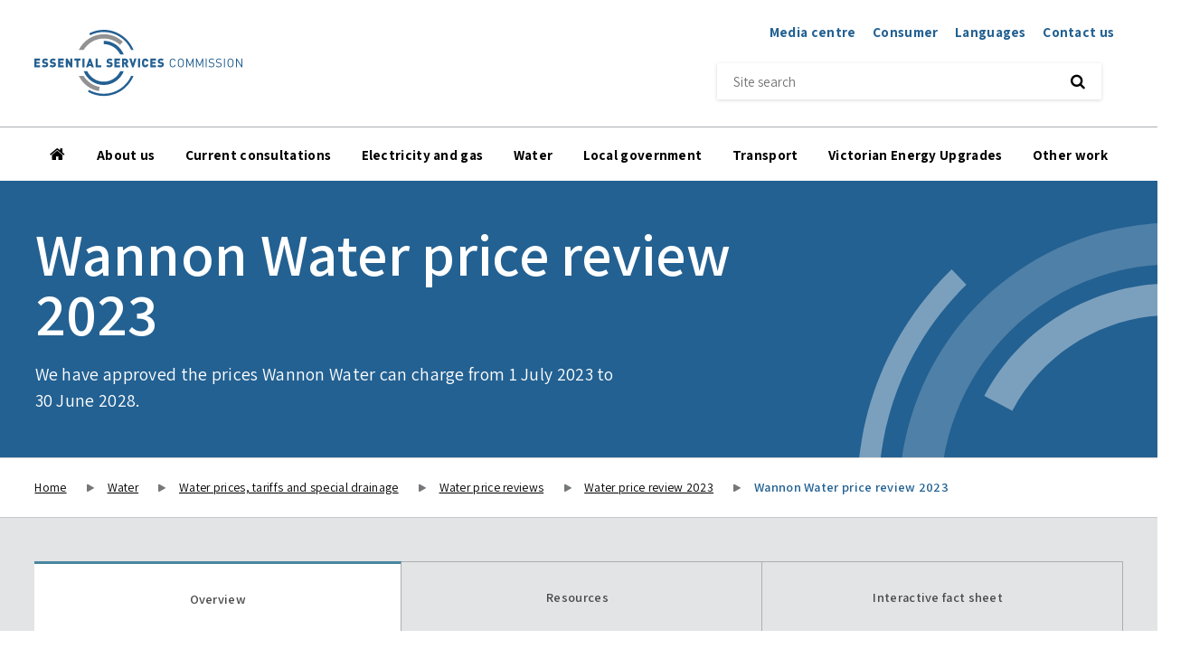

--- FILE ---
content_type: text/html; charset=UTF-8
request_url: https://www.esc.vic.gov.au/water/water-prices-tariffs-and-special-drainage/water-price-reviews/water-price-review-2023/wannon-water-price-review-2023
body_size: 105675
content:
<!DOCTYPE html>
<html lang="en" dir="ltr" prefix="content: http://purl.org/rss/1.0/modules/content/  dc: http://purl.org/dc/terms/  foaf: http://xmlns.com/foaf/0.1/  og: http://ogp.me/ns#  rdfs: http://www.w3.org/2000/01/rdf-schema#  schema: http://schema.org/  sioc: http://rdfs.org/sioc/ns#  sioct: http://rdfs.org/sioc/types#  skos: http://www.w3.org/2004/02/skos/core#  xsd: http://www.w3.org/2001/XMLSchema# ">
<head>
  <meta charset="utf-8" />
<noscript><style>form.antibot * :not(.antibot-message) { display: none !important; }</style>
</noscript><script async src="https://www.googletagmanager.com/gtag/js?id=G-QWK20WVML6"></script>
<script>window.dataLayer = window.dataLayer || [];function gtag(){dataLayer.push(arguments)};gtag("js", new Date());gtag("set", "developer_id.dMDhkMT", true);gtag("config", "G-QWK20WVML6", {"groups":"default","page_placeholder":"PLACEHOLDER_page_location","allow_ad_personalization_signals":false});</script>
<meta name="description" content="We have approved the prices Wannon Water can charge from 1 July 2023 to 30 June 2028." />
<link rel="canonical" href="https://www.esc.vic.gov.au/water/water-prices-tariffs-and-special-drainage/water-price-reviews/water-price-review-2023/wannon-water-price-review-2023" />
<link rel="apple-touch-icon" sizes="180x180" href="/sites/default/files/favicons/apple-touch-icon.png"/>
<link rel="icon" type="image/png" sizes="32x32" href="/sites/default/files/favicons/favicon-32x32.png"/>
<link rel="icon" type="image/png" sizes="16x16" href="/sites/default/files/favicons/favicon-16x16.png"/>
<link rel="manifest" href="/sites/default/files/favicons/site.webmanifest"/>
<link rel="mask-icon" href="/sites/default/files/favicons/safari-pinned-tab.svg" color="#5bbad5"/>
<meta name="msapplication-TileColor" content="#da532c"/>
<meta name="theme-color" content="#ffffff"/>
<meta name="favicon-generator" content="Drupal responsive_favicons + realfavicongenerator.net" />
<meta name="Generator" content="Drupal 10 (https://www.drupal.org)" />
<meta name="MobileOptimized" content="width" />
<meta name="HandheldFriendly" content="true" />
<meta name="viewport" content="width=device-width, initial-scale=1.0" />
<link rel="alternate" type="application/rss+xml" title="Essential Services Commission RSS Feed" href="https://www.esc.vic.gov.au/rss" />
<script src="https://www.google.com/recaptcha/api.js?hl=en" async defer></script>
<script type="text/javascript">var _monsido = _monsido || []; _monsido.push(["_setDomainToken", "hyNwtz33DKdGFJJ14zt_Cw"]); _monsido.push(["_withStatistics", "true"]);</script>
<script src="//cdn.monsido.com/tool/javascripts/monsido.js" async></script>

  <title>Wannon Water price review 2023 | Essential Services Commission</title>
  <link rel="stylesheet" media="all" href="/themes/contrib/stable/css/system/components/align.module.css?t6mhjl" />
<link rel="stylesheet" media="all" href="/themes/contrib/stable/css/system/components/fieldgroup.module.css?t6mhjl" />
<link rel="stylesheet" media="all" href="/themes/contrib/stable/css/system/components/container-inline.module.css?t6mhjl" />
<link rel="stylesheet" media="all" href="/themes/contrib/stable/css/system/components/clearfix.module.css?t6mhjl" />
<link rel="stylesheet" media="all" href="/themes/contrib/stable/css/system/components/details.module.css?t6mhjl" />
<link rel="stylesheet" media="all" href="/themes/contrib/stable/css/system/components/hidden.module.css?t6mhjl" />
<link rel="stylesheet" media="all" href="/themes/contrib/stable/css/system/components/item-list.module.css?t6mhjl" />
<link rel="stylesheet" media="all" href="/themes/contrib/stable/css/system/components/js.module.css?t6mhjl" />
<link rel="stylesheet" media="all" href="/themes/contrib/stable/css/system/components/nowrap.module.css?t6mhjl" />
<link rel="stylesheet" media="all" href="/themes/contrib/stable/css/system/components/position-container.module.css?t6mhjl" />
<link rel="stylesheet" media="all" href="/themes/contrib/stable/css/system/components/reset-appearance.module.css?t6mhjl" />
<link rel="stylesheet" media="all" href="/themes/contrib/stable/css/system/components/resize.module.css?t6mhjl" />
<link rel="stylesheet" media="all" href="/themes/contrib/stable/css/system/components/system-status-counter.css?t6mhjl" />
<link rel="stylesheet" media="all" href="/themes/contrib/stable/css/system/components/system-status-report-counters.css?t6mhjl" />
<link rel="stylesheet" media="all" href="/themes/contrib/stable/css/system/components/system-status-report-general-info.css?t6mhjl" />
<link rel="stylesheet" media="all" href="/themes/contrib/stable/css/system/components/tablesort.module.css?t6mhjl" />
<link rel="stylesheet" media="all" href="/themes/contrib/stable/css/system/components/progress.module.css?t6mhjl" />
<link rel="stylesheet" media="all" href="/themes/contrib/stable/css/system/components/ajax-progress.module.css?t6mhjl" />
<link rel="stylesheet" media="all" href="/modules/contrib/jquery_ui/assets/vendor/jquery.ui/themes/base/core.css?t6mhjl" />
<link rel="stylesheet" media="all" href="/modules/contrib/jquery_ui/assets/vendor/jquery.ui/themes/base/accordion.css?t6mhjl" />
<link rel="stylesheet" media="all" href="https://cdn.datatables.net/1.13.6/css/jquery.dataTables.min.css" />
<link rel="stylesheet" media="all" href="/themes/contrib/stable/css/filter/filter.caption.css?t6mhjl" />
<link rel="stylesheet" media="all" href="/modules/contrib/entity_embed/css/entity_embed.filter.caption.css?t6mhjl" />
<link rel="stylesheet" media="all" href="/modules/contrib/webform/css/webform.form.css?t6mhjl" />
<link rel="stylesheet" media="all" href="/modules/contrib/webform/css/webform.element.details.toggle.css?t6mhjl" />
<link rel="stylesheet" media="all" href="/modules/contrib/webform/css/webform.element.message.css?t6mhjl" />
<link rel="stylesheet" media="all" href="/modules/contrib/antibot/css/antibot.css?t6mhjl" />
<link rel="stylesheet" media="all" href="/modules/contrib/webform/css/webform.composite.css?t6mhjl" />
<link rel="stylesheet" media="all" href="/modules/contrib/webform/css/webform.element.options.css?t6mhjl" />
<link rel="stylesheet" media="all" href="/modules/contrib/back_to_top/css/back_to_top.css?t6mhjl" />
<link rel="stylesheet" media="all" href="/modules/contrib/doghouse_background_image/css/doghouse_background_image.css?t6mhjl" />
<link rel="stylesheet" media="all" href="/modules/custom/esc_responsive_tabs/css/easy-responsive-tabs.css?t6mhjl" />
<link rel="stylesheet" media="all" href="/modules/contrib/jquery_ui/assets/vendor/jquery.ui/themes/base/theme.css?t6mhjl" />
<link rel="stylesheet" media="all" href="/themes/contrib/stable/css/quickedit/editors/formattedText/ckeditor5.workaround.css?t6mhjl" />
<link rel="stylesheet" media="all" href="/modules/contrib/webform/css/webform.ajax.css?t6mhjl" />
<link rel="stylesheet" media="all" href="/modules/contrib/webform/css/webform.theme.classy.css?t6mhjl" />
<link rel="stylesheet" media="all" href="/modules/contrib/captcha/css/captcha.css?t6mhjl" />
<link rel="stylesheet" media="all" href="/core/modules/layout_discovery/layouts/onecol/onecol.css?t6mhjl" />
<link rel="stylesheet" media="all" href="/modules/contrib/paragraphs/css/paragraphs.unpublished.css?t6mhjl" />
<link rel="stylesheet" media="all" href="/themes/contrib/stable/css/core/assets/vendor/normalize-css/normalize.css?t6mhjl" />
<link rel="stylesheet" media="all" href="/themes/contrib/stable/css/core/normalize-fixes.css?t6mhjl" />
<link rel="stylesheet" media="all" href="/themes/contrib/classy/css/components/action-links.css?t6mhjl" />
<link rel="stylesheet" media="all" href="/themes/contrib/classy/css/components/breadcrumb.css?t6mhjl" />
<link rel="stylesheet" media="all" href="/themes/contrib/classy/css/components/button.css?t6mhjl" />
<link rel="stylesheet" media="all" href="/themes/contrib/classy/css/components/collapse-processed.css?t6mhjl" />
<link rel="stylesheet" media="all" href="/themes/contrib/classy/css/components/container-inline.css?t6mhjl" />
<link rel="stylesheet" media="all" href="/themes/contrib/classy/css/components/details.css?t6mhjl" />
<link rel="stylesheet" media="all" href="/themes/contrib/classy/css/components/exposed-filters.css?t6mhjl" />
<link rel="stylesheet" media="all" href="/themes/contrib/classy/css/components/field.css?t6mhjl" />
<link rel="stylesheet" media="all" href="/themes/contrib/classy/css/components/form.css?t6mhjl" />
<link rel="stylesheet" media="all" href="/themes/contrib/classy/css/components/icons.css?t6mhjl" />
<link rel="stylesheet" media="all" href="/themes/contrib/classy/css/components/inline-form.css?t6mhjl" />
<link rel="stylesheet" media="all" href="/themes/contrib/classy/css/components/item-list.css?t6mhjl" />
<link rel="stylesheet" media="all" href="/themes/contrib/classy/css/components/link.css?t6mhjl" />
<link rel="stylesheet" media="all" href="/themes/contrib/classy/css/components/links.css?t6mhjl" />
<link rel="stylesheet" media="all" href="/themes/contrib/classy/css/components/menu.css?t6mhjl" />
<link rel="stylesheet" media="all" href="/themes/contrib/classy/css/components/more-link.css?t6mhjl" />
<link rel="stylesheet" media="all" href="/themes/contrib/classy/css/components/pager.css?t6mhjl" />
<link rel="stylesheet" media="all" href="/themes/contrib/classy/css/components/tabledrag.css?t6mhjl" />
<link rel="stylesheet" media="all" href="/themes/contrib/classy/css/components/tableselect.css?t6mhjl" />
<link rel="stylesheet" media="all" href="/themes/contrib/classy/css/components/tablesort.css?t6mhjl" />
<link rel="stylesheet" media="all" href="/themes/contrib/classy/css/components/tabs.css?t6mhjl" />
<link rel="stylesheet" media="all" href="/themes/contrib/classy/css/components/textarea.css?t6mhjl" />
<link rel="stylesheet" media="all" href="/themes/contrib/classy/css/components/ui-dialog.css?t6mhjl" />
<link rel="stylesheet" media="all" href="/themes/contrib/classy/css/components/messages.css?t6mhjl" />
<link rel="stylesheet" media="all" href="/themes/contrib/classy/css/components/progress.css?t6mhjl" />
<link rel="stylesheet" media="all" href="/themes/contrib/omega/omega/style/css/base.css?t6mhjl" />
<link rel="stylesheet" media="all" href="/themes/custom/escw/style/css/base.css?t6mhjl" />
<link rel="stylesheet" media="all" href="/themes/custom/escw/style/css/escw.css?t6mhjl" />
<link rel="stylesheet" media="print" href="/themes/custom/escw/style/css/print.css?t6mhjl" />
<link rel="stylesheet" media="all" href="//fonts.googleapis.com/css?family=Assistant:300,400,600,700,800" />
<link rel="stylesheet" media="all" href="//fonts.googleapis.com/css?family=Bowlby+One+SC" />
<link rel="stylesheet" media="all" href="/themes/custom/escw/style/css/pdf.css?t6mhjl" />

  <script src="/core/assets/vendor/modernizr/modernizr.min.js?v=3.11.7"></script>

  <script src="https://caretaker-vic-gov.s3-ap-southeast-2.amazonaws.com/message.js" defer="true"></script>
</head>
<body class="path-node node--type-complex-page">
<a href="#main-layout" class="visually-hidden focusable">
  Skip to main content
</a>

  <div class="dialog-off-canvas-main-canvas" data-off-canvas-main-canvas>
    <div id="page-wrapper" class="clearfix">
  <div id="page" class="clearfix with--header without--menus without--highlighted with--content without--sidebar-first without--sidebar-second with--footer">

          <section id="notification-top" class="notification-top" aria-label="Notifications at very top of page">   <div class="region--notification-top region region-notification-top">
    <div class="notification-top__content" id="block-block-content-447f5ac1-0fc6-4dbb-b246-4598d4033091">
  
    

  <div>
          
      </div>
</div>






  </div>
 </section>
    
    <header id="header-outer-wrapper" class="outer-wrapper clearfix without-secondary-menu" role="banner">
      <div class="header-inner-wrapper">
        <div id="header-layout" class="header-layout with--header without--menus inner-wrapper clearfix">
            <div class="region--header region region-header">
    <div class="site-header--left site-header__branding block-system-branding-block">
  
    
  
  <div class="site-branding">
          <div class="logo">
        <a href="https://www.esc.vic.gov.au/" title="Home" rel="home" class="site-logo">
          <img src="/themes/custom/escw/images/esc_logo.svg" alt="Home" />
        </a>
      </div>
    
    
  </div>
</div>
<div class="site-header--right site-header__search" id="block-webform-block">
  
    

  <div>
          <form class="webform-submission-form webform-submission-add-form webform-submission-search-form webform-submission-search-add-form webform-submission-search-node-2195-form webform-submission-search-node-2195-add-form js-webform-details-toggle webform-details-toggle antibot" data-drupal-selector="webform-submission-search-node-2195-add-form" data-action="/water/water-prices-tariffs-and-special-drainage/water-price-reviews/water-price-review-2023/wannon-water-price-review-2023" action="/antibot" method="post" id="webform-submission-search-node-2195-add-form" accept-charset="UTF-8">
  
  <noscript>
  <div class="antibot-no-js antibot-message antibot-message-warning">You must have JavaScript enabled to use this form.</div>
</noscript>
<div class="js-form-item form-item js-form-type-search form-type-search js-form-item-keyword form-item-keyword">
      
        <input aria-label="Site search" autocomplete="off" data-drupal-selector="edit-keyword" type="search" id="edit-keyword" name="keyword" value="" size="60" maxlength="128" placeholder="Site search" class="form-search" />

        </div>
<input data-drupal-selector="form-n5ypfm4s-q4svdrg8g0mwtesqyo7ogsbzmxoyi98dq" type="hidden" name="form_build_id" value="form-_N5ypfM4s_Q4svdrG8G0mwTESQYO7OgsBZMxoyi98DQ" />
<input data-drupal-selector="edit-webform-submission-search-node-2195-add-form" type="hidden" name="form_id" value="webform_submission_search_node_2195_add_form" />
<input data-drupal-selector="edit-antibot-key" type="hidden" name="antibot_key" value="" />
<div data-drupal-selector="edit-actions" class="form-actions js-form-wrapper form-wrapper" id="edit-actions"><input class="webform-button--submit button button--primary js-form-submit form-submit" data-drupal-selector="edit-submit" type="submit" id="edit-submit" name="op" value="Submit" />

</div>


  
</form>

      </div>
</div>





<div class="site-header--right site-header__mobile-menu-toggle" id="block-custom-markup">
  
    

  <div>
          <div class="mobile-menu-toggle"><span></span></div>
      </div>
</div>






  </div>

        </div>
        <div class="header-nav">
          <div class="nav-wrapper">
              <div class="region--navigation region region-navigation">
    <nav aria-labelledby="block-system-menu-block-main-menu" class="site-header--full-width site-header__main-menu block block-menu navigation menu--main" id="block-system-menu-block-main">
            
  <h2 class="visually-hidden" id="block-system-menu-block-main-menu">Main navigation</h2>
  

        
              <ul class="menu">
                    <li class="menu-item">
        <a href="/" class="menu--home" data-drupal-link-system-path="&lt;front&gt;">Home</a>
              </li>
                <li class="menu-item menu-item--expanded">
        <a href="/about-us" data-drupal-link-system-path="node/5">About us</a>
                                <ul class="menu">
                    <li class="menu-item">
        <a href="/about-us/what-we-do" data-drupal-link-system-path="node/2460">What we do</a>
              </li>
                <li class="menu-item">
        <a href="/about-us/how-we-regulate" data-drupal-link-system-path="node/858">How we regulate</a>
              </li>
                <li class="menu-item">
        <a href="/register" data-drupal-link-system-path="node/2385">Enforcement register</a>
              </li>
                <li class="menu-item">
        <a href="/about-us/our-leaders" data-drupal-link-system-path="node/850">Our leaders</a>
              </li>
                <li class="menu-item">
        <a href="/about-us/our-newsletters" data-drupal-link-system-path="node/851">Our newsletters</a>
              </li>
                <li class="menu-item">
        <a href="/about-us/careers" data-drupal-link-system-path="node/871">Careers</a>
              </li>
                <li class="menu-item">
        <a href="/about-us/our-performance" data-drupal-link-system-path="node/828">Our performance</a>
              </li>
                <li class="menu-item">
        <a href="/about-us/our-policies" data-drupal-link-system-path="node/937">Our policies</a>
              </li>
                <li class="menu-item">
        <a href="/about-us/celebrating-30-years" data-drupal-link-system-path="node/2560">Celebrating 30 years</a>
              </li>
        </ul>
  
              </li>
                <li class="menu-item">
        <a href="/current-consultations" data-drupal-link-system-path="current-consultations">Current consultations</a>
              </li>
                <li class="menu-item menu-item--expanded">
        <a href="/electricity-and-gas" data-drupal-link-system-path="node/15">Electricity and gas</a>
                                <ul class="menu">
                    <li class="menu-item">
        <a href="/electricity-and-gas/electricity-and-gas-licences-exemptions-and-trial-waivers" data-drupal-link-system-path="node/16">Licences, exemptions and trial waivers</a>
              </li>
                <li class="menu-item">
        <a href="/electricity-and-gas/electricity-and-gas-prices-tariffs-and-benchmarks" data-drupal-link-system-path="node/705">Prices, tariffs and benchmarks</a>
              </li>
                <li class="menu-item">
        <a href="/electricity-and-gas/how-we-regulate-electricity-and-gas-industries" data-drupal-link-system-path="node/545">How we regulate the electricity and gas industries</a>
              </li>
                <li class="menu-item">
        <a href="/electricity-and-gas/electricity-and-gas-codes-guidelines-and-policies" data-drupal-link-system-path="node/20">Codes, guidelines and policies</a>
              </li>
                <li class="menu-item menu-item--collapsed">
        <a href="/electricity-and-gas/electricity-and-gas-inquiries-studies-and-reviews" data-drupal-link-system-path="node/21">Inquiries, studies and reviews</a>
              </li>
                <li class="menu-item">
        <a href="https://crisprdp.powerappsportals.com/SignIn?ReturnUrl=/">Retailer Distributor Portal</a>
              </li>
                <li class="menu-item">
        <a href="/electricity-and-gas/information-for-electricity-and-gas-consumers" data-drupal-link-system-path="node/2558">Information for electricity and gas consumers</a>
              </li>
                <li class="menu-item">
        <a href="/electricity-and-gas/victorian-energy-market-reporting-hub" data-drupal-link-system-path="node/2811">Victorian Energy Market Reporting Hub</a>
              </li>
        </ul>
  
              </li>
                <li class="menu-item menu-item--expanded menu-item--active-trail">
        <a href="/water" data-drupal-link-system-path="node/23">Water</a>
                                <ul class="menu">
                    <li class="menu-item menu-item--active-trail">
        <a href="/water/water-prices-tariffs-and-special-drainage" data-drupal-link-system-path="node/24">Water prices, tariffs and special drainage</a>
              </li>
                <li class="menu-item">
        <a href="/water/how-we-regulate-water-sector" data-drupal-link-system-path="node/28">How we regulate the water sector</a>
              </li>
                <li class="menu-item">
        <a href="/water/water-industry-standards-codes-and-guidelines" data-drupal-link-system-path="node/29">Industry standards, codes and guidelines</a>
              </li>
                <li class="menu-item">
        <a href="/water/water-sector-performance-and-reporting" data-drupal-link-system-path="node/30">Sector performance and reporting</a>
              </li>
                <li class="menu-item">
        <a href="/water/water-inquiries-studies-and-reviews" data-drupal-link-system-path="node/31">Inquiries, studies and reviews</a>
              </li>
                <li class="menu-item">
        <a href="/water/information-for-water-consumers" data-drupal-link-system-path="node/2564">Information for water consumers</a>
              </li>
        </ul>
  
              </li>
                <li class="menu-item menu-item--expanded">
        <a href="/local-government" data-drupal-link-system-path="node/33">Local government</a>
                                <ul class="menu">
                    <li class="menu-item">
        <a href="/local-government/annual-council-rate-caps" data-drupal-link-system-path="node/529">Annual council rate caps</a>
              </li>
                <li class="menu-item">
        <a href="/local-government/higher-rate-cap-applications" data-drupal-link-system-path="node/1680">Higher rate cap applications</a>
              </li>
                <li class="menu-item">
        <a href="/local-government/council-compliance-rate-caps" data-drupal-link-system-path="node/1681">Council compliance with rate caps</a>
              </li>
                <li class="menu-item">
        <a href="/local-government/rate-capping-outcomes-reports" data-drupal-link-system-path="node/1683">Rate capping outcomes reports</a>
              </li>
                <li class="menu-item">
        <a href="/local-government/local-government-studies-and-reviews" data-drupal-link-system-path="node/38">Studies and reviews</a>
              </li>
                <li class="menu-item">
        <a href="/local-government/information-ratepayers" data-drupal-link-system-path="node/39">Information for ratepayers</a>
              </li>
        </ul>
  
              </li>
                <li class="menu-item menu-item--expanded">
        <a href="/transport" data-drupal-link-system-path="node/40">Transport</a>
                                <ul class="menu">
                    <li class="menu-item">
        <a href="/transport/port-melbourne" data-drupal-link-system-path="node/41">Port of Melbourne</a>
              </li>
                <li class="menu-item">
        <a href="/transport/commercial-passenger-vehicles" data-drupal-link-system-path="node/47">Commercial passenger vehicles</a>
              </li>
                <li class="menu-item">
        <a href="/transport/accident-towing" data-drupal-link-system-path="node/53">Accident towing</a>
              </li>
        </ul>
  
              </li>
                <li class="menu-item menu-item--expanded">
        <a href="/victorian-energy-upgrades-program" data-drupal-link-system-path="node/65">Victorian Energy Upgrades</a>
                                <ul class="menu">
                    <li class="menu-item">
        <a href="/victorian-energy-upgrades/about-victorian-energy-upgrades-program" data-drupal-link-system-path="node/785">About the Victorian Energy Upgrades program</a>
              </li>
                <li class="menu-item">
        <a href="/victorian-energy-upgrades/report-non-compliance-victorian-energy-upgrades-program" data-drupal-link-system-path="node/2814">Report non-compliance in the Victorian Energy Upgrades program</a>
              </li>
                <li class="menu-item">
        <a href="/victorian-energy-upgrades/how-we-regulate-veu-program" data-drupal-link-system-path="node/791">How we regulate the VEU program</a>
              </li>
                <li class="menu-item menu-item--collapsed">
        <a href="/victorian-energy-upgrades/activities-offered-under-veu-program" data-drupal-link-system-path="node/912">Activities offered under the VEU program</a>
              </li>
                <li class="menu-item menu-item--collapsed">
        <a href="/victorian-energy-upgrades/participating-veu-program" data-drupal-link-system-path="node/793">Participating in the VEU program</a>
              </li>
                <li class="menu-item">
        <a href="/victorian-energy-upgrades/veu-updates-reports-reviews-and-data" data-drupal-link-system-path="node/792">Updates, reports, reviews and data</a>
              </li>
                <li class="menu-item">
        <a href="/victorian-energy-upgrades/energy-saving-information-for-consumers" data-drupal-link-system-path="node/794">Energy saving information for consumers</a>
              </li>
        </ul>
  
              </li>
                <li class="menu-item menu-item--expanded">
        <a href="/other-work" data-drupal-link-system-path="node/58">Other work</a>
                                <ul class="menu">
                    <li class="menu-item">
        <a href="/other-work/family-violence-resources-businesses" data-drupal-link-system-path="node/1236">Family violence resources for business</a>
              </li>
                <li class="menu-item">
        <a href="/other-work/regulating-consumer-vulnerability-mind" data-drupal-link-system-path="node/1643">Regulating with consumer vulnerability in mind</a>
              </li>
                <li class="menu-item">
        <a href="/other-work/submissions-external-consultations-and-reviews" data-drupal-link-system-path="node/2459">Submissions to external consultations and reviews</a>
              </li>
                <li class="menu-item">
        <a href="/other-work/waste-and-recycling-services-review-2019" data-drupal-link-system-path="node/1293">Waste and recycling services review</a>
              </li>
        </ul>
  
              </li>
        </ul>
  


  </nav>
<nav aria-labelledby="block-system-menu-block-header-secondary-menu" class="site-header--right site-header__header-secondary block block-menu navigation menu--header-secondary" id="block-system-menu-block-header-secondary">
            
  <h2 class="visually-hidden" id="block-system-menu-block-header-secondary-menu">Header secondary</h2>
  

        
              <ul class="menu">
                    <li class="menu-item">
        <a href="/media-centre" data-drupal-link-system-path="media-centre">Media centre</a>
              </li>
                <li class="menu-item">
        <a href="/consumer-information" data-drupal-link-system-path="node/2557">Consumer</a>
              </li>
                <li class="menu-item">
        <a href="/languages" data-drupal-link-system-path="node/2856">Languages</a>
              </li>
                <li class="menu-item">
        <a href="/contact-us" data-drupal-link-system-path="contact-us">Contact us</a>
              </li>
        </ul>
  


  </nav>

  </div>

          </div>
        </div>
      </div>
    </header> <!-- /.section, /#header-->

    <section id="core-outer-wrapper" class="outer-wrapper clearfix" aria-label="Outer area">
      <div id="core-layout" class="core-layout without--highlighted inner-wrapper clearfix">
              </div>
    </section>

          <section id="preface-outer-wrapper" class="outer-wrapper clearfix" aria-label="Preface area">
        <div id="preface-layout" class=" inner-wrapper clearfix">

                        <div class="region--preface-first region region-preface-first">
    <div data-drupal-messages-fallback class="hidden"></div>

  </div>

          
          
          
          
        </div><!-- /#preface-layout -->
      </section> <!-- /#preface-wrapper -->
    
          <section id="system-tabs-outer-wrapper" class="outer-wrapper clearfix" aria-label="System messages area">
        <div id="system-tabs-layout" class=" inner-wrapper clearfix">

                      
          
        </div><!-- /#preface-layout -->
      </section> <!-- /#preface-wrapper -->
    
    <section id="content-outer-wrapper" class="outer-wrapper clearfix" aria-label="Main content area">
      <div id="main-layout" class="main-layout with--content without--sidebar-first without--sidebar-second inner-wrapper clearfix">

                    <div class="region--content region region-content">
      <div data-history-node-id="2195" class="layout layout--onecol">
    <div  class="layout__region layout__region--content">
      
            <div class="field field--name-field-jumbotron field--type-entity-reference-revisions field--label-hidden field__item"><div  class="paragraph paragraph--type-jumbotron paragraph--view-mode-default jumbotron">
  <div class="jumbotron__image">
    

    <div class="jumbotron__inner">
      <div class="jumbotron__title">
            
      <h1>Wannon Water price review 2023</h1>
      
  


      </div>
      <div class="jumbotron__body">
        
            <div class="clearfix text-formatted field field--name-field-body field--type-text-long field--label-hidden field__item"><p>We have approved the prices Wannon Water can charge from 1 July 2023 to 30 June 2028.</p>
</div>
      
      </div>
    </div>
  </div>

  <div class="jumbotron__svg-overlay--right">
    <img alt="Cog wheel." src="/themes/custom/escw/images/header_cog.svg">
  </div>
</div>

</div>
      
            <div class="field field--name-dynamic-block-fieldnode-breadcrumbs field--type-ds field--label-hidden field__item">  <nav class="breadcrumb" aria-labelledby="system-breadcrumb">
    <h2 id="system-breadcrumb" class="visually-hidden">Breadcrumb</h2>
    <ol>
              <li>
                      <a href="/">Home</a>
                  </li>
              <li>
                      <a href="/water">Water</a>
                  </li>
              <li>
                      <a href="/water/water-prices-tariffs-and-special-drainage">Water prices, tariffs and special drainage</a>
                  </li>
              <li>
                      <a href="/water/water-prices-tariffs-and-special-drainage/water-price-reviews">Water price reviews</a>
                  </li>
              <li>
                      <a href="/water/water-prices-tariffs-and-special-drainage/water-price-reviews/water-price-review-2023">Water price review 2023</a>
                  </li>
              <li>
                      Wannon Water price review 2023
                  </li>
          </ol>
  </nav>
</div>
      
<div  id="tabs-container" class="tabs-container">
      
<div  class="tabs-container__constrained">
      
<div  class="tabs-container__tab">
            <div  class="tabs-container__milestones milestones">
        
              <div class="layout layout--onecol">
    <div  class="layout__region layout__region--content">
      <ul class="milestones__items">    
      <li class="milestones__item">  <div class="layout layout--onecol">
    <div  class="layout__region layout__region--content">
          
      <div class="milestones__item__title">Guidance paper</div>
      
  

    
      <div class="milestones__item__date-label">26 October 2021</div>
      
  

    
      <div class="milestones__item__real-date"><time datetime="2021-10-26T12:00:00Z" class="datetime">2021-10-26</time>
</div>
      
  


    </div>
  </div>

</li>
      <li class="milestones__item">  <div class="layout layout--onecol">
    <div  class="layout__region layout__region--content">
          
      <div class="milestones__item__title">Wannon Water price submission</div>
      
  

    
      <div class="milestones__item__date-label">30 September 2022</div>
      
  

    
      <div class="milestones__item__real-date"><time datetime="2022-09-30T12:00:00Z" class="datetime">2022-09-30</time>
</div>
      
  


    </div>
  </div>

</li>
      <li class="milestones__item">  <div class="layout layout--onecol">
    <div  class="layout__region layout__region--content">
          
      <div class="milestones__item__title">Consultation closes</div>
      
  

    
      <div class="milestones__item__date-label">1 December 2022</div>
      
  

    
      <div class="milestones__item__real-date"><time datetime="2022-12-01T12:00:00Z" class="datetime">2022-12-01</time>
</div>
      
  


    </div>
  </div>

</li>
      <li class="milestones__item">  <div class="layout layout--onecol">
    <div  class="layout__region layout__region--content">
          
      <div class="milestones__item__title">Draft decision</div>
      
  

    
      <div class="milestones__item__date-label">6 April 2023</div>
      
  

    
      <div class="milestones__item__real-date"><time datetime="2023-04-05T12:00:00Z" class="datetime">2023-04-05</time>
</div>
      
  


    </div>
  </div>

</li>
      <li class="milestones__item">  <div class="layout layout--onecol">
    <div  class="layout__region layout__region--content">
          
      <div class="milestones__item__title">Consultation closes</div>
      
  

    
      <div class="milestones__item__date-label">9 May 2023</div>
      
  

    
      <div class="milestones__item__real-date"><time datetime="2023-05-09T12:00:00Z" class="datetime">2023-05-09</time>
</div>
      
  


    </div>
  </div>

</li>
      <li class="milestones__item">  <div class="layout layout--onecol">
    <div  class="layout__region layout__region--content">
          
      <div class="milestones__item__title">Final decision</div>
      
  

    
      <div class="milestones__item__date-label">23 June 2023</div>
      
  

    
      <div class="milestones__item__real-date"><time datetime="2023-06-22T12:00:00Z" class="datetime">2023-06-22</time>
</div>
      
  


    </div>
  </div>

</li>
      <li class="milestones__item">  <div class="layout layout--onecol">
    <div  class="layout__region layout__region--content">
          
      <div class="milestones__item__title">New prices apply</div>
      
  

    
      <div class="milestones__item__date-label">1 July 2023</div>
      
  

    
      <div class="milestones__item__real-date"><time datetime="2023-06-30T12:00:00Z" class="datetime">2023-06-30</time>
</div>
      
  


    </div>
  </div>

</li>
      
  
</ul>

    </div>
  </div>


      
  
    </div>

    
      <h3>Overview</h3>
      
  

    
      <div class="tabs-container__tab__right"><div class='toc' data-target='0' data-offset='12' data-title='On this page' data-tabs='true' data-selectors='h2'></div></div>
      
  

      <div  class="tabs-container__tab__left toc-content--0">
        
              <div class="layout layout--onecol">
    <div  class="layout__region layout__region--content">
          
      <div class="component-simple-text__body js-read-more-text"><p style="margin-top:12.0pt;margin-right:0cm;margin-bottom:12.0pt;margin-left:
0cm;background:white">We have completed our review of&nbsp;the maximum prices and service levels&nbsp;to apply for Wannon Water customers from 1 July 2023.<o:p></o:p></p>

<p>We conducted our assessment against a legal framework established by the Victorian Government and set out in the&nbsp;<a aria-label="Link Water Industry Regulatory Order (PDF)" href="https://www.gazette.vic.gov.au/gazette/Gazettes2014/GG2014G043.pdf" target="_blank" title="https://www.water.vic.gov.au/__data/assets/pdf_file/0033/536298/final-wiro-2014published-in-gg-on-23-october-2014.pdf">Water Industry Regulatory Order (PDF)</a>, and the commission’s&nbsp;<a aria-label="Link PREMO pricing framework" href="https://www.esc.vic.gov.au/water/how-we-regulate-water-sector/premo-water-pricing-framework/water-pricing-framework-premo-review-2016" target="_blank" title="https://www.esc.vic.gov.au/water/how-we-regulate-water-sector/premo-water-pricing-framework/water-pricing-framework-premo-review-2016">PREMO pricing framework</a>.</p>

<p>You&nbsp;can find out more on how we engaged on this review at&nbsp;<a href="https://engage.vic.gov.au/water-price-review-2023" rel="noreferrer noopener" target="_blank" title="https://engage.vic.gov.au/water-price-review-2023">Engage Victoria</a>. You can also view <a href="https://www.esc.vic.gov.au/media-centre/regulator-releases-final-decision-wannon-waters-proposed-five-year-pricing-plan">our final decision media release.</a></p>

<p><o:p></o:p></p>
</div>
      
  


    </div>
  </div>


            <div  class="resources paragraph paragraph--type-component-resources paragraph--view-mode-default variable-component-wrapper">

      <div class="variable-component-wrapper__title">
          
      <h2 class="resource__title">View our final decision and price determination</h2>
      
  


    </div>
  
  
  <div class="variable-component-wrapper__components">
          <div   class="resource">
        
            <div  class="horizontal-panel__media-link horizontal-panel--file paragraph paragraph--type-resource-item-file paragraph--view-mode-default horizontal-panel">

      <a href="https://www.esc.vic.gov.au/sites/default/files/documents/C%2023%2013445%20%20FDP%20-%20Wannon%20Water%20-%202023%20water%20price%20review%20-%20%20final%20decision%20pdf%20-%2020230622.pdf" class="horizontal-panel__wrapper-url"></a>
  
  <div class="horizontal-panel__left">
    <div class="horizontal-panel__prefix">
      
            <div class="field field--name-field-prefix field--type-string field--label-hidden field__item">23 June 2023</div>
      
    </div>
    <div class="horizontal-panel__title">
      
            <div class="field field--name-field-document field--type-entity-reference field--label-hidden field__item"><a href="https://www.esc.vic.gov.au/sites/default/files/documents/C%2023%2013445%20%20FDP%20-%20Wannon%20Water%20-%202023%20water%20price%20review%20-%20%20final%20decision%20pdf%20-%2020230622.pdf" download="C 23 13445  FDP - Wannon Water - 2023 water price review -  final decision pdf - 20230622.pdf">Wannon Water final decision</a></div>
      
    </div>
    <div class="horizontal-panel__body">
      
    </div>
  </div>

  <div class="horizontal-panel__right">
    <div class="horizontal-panel__resource">
          
            (pdf, 682.36 KB)
      
  


    </div>
  </div>
</div>


            <div  class="horizontal-panel__media-link horizontal-panel--file paragraph paragraph--type-resource-item-file paragraph--view-mode-default horizontal-panel">

      <a href="https://www.esc.vic.gov.au/sites/default/files/documents/DTR%20-%20Wannon%20Water%20-%202023%20determination%20-%2020232606_0.pdf" class="horizontal-panel__wrapper-url"></a>
  
  <div class="horizontal-panel__left">
    <div class="horizontal-panel__prefix">
      
            <div class="field field--name-field-prefix field--type-string field--label-hidden field__item">23 June 2023</div>
      
    </div>
    <div class="horizontal-panel__title">
      
            <div class="field field--name-field-document field--type-entity-reference field--label-hidden field__item"><a href="https://www.esc.vic.gov.au/sites/default/files/documents/DTR%20-%20Wannon%20Water%20-%202023%20determination%20-%2020232606_0.pdf" download="DTR - Wannon Water - 2023 determination - 20232606_0.pdf">Wannon Water price determination 2023</a></div>
      
    </div>
    <div class="horizontal-panel__body">
      
    </div>
  </div>

  <div class="horizontal-panel__right">
    <div class="horizontal-panel__resource">
          
            (pdf, 1015.19 KB)
      
  


    </div>
  </div>
</div>


      
  
    </div >


  </div>

</div>


            <div  class="key-facts paragraph paragraph--type-component-key-facts paragraph--view-mode-default variable-component-wrapper">

      <div class="variable-component-wrapper__title">
          
      <h2>Key facts</h2>
      
  


    </div>
  
  
  <div class="variable-component-wrapper__components">
    
      <div class="field field--name-field-key-fact-item field--type-entity-reference-revisions field--label-hidden field__items">
              <div class="field__item"><div  class="paragraph paragraph--type-key-fact-item paragraph--view-mode-default horizontal-grid-item">
  <div class="horizontal-grid-item__icon-left">
        
              <img loading="lazy" src="/sites/default/files/styles/icon_larger/public/media/icon_library/noun-water-bill-3651225-236192.png?itok=WsZAVYyE" width="82" height="104" alt="Icon of a water bill, showing a tap and a dollar sign" typeof="foaf:Image" class="image-style-icon-larger" />



      
  


  </div>

  <div class="horizontal-grid-item__inner">

    <div class="horizontal-grid-item__prefix">
      
    </div>
    <div class="horizontal-grid-item__title">
          
      <h3>Typical water and sewerage bills will rise from 1 July 2023</h3>
      
  


    </div>
    <div class="horizontal-grid-item__body">
      
            <div class="clearfix text-formatted field field--name-field-body field--type-text-long field--label-hidden field__item"><p style="margin-bottom:11px">Typical annual residential owner occupier water and sewerage bills for 2023-24 will be $1,193 (including inflation), a 7.9 per cent increase from $1,106 in 2022-23.</p>
</div>
      
    </div>

  </div>

  <div class="horizontal-grid-item__icon-right">
    
  </div>
</div>

</div>
              <div class="field__item"><div  class="paragraph paragraph--type-key-fact-item paragraph--view-mode-default horizontal-grid-item">
  <div class="horizontal-grid-item__icon-left">
        
              <img loading="lazy" src="/sites/default/files/styles/icon_larger/public/media/icon_library/noun_Business%20Equality_981201.png?itok=36RcmWUB" width="104" height="104" alt="Icon of scales tipping to the right, with coins and dollar symbols on either side" typeof="foaf:Image" class="image-style-icon-larger" />



      
  


  </div>

  <div class="horizontal-grid-item__inner">

    <div class="horizontal-grid-item__prefix">
      
    </div>
    <div class="horizontal-grid-item__title">
          
      <h3>Tariffs</h3>
      
  


    </div>
    <div class="horizontal-grid-item__body">
      
            <div class="clearfix text-formatted field field--name-field-body field--type-text-long field--label-hidden field__item"><p style="margin-bottom:11px">Wannon Water will reduce its fixed water service charges by 1.2 per cent per year (before inflation) and increase its water usage charge by 2.1 per cent per year (before inflation), for residential customers, to provide greater control over bills.</p>
</div>
      
    </div>

  </div>

  <div class="horizontal-grid-item__icon-right">
    
  </div>
</div>

</div>
              <div class="field__item"><div  class="paragraph paragraph--type-key-fact-item paragraph--view-mode-default horizontal-grid-item">
  <div class="horizontal-grid-item__icon-left">
        
              <img loading="lazy" src="/sites/default/files/styles/icon_larger/public/media/icon_library/noun_961248.png?itok=9KBUoMk0" width="104" height="104" alt="Thumbnail" title="People speaking (three)" typeof="foaf:Image" class="image-style-icon-larger" />



      
  


  </div>

  <div class="horizontal-grid-item__inner">

    <div class="horizontal-grid-item__prefix">
      
    </div>
    <div class="horizontal-grid-item__title">
          
      <h3>Six outcome commitments</h3>
      
  


    </div>
    <div class="horizontal-grid-item__body">
      
            <div class="clearfix text-formatted field field--name-field-body field--type-text-long field--label-hidden field__item"><p style="margin-bottom:11px">Wannon Water worked with its customers to develop outcomes, with accompanying measures and targets to track its performance each year.</p>

<p>Wannon Water’s outcome commitments to its customers are:</p>

<ul>
	<li>Ongoing reliability of water and sewerage services</li>
	<li>Ongoing protection of the environment through action and education, prioritising Country and our communities</li>
	<li>Fair and reasonable bills for all</li>
	<li>Improved water quality in identified communities</li>
	<li>Improved customer experience of our products and services</li>
	<li>Active partnerships for healthy and resilient communities.</li>
</ul>
</div>
      
    </div>

  </div>

  <div class="horizontal-grid-item__icon-right">
    
  </div>
</div>

</div>
          </div>
  
  </div>

</div>


            <div  class="resources paragraph paragraph--type-component-resources paragraph--view-mode-default variable-component-wrapper">

      <div class="variable-component-wrapper__title">
          
      <h2 class="resource__title">Read our fact sheet on the final decision</h2>
      
  


    </div>
  
  
  <div class="variable-component-wrapper__components">
          <div   class="resource">
        
            <div  class="horizontal-panel__media-link horizontal-panel--file paragraph paragraph--type-resource-item-file paragraph--view-mode-default horizontal-panel">

      <a href="https://www.esc.vic.gov.au/sites/default/files/documents/WNW%20-%20Final%20decision%20customer%20fact%20sheet_0.pdf" class="horizontal-panel__wrapper-url"></a>
  
  <div class="horizontal-panel__left">
    <div class="horizontal-panel__prefix">
      
            <div class="field field--name-field-prefix field--type-string field--label-hidden field__item">23 June 2023</div>
      
    </div>
    <div class="horizontal-panel__title">
      
            <div class="field field--name-field-document field--type-entity-reference field--label-hidden field__item"><a href="https://www.esc.vic.gov.au/sites/default/files/documents/WNW%20-%20Final%20decision%20customer%20fact%20sheet_0.pdf" download="WNW - Final decision customer fact sheet_0.pdf">Fact sheet - Wannon Water</a></div>
      
    </div>
    <div class="horizontal-panel__body">
      
    </div>
  </div>

  <div class="horizontal-panel__right">
    <div class="horizontal-panel__resource">
          
            (pdf, 265.49 KB)
      
  


    </div>
  </div>
</div>


      
  
    </div >


  </div>

</div>


              <div class="layout layout--onecol">
    <div  class="layout__region layout__region--content">
          
      <div class="component-simple-text__body js-read-more-text"><h2 style="margin-bottom: 10px;">Consultation on our draft decision</h2>

<p>We consulted on our draft decision between 6 April and 9 May 2023. All feedback received informs our decision making process.</p>

<ul>
	<li>We received two submissions.</li>
	<li>We held an online public forum on 27 April 2023 attended by 29 members of the public and representatives from the water business and commission staff.</li>
	<li>Wannon Water provided a response to our draft decision.&nbsp;</li>
</ul>

<p>Topics of discussion during the forum included:</p>

<ul>
	<li>Wannon Water’s deep engagement on their pricing submission</li>
	<li>the need for new customer contributions to be cost-reflective</li>
	<li>the impact of the pricing submission on renters compared to home owners</li>
</ul>

<p>The recording of this forum can be accessed below.</p>

<p>The public submissions received are available in the <a href="https://www.esc.vic.gov.au/water/water-prices-tariffs-and-special-drainage/water-price-reviews/water-price-review-2023/wannon-water-price-review-2023#tabs-container2">resources tab</a> at this page.</p>

<p><iframe allow="accelerometer; autoplay; clipboard-write; encrypted-media; gyroscope; picture-in-picture; web-share" allowfullscreen frameborder="0" height="361" src="https://www.youtube.com/embed/rl25s5892G4" title="Wannon Water Price Review 2023 public forum - 27 April 2023" width="642"></iframe></p>
</div>
      
  


    </div>
  </div>


            <div  class="resources paragraph paragraph--type-component-resources paragraph--view-mode-default variable-component-wrapper">

      <div class="variable-component-wrapper__title">
      
    </div>
  
  
  <div class="variable-component-wrapper__components">
          <div   class="resource">
        
            <div  class="horizontal-panel__media-link horizontal-panel--file paragraph paragraph--type-resource-item-file paragraph--view-mode-default horizontal-panel">

      <a href="https://www.esc.vic.gov.au/sites/default/files/documents/Public%20forum%20slides%20-%20Wannon%20Water.pdf" class="horizontal-panel__wrapper-url"></a>
  
  <div class="horizontal-panel__left">
    <div class="horizontal-panel__prefix">
      
            <div class="field field--name-field-prefix field--type-string field--label-hidden field__item">27 April 2023</div>
      
    </div>
    <div class="horizontal-panel__title">
      
            <div class="field field--name-field-document field--type-entity-reference field--label-hidden field__item"><a href="https://www.esc.vic.gov.au/sites/default/files/documents/Public%20forum%20slides%20-%20Wannon%20Water.pdf" download="Public forum slides - Wannon Water.pdf">Wannon Water public forum slides</a></div>
      
    </div>
    <div class="horizontal-panel__body">
      
    </div>
  </div>

  <div class="horizontal-panel__right">
    <div class="horizontal-panel__resource">
          
            (pdf, 1.19 MB)
      
  


    </div>
  </div>
</div>


      
  
    </div >


  </div>

</div>


              <div class="layout layout--onecol">
    <div  class="layout__region layout__region--content">
          
      <div class="component-simple-text__body js-read-more-text"><h2>Find out more</h2>

<p>Read about&nbsp;<a href="https://www.esc.vic.gov.au/water/how-we-regulate-water-sector">how we regulate the water sector</a>&nbsp;or&nbsp;<a href="https://www.esc.vic.gov.au/contact-us">contact us</a> for more information.</p>
</div>
      
  


    </div>
  </div>


            <div  class="featured-list paragraph paragraph--type-component-featured-list paragraph--view-mode-default variable-component-wrapper">

      <div class="variable-component-wrapper__title">
          
      <h2>Related work</h2>
      
  


    </div>
  
  
  <div class="variable-component-wrapper__components">
    
      <div class="field field--name-field-featured-list field--type-entity-reference-revisions field--label-hidden field__items">
              <div class="field__item">  <div class="paragraph paragraph--type--featured-list-item paragraph--view-mode--default">
          
            <div class="field field--name-field-title-link field--type-link field--label-hidden field__item"><a href="/water/water-prices-tariffs-and-special-drainage/water-price-reviews/water-price-review-2023">Water price review 2023</a></div>
      
      </div>
</div>
              <div class="field__item">  <div class="paragraph paragraph--type--featured-list-item paragraph--view-mode--default">
          
            <div class="field field--name-field-title-link field--type-link field--label-hidden field__item"><a href="/water/water-prices-tariffs-and-special-drainage/water-price-reviews/water-price-review-2018">Water price review 2018</a></div>
      
      </div>
</div>
              <div class="field__item">  <div class="paragraph paragraph--type--featured-list-item paragraph--view-mode--default">
          
            <div class="field field--name-field-title-link field--type-link field--label-hidden field__item"><a href="/water/sector-performance-and-reporting/outcomes-reporting/wannon-water-outcomes-reporting">Wannon Water outcomes reporting</a></div>
      
      </div>
</div>
          </div>
  
  </div>

</div>


      
  
    </div>


  </div>

<div  class="tabs-container__tab">
          
      <h3>Resources</h3>
      
  

      <div  class="tabs-container__tab__right">
        
            <div class='toc' data-target='1' data-offset='12' data-title='On this page' data-tabs='true' data-selectors='h2'></div>
      
  
    </div>

      <div  class="tabs-container__tab__left toc-content--1">
        
            <div  class="resources paragraph paragraph--type-component-resources paragraph--view-mode-default variable-component-wrapper">

      <div class="variable-component-wrapper__title">
          
      <h2 class="resource__title">Our final decision and price determination</h2>
      
  


    </div>
  
  
  <div class="variable-component-wrapper__components">
          <div   class="resource">
        
            <div  class="horizontal-panel__media-link horizontal-panel--file paragraph paragraph--type-resource-item-file paragraph--view-mode-default horizontal-panel">

      <a href="https://www.esc.vic.gov.au/sites/default/files/documents/C%2023%2013445%20%20FDP%20-%20Wannon%20Water%20-%202023%20water%20price%20review%20-%20%20final%20decision%20pdf%20-%2020230622.pdf" class="horizontal-panel__wrapper-url"></a>
  
  <div class="horizontal-panel__left">
    <div class="horizontal-panel__prefix">
      
            <div class="field field--name-field-prefix field--type-string field--label-hidden field__item">23 June 2023</div>
      
    </div>
    <div class="horizontal-panel__title">
      
            <div class="field field--name-field-document field--type-entity-reference field--label-hidden field__item"><a href="https://www.esc.vic.gov.au/sites/default/files/documents/C%2023%2013445%20%20FDP%20-%20Wannon%20Water%20-%202023%20water%20price%20review%20-%20%20final%20decision%20pdf%20-%2020230622.pdf" download="C 23 13445  FDP - Wannon Water - 2023 water price review -  final decision pdf - 20230622.pdf">Wannon Water final decision</a></div>
      
    </div>
    <div class="horizontal-panel__body">
      
    </div>
  </div>

  <div class="horizontal-panel__right">
    <div class="horizontal-panel__resource">
          
            (pdf, 682.36 KB)
      
  


    </div>
  </div>
</div>


            <div  class="horizontal-panel__media-link horizontal-panel--file paragraph paragraph--type-resource-item-file paragraph--view-mode-default horizontal-panel">

      <a href="https://www.esc.vic.gov.au/sites/default/files/documents/DTR%20-%20Wannon%20Water%20-%202023%20determination%20-%2020232606_0.pdf" class="horizontal-panel__wrapper-url"></a>
  
  <div class="horizontal-panel__left">
    <div class="horizontal-panel__prefix">
      
            <div class="field field--name-field-prefix field--type-string field--label-hidden field__item">23 June 2023</div>
      
    </div>
    <div class="horizontal-panel__title">
      
            <div class="field field--name-field-document field--type-entity-reference field--label-hidden field__item"><a href="https://www.esc.vic.gov.au/sites/default/files/documents/DTR%20-%20Wannon%20Water%20-%202023%20determination%20-%2020232606_0.pdf" download="DTR - Wannon Water - 2023 determination - 20232606_0.pdf">Wannon Water price determination 2023</a></div>
      
    </div>
    <div class="horizontal-panel__body">
      
    </div>
  </div>

  <div class="horizontal-panel__right">
    <div class="horizontal-panel__resource">
          
            (pdf, 1015.19 KB)
      
  


    </div>
  </div>
</div>


      
  
    </div >


  </div>

</div>


            <div  class="resources paragraph paragraph--type-component-resources paragraph--view-mode-default variable-component-wrapper">

      <div class="variable-component-wrapper__title">
          
      <h2 class="resource__title">Our draft decision</h2>
      
  


    </div>
  
  
  <div class="variable-component-wrapper__components">
          <div   class="resource">
        
            <div  class="horizontal-panel__media-link horizontal-panel--file paragraph paragraph--type-resource-item-file paragraph--view-mode-default horizontal-panel">

      <a href="https://www.esc.vic.gov.au/sites/default/files/documents/DDP%20-%20Wannon%20Water%20-%202023%20Water%20Price%20Review%20draft%20decision%20-%2020230405.pdf" class="horizontal-panel__wrapper-url"></a>
  
  <div class="horizontal-panel__left">
    <div class="horizontal-panel__prefix">
      
            <div class="field field--name-field-prefix field--type-string field--label-hidden field__item">6 April 2023</div>
      
    </div>
    <div class="horizontal-panel__title">
      
            <div class="field field--name-field-document field--type-entity-reference field--label-hidden field__item"><a href="https://www.esc.vic.gov.au/sites/default/files/documents/DDP%20-%20Wannon%20Water%20-%202023%20Water%20Price%20Review%20draft%20decision%20-%2020230405.pdf" download="DDP - Wannon Water - 2023 Water Price Review draft decision - 20230405.pdf">Draft decision on Wannon Water&#039;s price submission</a></div>
      
    </div>
    <div class="horizontal-panel__body">
      
    </div>
  </div>

  <div class="horizontal-panel__right">
    <div class="horizontal-panel__resource">
          
            (pdf, 622.07 KB)
      
  


    </div>
  </div>
</div>


            <div  class="horizontal-panel__media-link horizontal-panel--file paragraph paragraph--type-resource-item-file paragraph--view-mode-default horizontal-panel">

      <a href="https://www.esc.vic.gov.au/sites/default/files/documents/Wannon%20Water%20Review%20of%20Expenditure%20Forecasts%20FINAL%20REPORT.pdf" class="horizontal-panel__wrapper-url"></a>
  
  <div class="horizontal-panel__left">
    <div class="horizontal-panel__prefix">
      
            <div class="field field--name-field-prefix field--type-string field--label-hidden field__item">February 2023</div>
      
    </div>
    <div class="horizontal-panel__title">
      
            <div class="field field--name-field-document field--type-entity-reference field--label-hidden field__item"><a href="https://www.esc.vic.gov.au/sites/default/files/documents/Wannon%20Water%20Review%20of%20Expenditure%20Forecasts%20FINAL%20REPORT.pdf" download="Wannon Water Review of Expenditure Forecasts FINAL REPORT.pdf">FTI Consulting, Wannon Water - Expenditure review for 2023 price review</a></div>
      
    </div>
    <div class="horizontal-panel__body">
      
    </div>
  </div>

  <div class="horizontal-panel__right">
    <div class="horizontal-panel__resource">
          
            (pdf, 2.23 MB)
      
  


    </div>
  </div>
</div>


      
  
    </div >


  </div>

</div>


            <div  class="resources paragraph paragraph--type-component-resources paragraph--view-mode-default variable-component-wrapper">

      <div class="variable-component-wrapper__title">
          
      <div class="resource__body"><h3>Submissions on our draft decision</h3>
</div>
      
  


    </div>
  
  
  <div class="variable-component-wrapper__components">
          <div   class="resource">
        
            <div  class="horizontal-panel__media-link horizontal-panel--file paragraph paragraph--type-resource-item-file paragraph--view-mode-default horizontal-panel">

      <a href="https://www.esc.vic.gov.au/sites/default/files/documents/Submission%20%2371%20-%20RAAV_Redacted.pdf" class="horizontal-panel__wrapper-url"></a>
  
  <div class="horizontal-panel__left">
    <div class="horizontal-panel__prefix">
      
            <div class="field field--name-field-prefix field--type-string field--label-hidden field__item">26 May 2023</div>
      
    </div>
    <div class="horizontal-panel__title">
      
            <div class="field field--name-field-document field--type-entity-reference field--label-hidden field__item"><a href="https://www.esc.vic.gov.au/sites/default/files/documents/Submission%20%2371%20-%20RAAV_Redacted.pdf" download="Submission #71 - RAAV_Redacted.pdf">Registered Accommodation Association of Victoria</a></div>
      
    </div>
    <div class="horizontal-panel__body">
      
    </div>
  </div>

  <div class="horizontal-panel__right">
    <div class="horizontal-panel__resource">
          
            (pdf, 121.83 KB)
      
  


    </div>
  </div>
</div>


            <div  class="horizontal-panel__media-link horizontal-panel--file paragraph paragraph--type-resource-item-file paragraph--view-mode-default horizontal-panel">

      <a href="https://www.esc.vic.gov.au/sites/default/files/documents/LETTER~1.PDF" class="horizontal-panel__wrapper-url"></a>
  
  <div class="horizontal-panel__left">
    <div class="horizontal-panel__prefix">
      
            <div class="field field--name-field-prefix field--type-string field--label-hidden field__item">22 May 2023</div>
      
    </div>
    <div class="horizontal-panel__title">
      
            <div class="field field--name-field-document field--type-entity-reference field--label-hidden field__item"><a href="https://www.esc.vic.gov.au/sites/default/files/documents/LETTER~1.PDF" download="LETTER~1.PDF">Wannon Water</a></div>
      
    </div>
    <div class="horizontal-panel__body">
      
            <div class="clearfix text-formatted field field--name-field-body field--type-text-long field--label-hidden field__item"><p>Update to Wannon Water's response to draft decision</p>
</div>
      
    </div>
  </div>

  <div class="horizontal-panel__right">
    <div class="horizontal-panel__resource">
          
            (PDF, 248.03 KB)
      
  


    </div>
  </div>
</div>


            <div  class="horizontal-panel__media-link horizontal-panel--file paragraph paragraph--type-resource-item-file paragraph--view-mode-default horizontal-panel">

      <a href="https://www.esc.vic.gov.au/sites/default/files/documents/1.%20Wannon%20Water%20Response%20to%20Wannon%20Water%20Draft%20Decision%202023%20Water%20Price%20Review%20April%202023_Redacted.pdf" class="horizontal-panel__wrapper-url"></a>
  
  <div class="horizontal-panel__left">
    <div class="horizontal-panel__prefix">
      
            <div class="field field--name-field-prefix field--type-string field--label-hidden field__item">9 May 2023</div>
      
    </div>
    <div class="horizontal-panel__title">
      
            <div class="field field--name-field-document field--type-entity-reference field--label-hidden field__item"><a href="https://www.esc.vic.gov.au/sites/default/files/documents/1.%20Wannon%20Water%20Response%20to%20Wannon%20Water%20Draft%20Decision%202023%20Water%20Price%20Review%20April%202023_Redacted.pdf" download="1. Wannon Water Response to Wannon Water Draft Decision 2023 Water Price Review April 2023_Redacted.pdf">Wannon Water&#039;s response to our draft decision</a></div>
      
    </div>
    <div class="horizontal-panel__body">
      
    </div>
  </div>

  <div class="horizontal-panel__right">
    <div class="horizontal-panel__resource">
          
            (pdf, 590.56 KB)
      
  


    </div>
  </div>
</div>


            <div  class="horizontal-panel__media-link horizontal-panel--file paragraph paragraph--type-resource-item-file paragraph--view-mode-default horizontal-panel">

      <a href="https://www.esc.vic.gov.au/sites/default/files/documents/Submission%20%2359%20-%20CALC_Redacted.pdf" class="horizontal-panel__wrapper-url"></a>
  
  <div class="horizontal-panel__left">
    <div class="horizontal-panel__prefix">
      
            <div class="field field--name-field-prefix field--type-string field--label-hidden field__item">5 May 2023</div>
      
    </div>
    <div class="horizontal-panel__title">
      
            <div class="field field--name-field-document field--type-entity-reference field--label-hidden field__item"><a href="https://www.esc.vic.gov.au/sites/default/files/documents/Submission%20%2359%20-%20CALC_Redacted.pdf" download="Submission #59 - CALC_Redacted.pdf">Consumer Action Law Centre</a></div>
      
    </div>
    <div class="horizontal-panel__body">
      
    </div>
  </div>

  <div class="horizontal-panel__right">
    <div class="horizontal-panel__resource">
          
            (pdf, 273.04 KB)
      
  


    </div>
  </div>
</div>


      
  
    </div >


  </div>

</div>


            <div  class="resources paragraph paragraph--type-component-resources paragraph--view-mode-default variable-component-wrapper">

      <div class="variable-component-wrapper__title">
          
      <h2 class="resource__title">Wannon Water&#039;s price submission</h2>
      
  


    </div>
  
  
  <div class="variable-component-wrapper__components">
          <div   class="resource">
        
            <div  class="horizontal-panel__media-link horizontal-panel--file paragraph paragraph--type-resource-item-file paragraph--view-mode-default horizontal-panel">

      <a href="https://www.esc.vic.gov.au/sites/default/files/documents/Wannon%20Water%20proposed%20service%20standards%202023-28.pdf" class="horizontal-panel__wrapper-url"></a>
  
  <div class="horizontal-panel__left">
    <div class="horizontal-panel__prefix">
      
            <div class="field field--name-field-prefix field--type-string field--label-hidden field__item">February 2023</div>
      
    </div>
    <div class="horizontal-panel__title">
      
            <div class="field field--name-field-document field--type-entity-reference field--label-hidden field__item"><a href="https://www.esc.vic.gov.au/sites/default/files/documents/Wannon%20Water%20proposed%20service%20standards%202023-28.pdf" download="Wannon Water proposed service standards 2023-28.pdf">Wannon Water&#039;s proposed service standards </a></div>
      
    </div>
    <div class="horizontal-panel__body">
      
    </div>
  </div>

  <div class="horizontal-panel__right">
    <div class="horizontal-panel__resource">
          
            (pdf, 114.42 KB)
      
  


    </div>
  </div>
</div>


            <div  class="horizontal-panel__media-link horizontal-panel--file paragraph paragraph--type-resource-item-file paragraph--view-mode-default horizontal-panel">

      <a href="https://www.esc.vic.gov.au/sites/default/files/documents/Wannon%20Water%20-%20Customer%20fact%20sheet%20-%20price%20submission_0.pdf" class="horizontal-panel__wrapper-url"></a>
  
  <div class="horizontal-panel__left">
    <div class="horizontal-panel__prefix">
      
            <div class="field field--name-field-prefix field--type-string field--label-hidden field__item">9 November 2022</div>
      
    </div>
    <div class="horizontal-panel__title">
      
            <div class="field field--name-field-document field--type-entity-reference field--label-hidden field__item"><a href="https://www.esc.vic.gov.au/sites/default/files/documents/Wannon%20Water%20-%20Customer%20fact%20sheet%20-%20price%20submission_0.pdf" download="Wannon Water - Customer fact sheet - price submission_0.pdf">Customer fact sheet - Wannon Water</a></div>
      
    </div>
    <div class="horizontal-panel__body">
      
    </div>
  </div>

  <div class="horizontal-panel__right">
    <div class="horizontal-panel__resource">
          
            (pdf, 274.82 KB)
      
  


    </div>
  </div>
</div>


            <div  class="horizontal-panel__media-link horizontal-panel--file paragraph paragraph--type-resource-item-file paragraph--view-mode-default horizontal-panel">

      <a href="https://www.esc.vic.gov.au/sites/default/files/documents/Wannon%20Water%20presentation%20to%20the%20ESC%20-%2018%20October%202022%20-%20Slides%20for%20ESC_0.pdf" class="horizontal-panel__wrapper-url"></a>
  
  <div class="horizontal-panel__left">
    <div class="horizontal-panel__prefix">
      
            <div class="field field--name-field-prefix field--type-string field--label-hidden field__item">18 October 2022</div>
      
    </div>
    <div class="horizontal-panel__title">
      
            <div class="field field--name-field-document field--type-entity-reference field--label-hidden field__item"><a href="https://www.esc.vic.gov.au/sites/default/files/documents/Wannon%20Water%20presentation%20to%20the%20ESC%20-%2018%20October%202022%20-%20Slides%20for%20ESC_0.pdf" download="Wannon Water presentation to the ESC - 18 October 2022 - Slides for ESC_0.pdf">Wannon Water&#039;s price submission - presentation</a></div>
      
    </div>
    <div class="horizontal-panel__body">
      
    </div>
  </div>

  <div class="horizontal-panel__right">
    <div class="horizontal-panel__resource">
          
            (pdf, 1.57 MB)
      
  


    </div>
  </div>
</div>


            <div  class="horizontal-panel__media-link horizontal-panel--file paragraph paragraph--type-resource-item-file paragraph--view-mode-default horizontal-panel">

      <a href="https://www.esc.vic.gov.au/sites/default/files/documents/Wannon%20Water%20Price%20Submission%202023%20-%202028.pdf" class="horizontal-panel__wrapper-url"></a>
  
  <div class="horizontal-panel__left">
    <div class="horizontal-panel__prefix">
      
            <div class="field field--name-field-prefix field--type-string field--label-hidden field__item">30 September 2022</div>
      
    </div>
    <div class="horizontal-panel__title">
      
            <div class="field field--name-field-document field--type-entity-reference field--label-hidden field__item"><a href="https://www.esc.vic.gov.au/sites/default/files/documents/Wannon%20Water%20Price%20Submission%202023%20-%202028.pdf" download="Wannon Water Price Submission 2023 - 2028.pdf">Wannon Water price submission</a></div>
      
    </div>
    <div class="horizontal-panel__body">
      
            <div class="clearfix text-formatted field field--name-field-body field--type-text-long field--label-hidden field__item"><p>PDF version</p>
</div>
      
    </div>
  </div>

  <div class="horizontal-panel__right">
    <div class="horizontal-panel__resource">
          
            (pdf, 6.68 MB)
      
  


    </div>
  </div>
</div>


            <div  class="horizontal-panel__media-link horizontal-panel--file paragraph paragraph--type-resource-item-file paragraph--view-mode-default horizontal-panel">

      <a href="https://www.esc.vic.gov.au/sites/default/files/documents/Wannon%20Water%20Price%20Submission%202023%20-%202028%20-%20Word%20version_0.docx" class="horizontal-panel__wrapper-url"></a>
  
  <div class="horizontal-panel__left">
    <div class="horizontal-panel__prefix">
      
            <div class="field field--name-field-prefix field--type-string field--label-hidden field__item">30 September 2022</div>
      
    </div>
    <div class="horizontal-panel__title">
      
            <div class="field field--name-field-document field--type-entity-reference field--label-hidden field__item"><a href="https://www.esc.vic.gov.au/sites/default/files/documents/Wannon%20Water%20Price%20Submission%202023%20-%202028%20-%20Word%20version_0.docx" download="Wannon Water Price Submission 2023 - 2028 - Word version_0.docx">Wannon Water price submission</a></div>
      
    </div>
    <div class="horizontal-panel__body">
      
            <div class="clearfix text-formatted field field--name-field-body field--type-text-long field--label-hidden field__item"><p>Word version</p>
</div>
      
    </div>
  </div>

  <div class="horizontal-panel__right">
    <div class="horizontal-panel__resource">
          
            (docx, 4.33 MB)
      
  


    </div>
  </div>
</div>


            <div  class="horizontal-panel__media-link horizontal-panel--file paragraph paragraph--type-resource-item-file paragraph--view-mode-default horizontal-panel">

      <a href="https://www.esc.vic.gov.au/sites/default/files/documents/WNW_2023%20Price%20Review%20Model.XLSM" class="horizontal-panel__wrapper-url"></a>
  
  <div class="horizontal-panel__left">
    <div class="horizontal-panel__prefix">
      
            <div class="field field--name-field-prefix field--type-string field--label-hidden field__item">30 September 2022</div>
      
    </div>
    <div class="horizontal-panel__title">
      
            <div class="field field--name-field-document field--type-entity-reference field--label-hidden field__item"><a href="https://www.esc.vic.gov.au/sites/default/files/documents/WNW_2023%20Price%20Review%20Model.XLSM" download="WNW_2023 Price Review Model.XLSM">Wannon Water price review model</a></div>
      
    </div>
    <div class="horizontal-panel__body">
      
    </div>
  </div>

  <div class="horizontal-panel__right">
    <div class="horizontal-panel__resource">
          
            (XLSM, 1.48 MB)
      
  


    </div>
  </div>
</div>


            <div  class="horizontal-panel__media-link horizontal-panel--file paragraph paragraph--type-resource-item-file paragraph--view-mode-default horizontal-panel">

      <a href="https://www.esc.vic.gov.au/sites/default/files/documents/Wannon-Water-price-submission-2023-28-engagement-report-20220930.PDF" class="horizontal-panel__wrapper-url"></a>
  
  <div class="horizontal-panel__left">
    <div class="horizontal-panel__prefix">
      
            <div class="field field--name-field-prefix field--type-string field--label-hidden field__item">30 September 2022</div>
      
    </div>
    <div class="horizontal-panel__title">
      
            <div class="field field--name-field-document field--type-entity-reference field--label-hidden field__item"><a href="https://www.esc.vic.gov.au/sites/default/files/documents/Wannon-Water-price-submission-2023-28-engagement-report-20220930.PDF" download="Wannon-Water-price-submission-2023-28-engagement-report-20220930.PDF">Wannon Water 2023 price submission engagement report</a></div>
      
    </div>
    <div class="horizontal-panel__body">
      
    </div>
  </div>

  <div class="horizontal-panel__right">
    <div class="horizontal-panel__resource">
          
            (PDF, 5.33 MB)
      
  


    </div>
  </div>
</div>


            <div  class="horizontal-panel__media-link horizontal-panel--file paragraph paragraph--type-resource-item-file paragraph--view-mode-default horizontal-panel">

      <a href="https://www.esc.vic.gov.au/sites/default/files/documents/Wannon%20Water%202023%20price%20submission%20NCC%20wastewater%20model.XLSX" class="horizontal-panel__wrapper-url"></a>
  
  <div class="horizontal-panel__left">
    <div class="horizontal-panel__prefix">
      
            <div class="field field--name-field-prefix field--type-string field--label-hidden field__item">30 September 2022</div>
      
    </div>
    <div class="horizontal-panel__title">
      
            <div class="field field--name-field-document field--type-entity-reference field--label-hidden field__item"><a href="https://www.esc.vic.gov.au/sites/default/files/documents/Wannon%20Water%202023%20price%20submission%20NCC%20wastewater%20model.XLSX" download="Wannon Water 2023 price submission NCC wastewater model.XLSX">Wannon Water 2023 price submission NCC wastewater model</a></div>
      
    </div>
    <div class="horizontal-panel__body">
      
    </div>
  </div>

  <div class="horizontal-panel__right">
    <div class="horizontal-panel__resource">
          
            (XLSX, 110.39 KB)
      
  


    </div>
  </div>
</div>


            <div  class="horizontal-panel__media-link horizontal-panel--file paragraph paragraph--type-resource-item-file paragraph--view-mode-default horizontal-panel">

      <a href="https://www.esc.vic.gov.au/sites/default/files/documents/Wannon%20Water%202023%20price%20submission%20NCC%20water%20model.XLSX" class="horizontal-panel__wrapper-url"></a>
  
  <div class="horizontal-panel__left">
    <div class="horizontal-panel__prefix">
      
            <div class="field field--name-field-prefix field--type-string field--label-hidden field__item">30 September 2022</div>
      
    </div>
    <div class="horizontal-panel__title">
      
            <div class="field field--name-field-document field--type-entity-reference field--label-hidden field__item"><a href="https://www.esc.vic.gov.au/sites/default/files/documents/Wannon%20Water%202023%20price%20submission%20NCC%20water%20model.XLSX" download="Wannon Water 2023 price submission NCC water model.XLSX">Wannon Water 2023 price submission NCC water model</a></div>
      
    </div>
    <div class="horizontal-panel__body">
      
    </div>
  </div>

  <div class="horizontal-panel__right">
    <div class="horizontal-panel__resource">
          
            (XLSX, 114.05 KB)
      
  


    </div>
  </div>
</div>


      
  
    </div >


  </div>

</div>


            <div  class="resources paragraph paragraph--type-component-resources paragraph--view-mode-default variable-component-wrapper">

      <div class="variable-component-wrapper__title">
          
      <div class="resource__body"><h3>Feedback on Wannon Water price's submission</h3>

<p>We consulted on Wannon Water's price submission until 1 December 2022 mostly via Engage Victoria.&nbsp;&nbsp;We received four submissions including one confidential submission. Submissions included feedback on changes in variable charges, engagement and waterways management.&nbsp;</p>

<p>We consider all feedback in our draft decision on Westernport Water's proposals. See our <a href="https://www.esc.vic.gov.au/about-us/our-policies/our-submissions-policy">Submissions Policy</a> for how we approach anonymous and confidential submissions.</p>
</div>
      
  


    </div>
  
  
  <div class="variable-component-wrapper__components">
          <div   class="resource">
        
            <div  class="horizontal-panel__media-link horizontal-panel--file paragraph paragraph--type-resource-item-file paragraph--view-mode-default horizontal-panel">

      <a href="https://www.esc.vic.gov.au/sites/default/files/documents/Concerned%20Waterways%20alliance%20-%20additional%20submission.pdf" class="horizontal-panel__wrapper-url"></a>
  
  <div class="horizontal-panel__left">
    <div class="horizontal-panel__prefix">
      
            <div class="field field--name-field-prefix field--type-string field--label-hidden field__item">21 December 2022</div>
      
    </div>
    <div class="horizontal-panel__title">
      
            <div class="field field--name-field-document field--type-entity-reference field--label-hidden field__item"><a href="https://www.esc.vic.gov.au/sites/default/files/documents/Concerned%20Waterways%20alliance%20-%20additional%20submission.pdf" download="Concerned Waterways alliance - additional submission.pdf">Concerned Waterways Alliance - additional submission</a></div>
      
    </div>
    <div class="horizontal-panel__body">
      
    </div>
  </div>

  <div class="horizontal-panel__right">
    <div class="horizontal-panel__resource">
          
            (pdf, 4.02 MB)
      
  


    </div>
  </div>
</div>


            <div  class="horizontal-panel__media-link horizontal-panel--file paragraph paragraph--type-resource-item-file paragraph--view-mode-default horizontal-panel">

      <a href="https://www.esc.vic.gov.au/sites/default/files/documents/Submission%20%2341%20-%20Concerned%20Waterways%20Alliance%20-%20general%20submission_Redacted.pdf" class="horizontal-panel__wrapper-url"></a>
  
  <div class="horizontal-panel__left">
    <div class="horizontal-panel__prefix">
      
            <div class="field field--name-field-prefix field--type-string field--label-hidden field__item">1 December 2022</div>
      
    </div>
    <div class="horizontal-panel__title">
      
            <div class="field field--name-field-document field--type-entity-reference field--label-hidden field__item"><a href="https://www.esc.vic.gov.au/sites/default/files/documents/Submission%20%2341%20-%20Concerned%20Waterways%20Alliance%20-%20general%20submission_Redacted.pdf" download="Submission #41 - Concerned Waterways Alliance - general submission_Redacted.pdf">Concerned Waterways Alliance</a></div>
      
    </div>
    <div class="horizontal-panel__body">
      
    </div>
  </div>

  <div class="horizontal-panel__right">
    <div class="horizontal-panel__resource">
          
            (pdf, 681.1 KB)
      
  


    </div>
  </div>
</div>


            <div  class="horizontal-panel__media-link horizontal-panel--file paragraph paragraph--type-resource-item-file paragraph--view-mode-default horizontal-panel">

      <a href="https://www.esc.vic.gov.au/sites/default/files/documents/Submission%20%2322%20-%20Consumer%20Action%20Law%20Centre_1.pdf" class="horizontal-panel__wrapper-url"></a>
  
  <div class="horizontal-panel__left">
    <div class="horizontal-panel__prefix">
      
            <div class="field field--name-field-prefix field--type-string field--label-hidden field__item">30 November 2022</div>
      
    </div>
    <div class="horizontal-panel__title">
      
            <div class="field field--name-field-document field--type-entity-reference field--label-hidden field__item"><a href="https://www.esc.vic.gov.au/sites/default/files/documents/Submission%20%2322%20-%20Consumer%20Action%20Law%20Centre_1.pdf" download="Submission #22 - Consumer Action Law Centre_1.pdf">Consumer Action Law Centre</a></div>
      
    </div>
    <div class="horizontal-panel__body">
      
    </div>
  </div>

  <div class="horizontal-panel__right">
    <div class="horizontal-panel__resource">
          
            (pdf, 448.72 KB)
      
  


    </div>
  </div>
</div>


            <div  class="horizontal-panel__media-link horizontal-panel--file paragraph paragraph--type-resource-item-file paragraph--view-mode-default horizontal-panel">

      <a href="https://www.esc.vic.gov.au/sites/default/files/documents/Submission%203%20-%20Anonymous%20%282%29.pdf" class="horizontal-panel__wrapper-url"></a>
  
  <div class="horizontal-panel__left">
    <div class="horizontal-panel__prefix">
      
            <div class="field field--name-field-prefix field--type-string field--label-hidden field__item">7 October 2022</div>
      
    </div>
    <div class="horizontal-panel__title">
      
            <div class="field field--name-field-document field--type-entity-reference field--label-hidden field__item"><a href="https://www.esc.vic.gov.au/sites/default/files/documents/Submission%203%20-%20Anonymous%20%282%29.pdf" download="Submission 3 - Anonymous (2).pdf">Anonymous</a></div>
      
    </div>
    <div class="horizontal-panel__body">
      
    </div>
  </div>

  <div class="horizontal-panel__right">
    <div class="horizontal-panel__resource">
          
            (pdf, 37.65 KB)
      
  


    </div>
  </div>
</div>


      
  
    </div >


  </div>

</div>


            <div  class="resources paragraph paragraph--type-component-resources paragraph--view-mode-default variable-component-wrapper">

      <div class="variable-component-wrapper__title">
          
      <h2 class="resource__title">Guidance</h2>
      
  

    
      <div class="resource__body"><p>Our guidance to Wannon Water on preparing its price submission.</p>
</div>
      
  


    </div>
  
  
  <div class="variable-component-wrapper__components">
          <div   class="resource">
        
            <div  class="horizontal-panel__media-link horizontal-panel--file paragraph paragraph--type-resource-item-file paragraph--view-mode-default horizontal-panel">

      <a href="https://www.esc.vic.gov.au/sites/default/files/documents/2023%20water%20price%20review%20guidance%20paper%20-%20August%202022%20amendment.pdf" class="horizontal-panel__wrapper-url"></a>
  
  <div class="horizontal-panel__left">
    <div class="horizontal-panel__prefix">
      
            <div class="field field--name-field-prefix field--type-string field--label-hidden field__item">26 October 2021</div>
      
    </div>
    <div class="horizontal-panel__title">
      
            <div class="field field--name-field-document field--type-entity-reference field--label-hidden field__item"><a href="https://www.esc.vic.gov.au/sites/default/files/documents/2023%20water%20price%20review%20guidance%20paper%20-%20August%202022%20amendment.pdf" download="2023 water price review guidance paper - August 2022 amendment.pdf">2023 water price review: Guidance paper</a></div>
      
    </div>
    <div class="horizontal-panel__body">
      
    </div>
  </div>

  <div class="horizontal-panel__right">
    <div class="horizontal-panel__resource">
          
            (pdf, 957 KB)
      
  


    </div>
  </div>
</div>


      
  
    </div >


  </div>

</div>


      
  
    </div>


  </div>

      <div class="field field--name-field-additional-tabs field--type-entity-reference-revisions field--label-hidden field__items">
              <div class="field__item">  <div class="layout layout--onecol">
    <div  class="layout__region layout__region--content">
      
<div  class="tabs-container__tab tabs-container__tab--additional toc-content--117170317">
          
      <h3>Interactive fact sheet</h3>
      
  

    
      <div class="tabs-container__tab__right"><div class='toc' data-target='117170317' data-offset='12' data-title='On this page' data-tabs='true' data-selectors='h2'></div></div>
      
  

    
      <div class="tabs-container__tab__left"><div  class="resources paragraph paragraph--type-component-resources paragraph--view-mode-default variable-component-wrapper">

      <div class="variable-component-wrapper__title">
          
      <div class="resource__body"><p style="margin-bottom:11px">In June 2023 the Essential Services Commission released its final decision on Wannon Water’s price submission. The final decision completes our review of the maximum prices that Wannon Water may charge for its services for a five-year regulatory period from 1 July 2023 to 30 June 2028.</p>

<p><iframe allowfullscreen="true" frameborder="0" height="1060" src="https://app.powerbi.com/view?r=eyJrIjoiZTZkZjA1YzctOGZlMS00MDU3LTljYTAtZDQzMmQ3ZWM3YjI2IiwidCI6IjVmODk0ZGU1LTU2NTEtNDg3YS1hYWZmLTVhOGM4OTliMjU0ZCJ9" title="Report Section" width="1024"></iframe></p>
</div>
      
  


    </div>
  
  
  <div class="variable-component-wrapper__components">
    
  </div>

</div>

</div>
      
  


  </div>

    </div>
  </div>

</div>
          </div>
  
  </div>

  </div>

    </div>
  </div>


  </div>

        
        
        
      </div><!-- /#main -->
    </section><!-- /#main-outer-wrapper -->

    

          <section id="post-content-outer-wrapper" class="outer-wrapper clearfix" aria-label="Post content area">
        <div id="post-content-layout" class="post-content-layout inner-wrapper clearfix">
            <div class="region--post-content region region-post-content">
    <div class="constraint-regions__constraints" id="block-was-this-page-useful-webform-block">
  
    

  <div>
          <span id="webform-submission-was-this-page-useful-node-2195-form-ajax-content"></span><div id="webform-submission-was-this-page-useful-node-2195-form-ajax" class="webform-ajax-form-wrapper" data-effect="none" data-progress-type="throbber"><form class="webform-submission-form webform-submission-add-form webform-submission-was-this-page-useful-form webform-submission-was-this-page-useful-add-form webform-submission-was-this-page-useful-node-2195-form webform-submission-was-this-page-useful-node-2195-add-form js-webform-details-toggle webform-details-toggle antibot" data-drupal-selector="webform-submission-was-this-page-useful-node-2195-add-form" data-action="/water/water-prices-tariffs-and-special-drainage/water-price-reviews/water-price-review-2023/wannon-water-price-review-2023" action="/antibot" method="post" id="webform-submission-was-this-page-useful-node-2195-add-form" accept-charset="UTF-8">
  
  <noscript>
  <div class="antibot-no-js antibot-message antibot-message-warning">You must have JavaScript enabled to use this form.</div>
</noscript>
<input data-drupal-selector="edit-page" type="hidden" name="page" value="Wannon Water price review 2023" />
<fieldset data-drupal-selector="edit-was-this-page-useful" class="yes-no-options radios--wrapper fieldgroup form-composite webform-composite-visible-title js-webform-type-radios webform-type-radios js-form-item form-item js-form-wrapper form-wrapper" id="edit-was-this-page-useful--wrapper">
      <legend id="edit-was-this-page-useful--wrapper-legend">
    <span class="fieldset-legend">Was this page useful?</span>
  </legend>
  <div class="fieldset-wrapper">
                <div id="edit-was-this-page-useful" class="js-webform-radios webform-options-display-buttons webform-options-display-buttons-vertical form-radios"><div class="webform-options-display-buttons-wrapper"><div class="js-form-item form-item js-form-type-radio form-type-radio js-form-item-was-this-page-useful form-item-was-this-page-useful">
        <input data-drupal-selector="edit-was-this-page-useful-yes" class="visually-hidden form-radio" type="radio" id="edit-was-this-page-useful-yes" name="was_this_page_useful" value="Yes" />

        <label class="webform-options-display-buttons-label option" for="edit-was-this-page-useful-yes">Yes</label>
      </div>
</div><div class="webform-options-display-buttons-wrapper"><div class="js-form-item form-item js-form-type-radio form-type-radio js-form-item-was-this-page-useful form-item-was-this-page-useful">
        <input data-drupal-selector="edit-was-this-page-useful-no" class="visually-hidden form-radio" type="radio" id="edit-was-this-page-useful-no" name="was_this_page_useful" value="No" />

        <label class="webform-options-display-buttons-label option" for="edit-was-this-page-useful-no">No</label>
      </div>
</div></div>

          </div>
</fieldset>
<div class="js-webform-states-hidden js-form-item form-item js-form-type-textarea form-type-textarea js-form-item-tell-us-what-you-liked form-item-tell-us-what-you-liked">
      <label for="edit-tell-us-what-you-liked">Tell us what you liked (optional)</label>
        <div class="form-textarea-wrapper">
  <textarea data-drupal-selector="edit-tell-us-what-you-liked" data-drupal-states="{&quot;visible&quot;:{&quot;.webform-submission-was-this-page-useful-node-2195-add-form :input[name=\u0022was_this_page_useful\u0022]&quot;:{&quot;value&quot;:&quot;Yes&quot;}}}" id="edit-tell-us-what-you-liked" name="tell_us_what_you_liked" rows="5" cols="60" class="form-textarea resize-vertical"></textarea>
</div>

        </div>
<div class="js-webform-states-hidden js-form-item form-item js-form-type-textarea form-type-textarea js-form-item-tell-us-how-it-could-be-better form-item-tell-us-how-it-could-be-better">
      <label for="edit-tell-us-how-it-could-be-better">Tell us how it could be better (optional)</label>
        <div class="form-textarea-wrapper">
  <textarea data-drupal-selector="edit-tell-us-how-it-could-be-better" data-drupal-states="{&quot;visible&quot;:{&quot;.webform-submission-was-this-page-useful-node-2195-add-form :input[name=\u0022was_this_page_useful\u0022]&quot;:{&quot;value&quot;:&quot;No&quot;}}}" id="edit-tell-us-how-it-could-be-better" name="tell_us_how_it_could_be_better" rows="5" cols="60" class="form-textarea resize-vertical"></textarea>
</div>

        </div>
<div class="js-webform-states-hidden js-form-item form-item js-form-type-email form-type-email js-form-item-contact-email-optional- form-item-contact-email-optional-">
      <label for="edit-contact-email-optional-">Contact email (optional)</label>
        <input data-drupal-selector="edit-contact-email-optional-" type="email" id="edit-contact-email-optional-" name="contact_email_optional_" value="" size="60" maxlength="254" class="form-email" data-drupal-states="{&quot;visible&quot;:{&quot;.webform-submission-was-this-page-useful-node-2195-add-form :input[name=\u0022was_this_page_useful\u0022]&quot;:{&quot;checked&quot;:true}}}" />

        </div>


                    <fieldset  data-drupal-selector="edit-captcha" class="captcha captcha-type-challenge--recaptcha">
          <legend class="captcha__title js-form-required form-required">
            CAPTCHA
          </legend>
                  <div class="captcha__element">
            <input data-drupal-selector="edit-captcha-sid" type="hidden" name="captcha_sid" value="1593956" />
<input data-drupal-selector="edit-captcha-token" type="hidden" name="captcha_token" value="ty9c4qjKV8WQ9OyNZ6dfKwfeVgIZsjpm29L_MNBJBao" />
<input data-drupal-selector="edit-captcha-response" type="hidden" name="captcha_response" value="Google no captcha" />
<div class="g-recaptcha" data-sitekey="6LeYY2IUAAAAAFKu6fSXTC4rkWXDThIgII7n6EYs" data-theme="light" data-type="image"></div><input data-drupal-selector="edit-captcha-cacheable" type="hidden" name="captcha_cacheable" value="1" />

          </div>
                      <div class="captcha__description description">Complete the CAPTCHA challenge.</div>
                          </fieldset>
            <div class="js-webform-states-hidden form-actions webform-actions js-form-wrapper form-wrapper" data-drupal-selector="edit-actions" data-drupal-states="{&quot;visible&quot;:{&quot;.webform-submission-was-this-page-useful-node-2195-add-form :input[name=\u0022was_this_page_useful\u0022]&quot;:{&quot;checked&quot;:true}}}" id="edit-actions--2"><input class="webform-button--submit button button--primary js-form-submit form-submit" data-drupal-selector="edit-actions-submit" data-disable-refocus="true" type="submit" id="edit-actions-submit" name="op" value="Submit" />

</div>
<input data-drupal-selector="form-f-zv5qbrvddyww-cwtjhnog7fpgrcorsgm0m-k3qzq" type="hidden" name="form_build_id" value="form-_F-zv5QbrVdDYWw_cWTJHnoG7fPGRcOrSGm0m-K3qZQ" />
<input data-drupal-selector="edit-webform-submission-was-this-page-useful-node-2195-add-form" type="hidden" name="form_id" value="webform_submission_was_this_page_useful_node_2195_add_form" />
<input data-drupal-selector="edit-antibot-key" type="hidden" name="antibot_key" value="" />


  
</form>
</div>
      </div>
</div>






  </div>

        </div>
      </section>
    
          <footer id="footer-outer-wrapper" class="outer-wrapper clearfix">
        <div id="footer-layout" role="contentinfo" aria-label="Footer" class="footer-layout with--footer inner-wrapper clearfix">
            <div class="region--footer region region-footer">
    <div class="site-header--left site-header__branding block-system-branding-block">
  
    
  
  <div class="site-branding">
          <div class="logo">
        <a href="https://www.esc.vic.gov.au/" title="Home" rel="home" class="site-logo">
          <img src="/themes/custom/escw/images/esc_logo.svg" alt="Home" />
        </a>
      </div>
    
    
  </div>
</div>
<div class="region-footer__item region-footer__item--about-us" id="block-block-content-2f483633-fa75-41f6-be28-24635b46a85e">
  
    

  <div>
          
            <div class="clearfix text-formatted field field--name-body field--type-text-with-summary field--label-hidden field__item"><p>We acknowledge all Aboriginal and Torres Strait Islander communities and pay our respects to Elders past and present.</p><p>We celebrate, value and include people of all backgrounds, genders, sexualities, cultures, bodies and abilities.</p><div alt="Indigenous flags" data-entity-type="media" data-entity-uuid="07b7edc8-96bf-48be-82b0-2976861f09e1" data-embed-button="image_media_entity_embed" data-entity-embed-display="view_mode:media.full" data-entity-embed-display-settings="[]" data-langcode="en" class="embedded-entity"><div class="media media--type-image media--view-mode-">
  
      
            <div class="field field--name-field-media-image field--type-image field--label-hidden field__item">  <img src="/sites/default/files/styles/medium/public/Indigenous%20flags.png?itok=g8znHl0D" width="218" height="72" alt="Indigenous flags" loading="lazy" typeof="foaf:Image" class="image-style-medium">


</div>
      
  </div>
</div>
<p><a href="/languages" data-entity-type="node" data-entity-uuid="dac61d8d-499e-483f-b120-e81903ff98c1" data-entity-substitution="canonical" title="Languages"><strong>Languages</strong></a><strong> &nbsp;&nbsp;</strong><a href="/consumer-information" data-entity-type="node" data-entity-uuid="7153ee3f-ff2d-4c1c-ba7d-c5b171c0141b" data-entity-substitution="canonical" title="Consumer information"><strong>Consumer</strong></a><strong> &nbsp;&nbsp;</strong><a href="https://www.esc.vic.gov.au/contact-us"><strong>Contact Us</strong></a></p></div>
      
      </div>
</div>





<div class="region-footer__item region-footer__item--social" id="block-social-media-block">
  
      <h2>Follow us</h2>
    

  <div>
          <div class="social-media-block" itemscope itemtype="http://schema.org/Organization">
  <link itemprop="url" href="https://www.esc.vic.gov.au">
      <ul class="social-media-block__content">
              <li><a href="https://www.linkedin.com/company/essential-services-commission/" class="icon-linkedIn" target="_blank" itemprop="sameAs"><span>linkedIn</span></a></li>
              <li><a href="https://www.facebook.com/EssentialVic" class="icon-facebook" target="_blank" itemprop="sameAs"><span>facebook</span></a></li>
          </ul>
  </div>

      </div>
</div>






  </div>

        </div> <!-- /#footer -->
      </footer> <!-- /#footer-outer-wrapper -->
    
          <div id="page-bottom" role="contentinfo" aria-label="Page bottom" class="footer-layout with--footer clearfix page-bottom">
          <div class="region--page-bottom region region-page-bottom">
    <div id="block-block-content-e326fa17-8fb5-4fca-a4c2-3687e01e21c7">
  
    

  <div>
          
            <div class="clearfix text-formatted field field--name-body field--type-text-with-summary field--label-hidden field__item"><p>© 2025 Essential Services Commission. All Rights Reserved.</p></div>
      
      </div>
</div>





<div class="hidden" id="block-block-content-63cb06c2-1818-4abe-b265-c996d7de2f71">
  
    

  <div>
          
            <div class="clearfix text-formatted field field--name-body field--type-text-with-summary field--label-hidden field__item"><script defer src="https://analytics.silktide.com/a957495f2d1ffadfba9c619232e19f0b.js"></script>
<script>
  (function (s,i,l,k,y) {
    s[i] = s[i] || y;
    s[l] = s[l] || [];
    s[k] = function(e, p) { p = p || {}; p.event = e; s[l].push(p); };
    s[k]('page_load');
  })(window, 'stConfig', 'stEvents', 'silktide', {});
</script></div>
      
      </div>
</div>






  </div>

      </div> <!-- /#footer -->
      </div></div> <!-- /#page, /#page-wrapper -->

  </div>


<script type="application/json" data-drupal-selector="drupal-settings-json">{"path":{"baseUrl":"\/","pathPrefix":"","currentPath":"node\/2195","currentPathIsAdmin":false,"isFront":false,"currentLanguage":"en"},"pluralDelimiter":"\u0003","suppressDeprecationErrors":true,"ajaxPageState":{"libraries":"[base64]","theme":"escw","theme_token":null},"ajaxTrustedUrl":{"form_action_p_pvdeGsVG5zNF_XLGPTvYSKCf43t8qZYSwcfZl2uzM":true,"\/water\/water-prices-tariffs-and-special-drainage\/water-price-reviews\/water-price-review-2023\/wannon-water-price-review-2023?ajax_form=1":true},"back_to_top":{"back_to_top_button_trigger":100,"back_to_top_prevent_on_mobile":false,"back_to_top_prevent_in_admin":true,"back_to_top_button_type":"image","back_to_top_button_text":""},"google_analytics":{"account":"G-QWK20WVML6","trackOutbound":true,"trackMailto":true,"trackTel":true,"trackDownload":true,"trackDownloadExtensions":"7z|aac|arc|arj|asf|asx|avi|bin|csv|doc(x|m)?|dot(x|m)?|exe|flv|gif|gz|gzip|hqx|jar|jpe?g|js|mp(2|3|4|e?g)|mov(ie)?|msi|msp|pdf|phps|png|ppt(x|m)?|pot(x|m)?|pps(x|m)?|ppam|sld(x|m)?|thmx|qtm?|ra(m|r)?|sea|sit|tar|tgz|torrent|txt|wav|wma|wmv|wpd|xls(x|m|b)?|xlt(x|m)|xlam|xml|z|zip"},"omega_breakpoints":{"escw.default.all":{"query":"all and (min-width: 0px)","name":"All"},"escw.default.narrow":{"query":"all and (min-width: 768px) and (max-width: 1023px)","name":"Narrow"},"escw.default.normal":{"query":"all and (min-width: 1024px) and (max-width: 1219px)","name":"Normal"},"escw.default.wide":{"query":"all and (min-width: 1220px)","name":"Wide"}},"omega":{"activeLayout":"primary","activeTheme":"escw"},"antibot":{"forms":{"webform-submission-was-this-page-useful-node-2195-add-form":{"id":"webform-submission-was-this-page-useful-node-2195-add-form","key":"ogUygrr9mm5yalagIKyLiGKYbck2NFVG4_PK-v_IpaK"},"webform-submission-search-node-2195-add-form":{"id":"webform-submission-search-node-2195-add-form","key":"8JekFR-qHuvjT_VA7r-B73SS29RNTtpM1DGQW_iTv15"}}},"ajax":{"edit-actions-submit":{"callback":"::submitAjaxForm","event":"click","effect":"none","speed":500,"progress":{"type":"throbber","message":""},"disable-refocus":true,"url":"\/water\/water-prices-tariffs-and-special-drainage\/water-price-reviews\/water-price-review-2023\/wannon-water-price-review-2023?ajax_form=1","httpMethod":"POST","dialogType":"ajax","submit":{"_triggering_element_name":"op","_triggering_element_value":"Submit"}}},"field_group":{"html_element":{"mode":"default","context":"view","settings":{"classes":"tabs-container__tab","id":"","element":"div","show_label":false,"label_element":"h3","attributes":"","effect":"none","speed":"fast","label":"Tab: Additional"}}},"user":{"uid":0,"permissionsHash":"b2beda1ad3fd5be44ea8647367e5a1fd53d47f7c15b926417d281c6bce8884e8"}}</script>
<script src="/core/assets/vendor/jquery/jquery.min.js?v=3.7.1"></script>
<script src="/core/assets/vendor/once/once.min.js?v=1.0.1"></script>
<script src="/core/misc/drupalSettingsLoader.js?v=10.3.10"></script>
<script src="/core/misc/drupal.js?v=10.3.10"></script>
<script src="/core/misc/drupal.init.js?v=10.3.10"></script>
<script src="/modules/custom/esc_components/js/esc-components.js?v=1.x"></script>
<script src="/modules/contrib/jquery_ui/assets/vendor/jquery.ui/ui/version-min.js?v=1.13.2"></script>
<script src="/modules/contrib/jquery_ui/assets/vendor/jquery.ui/ui/keycode-min.js?v=1.13.2"></script>
<script src="/modules/contrib/jquery_ui/assets/vendor/jquery.ui/ui/unique-id-min.js?v=1.13.2"></script>
<script src="/modules/contrib/jquery_ui/assets/vendor/jquery.ui/ui/widget-min.js?v=1.13.2"></script>
<script src="/modules/contrib/jquery_ui/assets/vendor/jquery.ui/ui/widgets/accordion-min.js?v=1.13.2"></script>
<script src="/core/assets/vendor/tabbable/index.umd.min.js?v=6.2.0"></script>
<script src="/modules/contrib/back_to_top/js/back_to_top.js?v=10.3.10"></script>
<script src="/modules/contrib/doghouse_background_image/js/doghouse_background_image.js?v=1.x"></script>
<script src="/modules/custom/esc_accessibility/js/esc-accessibility.js?v=1.x"></script>
<script src="/modules/custom/esc_responsive_tabs/js/easyResponsiveTabs.js?v=1.x"></script>
<script src="/modules/custom/esc_responsive_tabs/js/jquery.containerToTabs.js?v=1.x"></script>
<script src="/modules/custom/esc_responsive_tabs/js/esc-responsive-tabs.js?v=1.x"></script>
<script src="/modules/custom/esc_accessibility/js/esc-tabs-accessibility.js?v=1.x"></script>
<script src="/modules/custom/esc_book/js/esc-book.js?v=1.x"></script>
<script src="https://drwgdblqzrfiz.cloudfront.net/message.js" defer></script>
<script src="/modules/contrib/google_analytics/js/google_analytics.js?v=10.3.10"></script>
<script src="/modules/custom/esc_components/js/esc-read-more.js?v=1.x"></script>
<script src="/libraries/imagesloaded/imagesloaded.pkgd.min.js?v=5.0.0"></script>
<script src="/libraries/masonry/dist/masonry.pkgd.min.js?v=4.2.2"></script>
<script src="/themes/custom/escw/js/details-element-polyfill.js?v=10.3.10"></script>
<script src="/themes/custom/escw/js/escw.js?v=10.3.10"></script>
<script src="/themes/custom/escw/js/escw_mobile_menu.js?v=10.3.10"></script>
<script src="/themes/custom/escw/js/escw_search.js?v=10.3.10"></script>
<script src="/themes/custom/escw/js/escw_flip_tile.js?v=10.3.10"></script>
<script src="/themes/custom/escw/js/escw_campaign_secondary_page_override.js?v=10.3.10"></script>
<script src="https://cdn.datatables.net/1.13.6/js/jquery.dataTables.min.js"></script>
<script src="/core/misc/debounce.js?v=10.3.10"></script>
<script src="/core/misc/announce.js?v=10.3.10"></script>
<script src="/core/misc/displace.js?v=10.3.10"></script>
<script src="/themes/contrib/omega/omega/js/omega.js?v=10.3.10"></script>
<script src="https://cdn.rawgit.com/nnattawat/flip/master/dist/jquery.flip.min.js"></script>
<script src="/themes/custom/escw/js/views-register-block.js?t6mhjl"></script>
<script src="/core/misc/form.js?v=10.3.10"></script>
<script src="/modules/contrib/webform/js/webform.behaviors.js?v=10.3.10"></script>
<script src="/core/misc/states.js?v=10.3.10"></script>
<script src="/modules/contrib/webform/js/webform.states.js?v=10.3.10"></script>
<script src="/modules/contrib/webform/js/webform.form.js?v=10.3.10"></script>
<script src="/modules/contrib/webform/js/webform.element.details.save.js?v=10.3.10"></script>
<script src="/modules/contrib/webform/js/webform.element.details.toggle.js?v=10.3.10"></script>
<script src="/core/misc/progress.js?v=10.3.10"></script>
<script src="/core/assets/vendor/loadjs/loadjs.min.js?v=4.3.0"></script>
<script src="/core/misc/message.js?v=10.3.10"></script>
<script src="/core/misc/ajax.js?v=10.3.10"></script>
<script src="/themes/contrib/stable/js/ajax.js?v=10.3.10"></script>
<script src="/modules/contrib/webform/js/webform.scroll.js?v=10.3.10"></script>
<script src="/modules/contrib/webform/js/webform.ajax.js?v=10.3.10"></script>
<script src="/modules/contrib/webform/js/webform.element.message.js?v=10.3.10"></script>
<script src="/modules/contrib/antibot/js/antibot.js?t6mhjl"></script>
<script src="/core/misc/jquery.form.js?v=4.3.0"></script>
<script src="/modules/contrib/webform/js/webform.element.options.js?v=10.3.10"></script>
<script src="/libraries/toc/toc.min.js?v=1.x"></script>
<script src="/libraries/scrollfix/scrollfix.js?v=1.x"></script>
<script src="/modules/custom/esc_jump_menu/js/esc-jump-menu.js?v=1.x"></script>

</body>
</html>


--- FILE ---
content_type: text/html; charset=utf-8
request_url: https://www.google.com/recaptcha/api2/anchor?ar=1&k=6LeYY2IUAAAAAFKu6fSXTC4rkWXDThIgII7n6EYs&co=aHR0cHM6Ly93d3cuZXNjLnZpYy5nb3YuYXU6NDQz&hl=en&type=image&v=PoyoqOPhxBO7pBk68S4YbpHZ&theme=light&size=normal&anchor-ms=20000&execute-ms=30000&cb=31c7f9f49c7t
body_size: 49507
content:
<!DOCTYPE HTML><html dir="ltr" lang="en"><head><meta http-equiv="Content-Type" content="text/html; charset=UTF-8">
<meta http-equiv="X-UA-Compatible" content="IE=edge">
<title>reCAPTCHA</title>
<style type="text/css">
/* cyrillic-ext */
@font-face {
  font-family: 'Roboto';
  font-style: normal;
  font-weight: 400;
  font-stretch: 100%;
  src: url(//fonts.gstatic.com/s/roboto/v48/KFO7CnqEu92Fr1ME7kSn66aGLdTylUAMa3GUBHMdazTgWw.woff2) format('woff2');
  unicode-range: U+0460-052F, U+1C80-1C8A, U+20B4, U+2DE0-2DFF, U+A640-A69F, U+FE2E-FE2F;
}
/* cyrillic */
@font-face {
  font-family: 'Roboto';
  font-style: normal;
  font-weight: 400;
  font-stretch: 100%;
  src: url(//fonts.gstatic.com/s/roboto/v48/KFO7CnqEu92Fr1ME7kSn66aGLdTylUAMa3iUBHMdazTgWw.woff2) format('woff2');
  unicode-range: U+0301, U+0400-045F, U+0490-0491, U+04B0-04B1, U+2116;
}
/* greek-ext */
@font-face {
  font-family: 'Roboto';
  font-style: normal;
  font-weight: 400;
  font-stretch: 100%;
  src: url(//fonts.gstatic.com/s/roboto/v48/KFO7CnqEu92Fr1ME7kSn66aGLdTylUAMa3CUBHMdazTgWw.woff2) format('woff2');
  unicode-range: U+1F00-1FFF;
}
/* greek */
@font-face {
  font-family: 'Roboto';
  font-style: normal;
  font-weight: 400;
  font-stretch: 100%;
  src: url(//fonts.gstatic.com/s/roboto/v48/KFO7CnqEu92Fr1ME7kSn66aGLdTylUAMa3-UBHMdazTgWw.woff2) format('woff2');
  unicode-range: U+0370-0377, U+037A-037F, U+0384-038A, U+038C, U+038E-03A1, U+03A3-03FF;
}
/* math */
@font-face {
  font-family: 'Roboto';
  font-style: normal;
  font-weight: 400;
  font-stretch: 100%;
  src: url(//fonts.gstatic.com/s/roboto/v48/KFO7CnqEu92Fr1ME7kSn66aGLdTylUAMawCUBHMdazTgWw.woff2) format('woff2');
  unicode-range: U+0302-0303, U+0305, U+0307-0308, U+0310, U+0312, U+0315, U+031A, U+0326-0327, U+032C, U+032F-0330, U+0332-0333, U+0338, U+033A, U+0346, U+034D, U+0391-03A1, U+03A3-03A9, U+03B1-03C9, U+03D1, U+03D5-03D6, U+03F0-03F1, U+03F4-03F5, U+2016-2017, U+2034-2038, U+203C, U+2040, U+2043, U+2047, U+2050, U+2057, U+205F, U+2070-2071, U+2074-208E, U+2090-209C, U+20D0-20DC, U+20E1, U+20E5-20EF, U+2100-2112, U+2114-2115, U+2117-2121, U+2123-214F, U+2190, U+2192, U+2194-21AE, U+21B0-21E5, U+21F1-21F2, U+21F4-2211, U+2213-2214, U+2216-22FF, U+2308-230B, U+2310, U+2319, U+231C-2321, U+2336-237A, U+237C, U+2395, U+239B-23B7, U+23D0, U+23DC-23E1, U+2474-2475, U+25AF, U+25B3, U+25B7, U+25BD, U+25C1, U+25CA, U+25CC, U+25FB, U+266D-266F, U+27C0-27FF, U+2900-2AFF, U+2B0E-2B11, U+2B30-2B4C, U+2BFE, U+3030, U+FF5B, U+FF5D, U+1D400-1D7FF, U+1EE00-1EEFF;
}
/* symbols */
@font-face {
  font-family: 'Roboto';
  font-style: normal;
  font-weight: 400;
  font-stretch: 100%;
  src: url(//fonts.gstatic.com/s/roboto/v48/KFO7CnqEu92Fr1ME7kSn66aGLdTylUAMaxKUBHMdazTgWw.woff2) format('woff2');
  unicode-range: U+0001-000C, U+000E-001F, U+007F-009F, U+20DD-20E0, U+20E2-20E4, U+2150-218F, U+2190, U+2192, U+2194-2199, U+21AF, U+21E6-21F0, U+21F3, U+2218-2219, U+2299, U+22C4-22C6, U+2300-243F, U+2440-244A, U+2460-24FF, U+25A0-27BF, U+2800-28FF, U+2921-2922, U+2981, U+29BF, U+29EB, U+2B00-2BFF, U+4DC0-4DFF, U+FFF9-FFFB, U+10140-1018E, U+10190-1019C, U+101A0, U+101D0-101FD, U+102E0-102FB, U+10E60-10E7E, U+1D2C0-1D2D3, U+1D2E0-1D37F, U+1F000-1F0FF, U+1F100-1F1AD, U+1F1E6-1F1FF, U+1F30D-1F30F, U+1F315, U+1F31C, U+1F31E, U+1F320-1F32C, U+1F336, U+1F378, U+1F37D, U+1F382, U+1F393-1F39F, U+1F3A7-1F3A8, U+1F3AC-1F3AF, U+1F3C2, U+1F3C4-1F3C6, U+1F3CA-1F3CE, U+1F3D4-1F3E0, U+1F3ED, U+1F3F1-1F3F3, U+1F3F5-1F3F7, U+1F408, U+1F415, U+1F41F, U+1F426, U+1F43F, U+1F441-1F442, U+1F444, U+1F446-1F449, U+1F44C-1F44E, U+1F453, U+1F46A, U+1F47D, U+1F4A3, U+1F4B0, U+1F4B3, U+1F4B9, U+1F4BB, U+1F4BF, U+1F4C8-1F4CB, U+1F4D6, U+1F4DA, U+1F4DF, U+1F4E3-1F4E6, U+1F4EA-1F4ED, U+1F4F7, U+1F4F9-1F4FB, U+1F4FD-1F4FE, U+1F503, U+1F507-1F50B, U+1F50D, U+1F512-1F513, U+1F53E-1F54A, U+1F54F-1F5FA, U+1F610, U+1F650-1F67F, U+1F687, U+1F68D, U+1F691, U+1F694, U+1F698, U+1F6AD, U+1F6B2, U+1F6B9-1F6BA, U+1F6BC, U+1F6C6-1F6CF, U+1F6D3-1F6D7, U+1F6E0-1F6EA, U+1F6F0-1F6F3, U+1F6F7-1F6FC, U+1F700-1F7FF, U+1F800-1F80B, U+1F810-1F847, U+1F850-1F859, U+1F860-1F887, U+1F890-1F8AD, U+1F8B0-1F8BB, U+1F8C0-1F8C1, U+1F900-1F90B, U+1F93B, U+1F946, U+1F984, U+1F996, U+1F9E9, U+1FA00-1FA6F, U+1FA70-1FA7C, U+1FA80-1FA89, U+1FA8F-1FAC6, U+1FACE-1FADC, U+1FADF-1FAE9, U+1FAF0-1FAF8, U+1FB00-1FBFF;
}
/* vietnamese */
@font-face {
  font-family: 'Roboto';
  font-style: normal;
  font-weight: 400;
  font-stretch: 100%;
  src: url(//fonts.gstatic.com/s/roboto/v48/KFO7CnqEu92Fr1ME7kSn66aGLdTylUAMa3OUBHMdazTgWw.woff2) format('woff2');
  unicode-range: U+0102-0103, U+0110-0111, U+0128-0129, U+0168-0169, U+01A0-01A1, U+01AF-01B0, U+0300-0301, U+0303-0304, U+0308-0309, U+0323, U+0329, U+1EA0-1EF9, U+20AB;
}
/* latin-ext */
@font-face {
  font-family: 'Roboto';
  font-style: normal;
  font-weight: 400;
  font-stretch: 100%;
  src: url(//fonts.gstatic.com/s/roboto/v48/KFO7CnqEu92Fr1ME7kSn66aGLdTylUAMa3KUBHMdazTgWw.woff2) format('woff2');
  unicode-range: U+0100-02BA, U+02BD-02C5, U+02C7-02CC, U+02CE-02D7, U+02DD-02FF, U+0304, U+0308, U+0329, U+1D00-1DBF, U+1E00-1E9F, U+1EF2-1EFF, U+2020, U+20A0-20AB, U+20AD-20C0, U+2113, U+2C60-2C7F, U+A720-A7FF;
}
/* latin */
@font-face {
  font-family: 'Roboto';
  font-style: normal;
  font-weight: 400;
  font-stretch: 100%;
  src: url(//fonts.gstatic.com/s/roboto/v48/KFO7CnqEu92Fr1ME7kSn66aGLdTylUAMa3yUBHMdazQ.woff2) format('woff2');
  unicode-range: U+0000-00FF, U+0131, U+0152-0153, U+02BB-02BC, U+02C6, U+02DA, U+02DC, U+0304, U+0308, U+0329, U+2000-206F, U+20AC, U+2122, U+2191, U+2193, U+2212, U+2215, U+FEFF, U+FFFD;
}
/* cyrillic-ext */
@font-face {
  font-family: 'Roboto';
  font-style: normal;
  font-weight: 500;
  font-stretch: 100%;
  src: url(//fonts.gstatic.com/s/roboto/v48/KFO7CnqEu92Fr1ME7kSn66aGLdTylUAMa3GUBHMdazTgWw.woff2) format('woff2');
  unicode-range: U+0460-052F, U+1C80-1C8A, U+20B4, U+2DE0-2DFF, U+A640-A69F, U+FE2E-FE2F;
}
/* cyrillic */
@font-face {
  font-family: 'Roboto';
  font-style: normal;
  font-weight: 500;
  font-stretch: 100%;
  src: url(//fonts.gstatic.com/s/roboto/v48/KFO7CnqEu92Fr1ME7kSn66aGLdTylUAMa3iUBHMdazTgWw.woff2) format('woff2');
  unicode-range: U+0301, U+0400-045F, U+0490-0491, U+04B0-04B1, U+2116;
}
/* greek-ext */
@font-face {
  font-family: 'Roboto';
  font-style: normal;
  font-weight: 500;
  font-stretch: 100%;
  src: url(//fonts.gstatic.com/s/roboto/v48/KFO7CnqEu92Fr1ME7kSn66aGLdTylUAMa3CUBHMdazTgWw.woff2) format('woff2');
  unicode-range: U+1F00-1FFF;
}
/* greek */
@font-face {
  font-family: 'Roboto';
  font-style: normal;
  font-weight: 500;
  font-stretch: 100%;
  src: url(//fonts.gstatic.com/s/roboto/v48/KFO7CnqEu92Fr1ME7kSn66aGLdTylUAMa3-UBHMdazTgWw.woff2) format('woff2');
  unicode-range: U+0370-0377, U+037A-037F, U+0384-038A, U+038C, U+038E-03A1, U+03A3-03FF;
}
/* math */
@font-face {
  font-family: 'Roboto';
  font-style: normal;
  font-weight: 500;
  font-stretch: 100%;
  src: url(//fonts.gstatic.com/s/roboto/v48/KFO7CnqEu92Fr1ME7kSn66aGLdTylUAMawCUBHMdazTgWw.woff2) format('woff2');
  unicode-range: U+0302-0303, U+0305, U+0307-0308, U+0310, U+0312, U+0315, U+031A, U+0326-0327, U+032C, U+032F-0330, U+0332-0333, U+0338, U+033A, U+0346, U+034D, U+0391-03A1, U+03A3-03A9, U+03B1-03C9, U+03D1, U+03D5-03D6, U+03F0-03F1, U+03F4-03F5, U+2016-2017, U+2034-2038, U+203C, U+2040, U+2043, U+2047, U+2050, U+2057, U+205F, U+2070-2071, U+2074-208E, U+2090-209C, U+20D0-20DC, U+20E1, U+20E5-20EF, U+2100-2112, U+2114-2115, U+2117-2121, U+2123-214F, U+2190, U+2192, U+2194-21AE, U+21B0-21E5, U+21F1-21F2, U+21F4-2211, U+2213-2214, U+2216-22FF, U+2308-230B, U+2310, U+2319, U+231C-2321, U+2336-237A, U+237C, U+2395, U+239B-23B7, U+23D0, U+23DC-23E1, U+2474-2475, U+25AF, U+25B3, U+25B7, U+25BD, U+25C1, U+25CA, U+25CC, U+25FB, U+266D-266F, U+27C0-27FF, U+2900-2AFF, U+2B0E-2B11, U+2B30-2B4C, U+2BFE, U+3030, U+FF5B, U+FF5D, U+1D400-1D7FF, U+1EE00-1EEFF;
}
/* symbols */
@font-face {
  font-family: 'Roboto';
  font-style: normal;
  font-weight: 500;
  font-stretch: 100%;
  src: url(//fonts.gstatic.com/s/roboto/v48/KFO7CnqEu92Fr1ME7kSn66aGLdTylUAMaxKUBHMdazTgWw.woff2) format('woff2');
  unicode-range: U+0001-000C, U+000E-001F, U+007F-009F, U+20DD-20E0, U+20E2-20E4, U+2150-218F, U+2190, U+2192, U+2194-2199, U+21AF, U+21E6-21F0, U+21F3, U+2218-2219, U+2299, U+22C4-22C6, U+2300-243F, U+2440-244A, U+2460-24FF, U+25A0-27BF, U+2800-28FF, U+2921-2922, U+2981, U+29BF, U+29EB, U+2B00-2BFF, U+4DC0-4DFF, U+FFF9-FFFB, U+10140-1018E, U+10190-1019C, U+101A0, U+101D0-101FD, U+102E0-102FB, U+10E60-10E7E, U+1D2C0-1D2D3, U+1D2E0-1D37F, U+1F000-1F0FF, U+1F100-1F1AD, U+1F1E6-1F1FF, U+1F30D-1F30F, U+1F315, U+1F31C, U+1F31E, U+1F320-1F32C, U+1F336, U+1F378, U+1F37D, U+1F382, U+1F393-1F39F, U+1F3A7-1F3A8, U+1F3AC-1F3AF, U+1F3C2, U+1F3C4-1F3C6, U+1F3CA-1F3CE, U+1F3D4-1F3E0, U+1F3ED, U+1F3F1-1F3F3, U+1F3F5-1F3F7, U+1F408, U+1F415, U+1F41F, U+1F426, U+1F43F, U+1F441-1F442, U+1F444, U+1F446-1F449, U+1F44C-1F44E, U+1F453, U+1F46A, U+1F47D, U+1F4A3, U+1F4B0, U+1F4B3, U+1F4B9, U+1F4BB, U+1F4BF, U+1F4C8-1F4CB, U+1F4D6, U+1F4DA, U+1F4DF, U+1F4E3-1F4E6, U+1F4EA-1F4ED, U+1F4F7, U+1F4F9-1F4FB, U+1F4FD-1F4FE, U+1F503, U+1F507-1F50B, U+1F50D, U+1F512-1F513, U+1F53E-1F54A, U+1F54F-1F5FA, U+1F610, U+1F650-1F67F, U+1F687, U+1F68D, U+1F691, U+1F694, U+1F698, U+1F6AD, U+1F6B2, U+1F6B9-1F6BA, U+1F6BC, U+1F6C6-1F6CF, U+1F6D3-1F6D7, U+1F6E0-1F6EA, U+1F6F0-1F6F3, U+1F6F7-1F6FC, U+1F700-1F7FF, U+1F800-1F80B, U+1F810-1F847, U+1F850-1F859, U+1F860-1F887, U+1F890-1F8AD, U+1F8B0-1F8BB, U+1F8C0-1F8C1, U+1F900-1F90B, U+1F93B, U+1F946, U+1F984, U+1F996, U+1F9E9, U+1FA00-1FA6F, U+1FA70-1FA7C, U+1FA80-1FA89, U+1FA8F-1FAC6, U+1FACE-1FADC, U+1FADF-1FAE9, U+1FAF0-1FAF8, U+1FB00-1FBFF;
}
/* vietnamese */
@font-face {
  font-family: 'Roboto';
  font-style: normal;
  font-weight: 500;
  font-stretch: 100%;
  src: url(//fonts.gstatic.com/s/roboto/v48/KFO7CnqEu92Fr1ME7kSn66aGLdTylUAMa3OUBHMdazTgWw.woff2) format('woff2');
  unicode-range: U+0102-0103, U+0110-0111, U+0128-0129, U+0168-0169, U+01A0-01A1, U+01AF-01B0, U+0300-0301, U+0303-0304, U+0308-0309, U+0323, U+0329, U+1EA0-1EF9, U+20AB;
}
/* latin-ext */
@font-face {
  font-family: 'Roboto';
  font-style: normal;
  font-weight: 500;
  font-stretch: 100%;
  src: url(//fonts.gstatic.com/s/roboto/v48/KFO7CnqEu92Fr1ME7kSn66aGLdTylUAMa3KUBHMdazTgWw.woff2) format('woff2');
  unicode-range: U+0100-02BA, U+02BD-02C5, U+02C7-02CC, U+02CE-02D7, U+02DD-02FF, U+0304, U+0308, U+0329, U+1D00-1DBF, U+1E00-1E9F, U+1EF2-1EFF, U+2020, U+20A0-20AB, U+20AD-20C0, U+2113, U+2C60-2C7F, U+A720-A7FF;
}
/* latin */
@font-face {
  font-family: 'Roboto';
  font-style: normal;
  font-weight: 500;
  font-stretch: 100%;
  src: url(//fonts.gstatic.com/s/roboto/v48/KFO7CnqEu92Fr1ME7kSn66aGLdTylUAMa3yUBHMdazQ.woff2) format('woff2');
  unicode-range: U+0000-00FF, U+0131, U+0152-0153, U+02BB-02BC, U+02C6, U+02DA, U+02DC, U+0304, U+0308, U+0329, U+2000-206F, U+20AC, U+2122, U+2191, U+2193, U+2212, U+2215, U+FEFF, U+FFFD;
}
/* cyrillic-ext */
@font-face {
  font-family: 'Roboto';
  font-style: normal;
  font-weight: 900;
  font-stretch: 100%;
  src: url(//fonts.gstatic.com/s/roboto/v48/KFO7CnqEu92Fr1ME7kSn66aGLdTylUAMa3GUBHMdazTgWw.woff2) format('woff2');
  unicode-range: U+0460-052F, U+1C80-1C8A, U+20B4, U+2DE0-2DFF, U+A640-A69F, U+FE2E-FE2F;
}
/* cyrillic */
@font-face {
  font-family: 'Roboto';
  font-style: normal;
  font-weight: 900;
  font-stretch: 100%;
  src: url(//fonts.gstatic.com/s/roboto/v48/KFO7CnqEu92Fr1ME7kSn66aGLdTylUAMa3iUBHMdazTgWw.woff2) format('woff2');
  unicode-range: U+0301, U+0400-045F, U+0490-0491, U+04B0-04B1, U+2116;
}
/* greek-ext */
@font-face {
  font-family: 'Roboto';
  font-style: normal;
  font-weight: 900;
  font-stretch: 100%;
  src: url(//fonts.gstatic.com/s/roboto/v48/KFO7CnqEu92Fr1ME7kSn66aGLdTylUAMa3CUBHMdazTgWw.woff2) format('woff2');
  unicode-range: U+1F00-1FFF;
}
/* greek */
@font-face {
  font-family: 'Roboto';
  font-style: normal;
  font-weight: 900;
  font-stretch: 100%;
  src: url(//fonts.gstatic.com/s/roboto/v48/KFO7CnqEu92Fr1ME7kSn66aGLdTylUAMa3-UBHMdazTgWw.woff2) format('woff2');
  unicode-range: U+0370-0377, U+037A-037F, U+0384-038A, U+038C, U+038E-03A1, U+03A3-03FF;
}
/* math */
@font-face {
  font-family: 'Roboto';
  font-style: normal;
  font-weight: 900;
  font-stretch: 100%;
  src: url(//fonts.gstatic.com/s/roboto/v48/KFO7CnqEu92Fr1ME7kSn66aGLdTylUAMawCUBHMdazTgWw.woff2) format('woff2');
  unicode-range: U+0302-0303, U+0305, U+0307-0308, U+0310, U+0312, U+0315, U+031A, U+0326-0327, U+032C, U+032F-0330, U+0332-0333, U+0338, U+033A, U+0346, U+034D, U+0391-03A1, U+03A3-03A9, U+03B1-03C9, U+03D1, U+03D5-03D6, U+03F0-03F1, U+03F4-03F5, U+2016-2017, U+2034-2038, U+203C, U+2040, U+2043, U+2047, U+2050, U+2057, U+205F, U+2070-2071, U+2074-208E, U+2090-209C, U+20D0-20DC, U+20E1, U+20E5-20EF, U+2100-2112, U+2114-2115, U+2117-2121, U+2123-214F, U+2190, U+2192, U+2194-21AE, U+21B0-21E5, U+21F1-21F2, U+21F4-2211, U+2213-2214, U+2216-22FF, U+2308-230B, U+2310, U+2319, U+231C-2321, U+2336-237A, U+237C, U+2395, U+239B-23B7, U+23D0, U+23DC-23E1, U+2474-2475, U+25AF, U+25B3, U+25B7, U+25BD, U+25C1, U+25CA, U+25CC, U+25FB, U+266D-266F, U+27C0-27FF, U+2900-2AFF, U+2B0E-2B11, U+2B30-2B4C, U+2BFE, U+3030, U+FF5B, U+FF5D, U+1D400-1D7FF, U+1EE00-1EEFF;
}
/* symbols */
@font-face {
  font-family: 'Roboto';
  font-style: normal;
  font-weight: 900;
  font-stretch: 100%;
  src: url(//fonts.gstatic.com/s/roboto/v48/KFO7CnqEu92Fr1ME7kSn66aGLdTylUAMaxKUBHMdazTgWw.woff2) format('woff2');
  unicode-range: U+0001-000C, U+000E-001F, U+007F-009F, U+20DD-20E0, U+20E2-20E4, U+2150-218F, U+2190, U+2192, U+2194-2199, U+21AF, U+21E6-21F0, U+21F3, U+2218-2219, U+2299, U+22C4-22C6, U+2300-243F, U+2440-244A, U+2460-24FF, U+25A0-27BF, U+2800-28FF, U+2921-2922, U+2981, U+29BF, U+29EB, U+2B00-2BFF, U+4DC0-4DFF, U+FFF9-FFFB, U+10140-1018E, U+10190-1019C, U+101A0, U+101D0-101FD, U+102E0-102FB, U+10E60-10E7E, U+1D2C0-1D2D3, U+1D2E0-1D37F, U+1F000-1F0FF, U+1F100-1F1AD, U+1F1E6-1F1FF, U+1F30D-1F30F, U+1F315, U+1F31C, U+1F31E, U+1F320-1F32C, U+1F336, U+1F378, U+1F37D, U+1F382, U+1F393-1F39F, U+1F3A7-1F3A8, U+1F3AC-1F3AF, U+1F3C2, U+1F3C4-1F3C6, U+1F3CA-1F3CE, U+1F3D4-1F3E0, U+1F3ED, U+1F3F1-1F3F3, U+1F3F5-1F3F7, U+1F408, U+1F415, U+1F41F, U+1F426, U+1F43F, U+1F441-1F442, U+1F444, U+1F446-1F449, U+1F44C-1F44E, U+1F453, U+1F46A, U+1F47D, U+1F4A3, U+1F4B0, U+1F4B3, U+1F4B9, U+1F4BB, U+1F4BF, U+1F4C8-1F4CB, U+1F4D6, U+1F4DA, U+1F4DF, U+1F4E3-1F4E6, U+1F4EA-1F4ED, U+1F4F7, U+1F4F9-1F4FB, U+1F4FD-1F4FE, U+1F503, U+1F507-1F50B, U+1F50D, U+1F512-1F513, U+1F53E-1F54A, U+1F54F-1F5FA, U+1F610, U+1F650-1F67F, U+1F687, U+1F68D, U+1F691, U+1F694, U+1F698, U+1F6AD, U+1F6B2, U+1F6B9-1F6BA, U+1F6BC, U+1F6C6-1F6CF, U+1F6D3-1F6D7, U+1F6E0-1F6EA, U+1F6F0-1F6F3, U+1F6F7-1F6FC, U+1F700-1F7FF, U+1F800-1F80B, U+1F810-1F847, U+1F850-1F859, U+1F860-1F887, U+1F890-1F8AD, U+1F8B0-1F8BB, U+1F8C0-1F8C1, U+1F900-1F90B, U+1F93B, U+1F946, U+1F984, U+1F996, U+1F9E9, U+1FA00-1FA6F, U+1FA70-1FA7C, U+1FA80-1FA89, U+1FA8F-1FAC6, U+1FACE-1FADC, U+1FADF-1FAE9, U+1FAF0-1FAF8, U+1FB00-1FBFF;
}
/* vietnamese */
@font-face {
  font-family: 'Roboto';
  font-style: normal;
  font-weight: 900;
  font-stretch: 100%;
  src: url(//fonts.gstatic.com/s/roboto/v48/KFO7CnqEu92Fr1ME7kSn66aGLdTylUAMa3OUBHMdazTgWw.woff2) format('woff2');
  unicode-range: U+0102-0103, U+0110-0111, U+0128-0129, U+0168-0169, U+01A0-01A1, U+01AF-01B0, U+0300-0301, U+0303-0304, U+0308-0309, U+0323, U+0329, U+1EA0-1EF9, U+20AB;
}
/* latin-ext */
@font-face {
  font-family: 'Roboto';
  font-style: normal;
  font-weight: 900;
  font-stretch: 100%;
  src: url(//fonts.gstatic.com/s/roboto/v48/KFO7CnqEu92Fr1ME7kSn66aGLdTylUAMa3KUBHMdazTgWw.woff2) format('woff2');
  unicode-range: U+0100-02BA, U+02BD-02C5, U+02C7-02CC, U+02CE-02D7, U+02DD-02FF, U+0304, U+0308, U+0329, U+1D00-1DBF, U+1E00-1E9F, U+1EF2-1EFF, U+2020, U+20A0-20AB, U+20AD-20C0, U+2113, U+2C60-2C7F, U+A720-A7FF;
}
/* latin */
@font-face {
  font-family: 'Roboto';
  font-style: normal;
  font-weight: 900;
  font-stretch: 100%;
  src: url(//fonts.gstatic.com/s/roboto/v48/KFO7CnqEu92Fr1ME7kSn66aGLdTylUAMa3yUBHMdazQ.woff2) format('woff2');
  unicode-range: U+0000-00FF, U+0131, U+0152-0153, U+02BB-02BC, U+02C6, U+02DA, U+02DC, U+0304, U+0308, U+0329, U+2000-206F, U+20AC, U+2122, U+2191, U+2193, U+2212, U+2215, U+FEFF, U+FFFD;
}

</style>
<link rel="stylesheet" type="text/css" href="https://www.gstatic.com/recaptcha/releases/PoyoqOPhxBO7pBk68S4YbpHZ/styles__ltr.css">
<script nonce="31YWwBDAYrHeD0XZYksR7Q" type="text/javascript">window['__recaptcha_api'] = 'https://www.google.com/recaptcha/api2/';</script>
<script type="text/javascript" src="https://www.gstatic.com/recaptcha/releases/PoyoqOPhxBO7pBk68S4YbpHZ/recaptcha__en.js" nonce="31YWwBDAYrHeD0XZYksR7Q">
      
    </script></head>
<body><div id="rc-anchor-alert" class="rc-anchor-alert"></div>
<input type="hidden" id="recaptcha-token" value="[base64]">
<script type="text/javascript" nonce="31YWwBDAYrHeD0XZYksR7Q">
      recaptcha.anchor.Main.init("[\x22ainput\x22,[\x22bgdata\x22,\x22\x22,\[base64]/[base64]/[base64]/[base64]/[base64]/[base64]/KGcoTywyNTMsTy5PKSxVRyhPLEMpKTpnKE8sMjUzLEMpLE8pKSxsKSksTykpfSxieT1mdW5jdGlvbihDLE8sdSxsKXtmb3IobD0odT1SKEMpLDApO08+MDtPLS0pbD1sPDw4fFooQyk7ZyhDLHUsbCl9LFVHPWZ1bmN0aW9uKEMsTyl7Qy5pLmxlbmd0aD4xMDQ/[base64]/[base64]/[base64]/[base64]/[base64]/[base64]/[base64]\\u003d\x22,\[base64]\\u003d\\u003d\x22,\[base64]/[base64]/[base64]/[base64]/CmcO1MMO8wpnCmcKuwrLCrxYIGsKIw5gSUSR3wq/ClSnDpjLCosKTSEjCgSTCjcKvMx1OcRYrYMKOw59vwqV0MzfDoWZfw4vClip2wpTCpjnDosONZwxlwpQKfEUSw5xgUsKLbsKXw5BoEsOEIx7Cr15gCAHDh8O5NcKsXG4RUAjDisOrK0jCjnzCkXXDh0w9wrbDmcO/[base64]/DrcK4MXMpwpgrw4Q3wrApw49jFMKBZ8KCFsO6wqAuw6gJwoHDoD56wqlNw5vCnQ3Cpwgjehtcw7V1YcKpw6DCkcOqwrzDi8KWw45gwqFCw4JUw79nw7LCsnHCtMKvAsKMSkxnUMKAwq9mccOkFSEGVMO6WTPCvQwmwop4dcKJNE/Cri/CicKUPMOQw4bDtlzDiRnDqDVPAsOHw5bCr2xzfXDCncKCHcKjw4QAw4t4w7/[base64]/wrbCg2DCmQfDs3PDvMOPA8Ozw4F8d8O/PAnCpMOdw4XDkUcIPMO+wqHDpXfCmylBPcKfSXrDhsK1fQHCrjrDhcK+H8Ovwpd/HyXCpjTCvRZ0w4rDjWjDs8OuwrAuFjBwdwlHNSIwMsO5w7Aofm/ClsOAw5jDksOrw47Cj33Dr8K/[base64]/DpsK1J8KGwpjDnW9IYUbCu8Oqw49Zw7w+wrk+wr/Cmi46eDZ7XEx1TMOUH8OmfsKDwr3CncKiRcO2w5RKwqNpw5MdEj3CmDkydQPCtzzCvcKpw7jCsE5ld8ORw5zCv8K3bsOow63CiW9ow5LClEY/w65fHcK2DWnCjXVkU8OQGMK7PMKyw60Nwo0jYMOCw4rClsOoZHPDqsK0w5LCt8KWw7d9wq0Pan8+wo3DnUtZHcKqXcK8fMO9w4sYdQDCu3B9EWFVwo7Cm8KQw5lPdsK9BwFjcyEUb8O/UiAPFMOdfsONOU83QMKzw7HCgsO6wqrCiMKjUzrDlsKrwqLCoTg8w555wo7ClyvDsGTClsK1wpTChwUje29Pwo15IxPDgnzCn21QGlNtI8OucsKgwrrCgWI2OjnCsMKCw73DrgfDkcKyw4TCjTpEw6VHe8OoAThIPcOGccKhwrzCjSPDpVo7OTbDhMOPMThfeUQ/wpLDvMOfTcOIw4oAwpw7EHwkI8OCdsKmw6LDksKsH8Krw6g4woDDtxDDpcOcw4zDtlE9w4E3w5rDqcK8NWQtCcOiIcO9LcKbw5Ulw5QBJ3rDvEkeDcO3w4ULw4PDrzvDt1HCqDjCucKIwrnCqsOPOgkRQsKQwrLCtcODwozCgMKxEz/DjVfDmcOZQMKvw6dTwq7Cm8OPwqBfwrBdZigsw7bClcKNDsOJw4Nlwp/[base64]/CncOQTsOqwpR+w73DisKuIi4AfsOeNA99aMO4flTDhwpTw6/CrDRswr/CsjPCsT8HwpAdwrDCv8OWwpzCiRcCTcKVRMKSaCQHeTrDnE/[base64]/DqXjDqQN8w5HDqkPDsErCl8Khw6bCqSwXfGjDscOOwrNlw4hjDcKDAnfCvMKAw7XDpRMKBmzDmsOlwqxWEl7CqcK6wqlBw5XDp8O+fkJXbsKRw7AswpLDo8O4LMKKw4DCsMK1w5Jfel1zwpzCnQbClcKfwrHCpcKEa8KMw7DCt2xswoXCrGkYwqjCknIcw7UNwp/[base64]/CisOJIcOqw53Dt8OmYMKZEU3Dog/DgA7Dp0jDsMOmw6LDqsOsw4nCtQR5PyIFcMK7wqjCiAlNwqxgVCHDghfDgcOlwoXCthTDtWDCl8KHwqLDh8Kjw7bDmnoVUcOnaMK9HTbCiArDoWXDqMOZRjXDrA5IwqFgw5HCo8KrL2VewrscwrXCmHjDnQ/DmxTDnsOJdizCh1M4H0UJw7A9w4XCnMOoZQlDw4s9T3w9fBc7DD/CpMKGwq/DsVzDh0hNLz9nwqrDsUHCrRjCjsKXKFrDv8KHX0bCu8KeD24DDy5lNHdiI3jDkjBUwrpDwoQjK8OKWcKxwovDnRZhd8OwX33CvcKGwq3ChMO5wqrDlMOywpfDlyzDvcOjFMKFwrNyw6nCqkHDtFnDgX4Bw7VLYsK/NHjDhsKJw4RsU8KDMhjCsCkyw6PDs8Oma8KRwphWKMOPwpZ/ZMOsw4E4FcKHNcO7QjZqwqrDgBHDt8OCAMKbwqnChMOYwqV0w5/Ck0/[base64]/[base64]/CgErDusO7wrRUbMKLEsO2w5HCt2p2BsKAw4UZEcOCw41Gw5w/PBdnwojCtMOcwokpXcOuw5DCuipnYcKxw7MKFMOvwqddW8Kiwp/CpHXDgsORE8O/[base64]/CoRIyw7sgwqJ7w7TCmMK6wpZDFFFRPnUqAnrCvWDCncOUwqg7w7pgI8O9wrpHbRVDw4csw6jDusKvwrJkMFTDvcK8LcO4bsOmw4LCnsO2PW/DqCMNFMKefMOLwqLCjHoyDjogO8OnXMK7CcKowodrwrHCvsKnNT7CtMOUwpoLwrAWw7XClmoTw7dbQyg2w7rCskMoBX9BwqLCgnQNOHnDocOOFD3Cm8O3w5Mew5FlTcOnXgZYRsOiAldxw4V+wr8ww4LDgcO3woYhN3h6wqtlaMO7w4DClj5mEEITw4g/LSnDq8K+wpwZwo8RwrDCoMKSw5MVw4lhwprDj8Odw6fClkDCoMO4LX42MFVCw5V8w75IAMOWw6zDswYaHijChcKAwqhkw68MRsKWwrh0bXXDgAUMwqFwwrLCmAzChXkNw77CvFXCtxvDusOYw6owalsSw6M+a8KwccOaw4/CtGbCrg/CpTDDjMOSw7rDn8KOJsObBcO3w79PwpMeSUVIeMKYCsOYwo8YflBnEFUiYcKLMnZgDTHDmsKLwoV6wpEfDRTDo8OZfMOgC8Kmw4fDsMKSF3RZw6TCrDlZwpJGPsKBUMKxw5/Ch3PCrsOwTsKlwqhPbAHDvsOkw6Vvw5I/w5bCnMONb8OpbzRzb8Ktw6/CmsOuwqQeeMO1w5jCksK1Zn1HU8Kcw4o3wpELYcOHw4Qiw5ZpfcOOw6lew5BbXMKYwrkTw5rCr3PDjWnDpcO1w6gnw6fDoTrDuwlpV8KTwqxMwo/CksOpw73CoUPCkMKUw4dDGUvCo8KZwqDCmkjDlsO6wp3Dhh/[base64]/[base64]/DkhMfLjjDo8Kpw7zCgcOpITUGeUg4bsKrw6nCisKnw7vDgFfDvC7Dn8KBw4TDuk52T8KpVsOOb1VXY8O6wqQnwpMWTSjDmsOBVxllB8K2wqLCsR1iwrNFJmV5ZH7CsSbCpMK8w4/DtcOIHRLDqsKIw47DmMKoHBlKImnCkcKWXHvCn1gJwrlnwrFvLVTCpcKcw4hPRHRrNcO6w7tHHcOtw6ZNaTVZDy7ChnsmAMK2wrB5wo7CgWPCusOFw4I6UMKNPGFdBU5/wrbDosOXBsOuw47DgmZWSG/ColABwo11w7bChXpweDswwqTDsS00TVADVMOzA8Oxw7srw67Do1vCo257wqzDt24QwpbCpCMVbsOywrcHwpPDocOGw7rDtMOQBcOfw6HDqlIMw7FXw5piL8KNFsOBwodzZMOWwoYlwrYMRMOqw7h7AhfDvcO8wokCw7IXQ8K0D8O1wq/CrMO0bD9TUinCkwLChzbCj8K7RMOOw43CusOhQFEHWTHCgCcxCT9lBMKTw5c6wpoeVnE4BcORw4UaScO+wp1dEcO/wpoJw43CkHDCvidAMMKPwo3CvsKNw7PDiMO9w6zDjsKZw5rCjcKww4pKw5VXN8OmVMK4w7Ybw4rCvAt2KW8dccOxVRNsRcKndzjDtxZoSxECwr7CncKkw5zCq8KjZMOGYsKMd1Aew408wprCnksaT8OASUHDql/CrsKKAUrCi8KLNMORUg1lNMOoZ8OzB3vDvBUyw647wqoYGMK/w7PCm8OAwonCjcOxwo80wotSwoDDnEXCk8OAwoPCijbClsOXwroNUMKAEQnCr8OfUMKwccKowo/CvSjDt8K7ZcKVGWgAw6/Du8K+w78EHsK8w7LClz7DnMKAFsK9w7pfwq7CiMKDwrjCsxcww7J6w4jDp8OsF8K4w5zChsO6RsOAOw5zw4Bvwo8dwpHDkTvCs8OSIyoIw4TDrMKIeSIdw6TCmsOFw715wpvDk8OZwp/DhV1EKAvCkCQmwo/DqMOEQAjCjcOYbsKzPMOiw6nDsytyw6vCr24YTmfDj8ORKmh5WElVwrhvw4R4KMKVcsK0VyUfXyDDqcKIPDUNwpICw6tgSMO/Q141wrfDsiJJwrrCtH9ZwrrCrcKMbhRwekEnCBgxwqnDrMOEwphIwqnDllTDscO8AMKFMmnDvcOdccK+w4PCriXCg8OsR8KdSmnChz/DqcOMMQvCuAbDosKpTsKyLQkKYF96LXnClMKLw5YvwrRcAw94w4rCisKVw5LDtcKcw7bCpBQIfMOhPB3Dni5Lw6/[base64]/CpF7CrMOGw5nCoMORYMO/OmzDsMKvw6DCsi8HYn3DsG3Dgx7DvsK4cFBBXsKQGcOcNmwVIzIswql4ZxTDmFpaL0ZufcO7diPDiMOgwpzDgyQfLsOiST7DvwHDncK0EFlfwphbMH7CtWMew7TDl0vDu8KxXynChMOQw50wMMOvHMOgSHTCkiEowqjDmz/[base64]/DucKUSHlqZlLDiMOPwr3CnlTDpAJ6UQDDqsOfbMOaw5dkZ8Kgw7vDscK5IMOpX8OZwqp0w5lMw6JEwpTCjlDCsHg/YsKvw71Tw5wXIFRmwo4Iw7HDpcOkw4/Chlt4RMKBw4bDpklTw4nDn8O3c8KMR2vCr3LDlCnCgsOWY0XDg8KvK8ODw5odWAMxbS/DvsOGSm/Di0U5fB11DWnChUHDlcKUGsOyBsKMD3rDuC/DlDjDqnZ3wqcjTMOld8Obwr7CulEMb1jDv8K2cgkfw7J8woYmw7YYYiEvwpQJOVbCogXChm91w4HCksKhwpxJw7/Dj8OmSlIvTcK9ccO4wodGT8Osw7xyFWIcw4LCoyImaMOSQsO9EsKXwoUWccKrwo3DuilIRgUwUsKmMsKtw7lTbw3DjA98bcOEwpXDsHHDrT9XwrnDnSrCksK5w5DCnyAwUGRMJcOWwrkxGMKLwqrCq8K/[base64]/DmMK2w6MpD0FYwqZCwo3DoRrDqMOYw7bCoU8yAQ0nbF0+w6ZIwrFww6sJFcORccOFKcKqAFtdIAnCiVIifsOkfxoLwrHCiRA1wonDjhbDqDbDv8KLw6TDocKQAsKUVMOuAijDpFzCncK+wrPDicKyZB7DuMO8X8KjwrvDlzHDtMKRUMK7VGhMbQgRVMKZw6/[base64]/Ck0HCpsK6c8OQw7rDrXxaw4vDjjYWwrzDrlfDt1YZUcO8w5Mfw6lUw4XCssO1w4nDpFxXVxvDhsOlSXxKS8Klw6gKEG3CksOawr7CqBBqw6UqQWoewpkLw7/CqcKIwrcbwoTCm8K1wq1uwpUcw5xqBXrDgBJOBQR4w6Qhf1dYHsKbwoDDoyhVcWwfwo7CncKbNS8XAxwpwrfDnMKlw4rCo8ODwogqwqfDicKDwrsOZMKgw7HDj8KBwo/[base64]/[base64]/KsK/[base64]/CgcOMw7DDiFMJAsOkwoR/wpkmwoBcwrgUwrx6woB2Jm5gG8Ktb8K3w4d3TsO9worDjcKcw5XDmsK4IMK7OQbDgcKvRTVwGcOkOBjDvcKkbsO3Bhs6LsOIG10lwoXDoxEKf8KPw5siw5PCssKPwp7CscKQw5nCjhjChUfCucKIJQ4zRS44wq/CiRPDjE3CsHDCncK5wolHw5kHw40NeUpLYxXDrFsww7Afw4ZPw7zDhCjDkw7Dg8KZOm56wqLDkcO9w6HCvCXCtMKdVcOIw60Ywr0BATVxecOrwrbDm8Owwo/CpMKsIMOSXxPCkUdHwpXCnMOfHsO4wrxTwoFXHMOMwoZAQF7ClMO3wqtdb8KSFSLCj8OOTi4Dc2cVYiLCp0VdEVzDkcKwJ0p5QcOxS8Kgw5zCpnXDnMOiw4I1w73DijnCjcKhSG7CoMOma8OGFHfDpX/DmQtPwoFmw4h1woLCil7DvsKNdF7CnMOKMEzDoynDvAcKw5rDmiVlw51yw6fCm0l1w4UHaMO2HMKcwrzCj2ckw73Dn8KZRMO/[base64]/DgF1hw7/DtRTDh8KZw4w7ScK3wqjDm2XCjHnDjsKjwrB1TkQBw7YMwqkURsONLMO/[base64]/[base64]/[base64]/wqvDl1zDlA/CrXM8XsKmbHlMZsKyw7fDvMO7OkrCnCrDrAbCk8Ovw5FYwp8SfcO8w4TCr8KMw7k2w500E8KPdUB2w7lwf2DDocKLScOPw5/[base64]/[base64]/CmCTCjFPCgWXCoMK2Fj0mw5BSw4BaE8K+ScKkIWd+JgnDgRHCixbDtlrDiUTDscO4wrR/wrnCjMKzMxbDiDvClcK4ASDCmwDDlMK5w7lZNMKpAQsfw73ClkHDvQvDucKIe8OCwqzDnCMTHXLCpnfDllrCqy8NWjbCsMOAwro8w7zDicKOZDnCnzgAN2/Du8KVwpzDsEfDjcObHwHDjsOgH3Jhw6ZMw4jDlcOPdmbCpMKyaBkcA8O5NFLDsULDscOlEXvCr2k0EsOOwoLCiMKlV8O9w4DCtg1CwrN2wrFuEjnCqsO0LcKuwqpIPU98LhZ/ZsKhPz1PfBDDvH11MA5XwqbCmAPCrMKmw7DDssOEw44DCC/Dk8K3w48bcj3DkcO/ZRlsw5EEUUx+HsOZw73DtMKPw65uw7YcQz7Dh3tcHMOew7ZaY8K1w7UfwqlqccKRwqklIgI4w7M+aMK7wpVcwrrCjsK9CH7CvsKPQikFw6Yvw4xAVQ/CqcOIKmfCplsdEjFtSyobw5ExbiPCqxvDr8KCUDNHNcOuN8Kiw6skUVfDnVnCklAJw60HbnTDvsOvwrrDq2/[base64]/w41OwrzCssKcSg3CrWdHwrLDvsKaw7wffgTDl8OxUcKiw5k/O8OTw6PCpcOqw4HCusOCAsOmwrfDhcKBTAsYT1F9M2wuwo8+VVpJJWduIMKtKsOMZijDk8OnKTIhw5jDhhDClsKRN8O7DMO5woPCv0oRbRMXwopaIMOdw5VGPcKAw6jDrxLDrTEew4fCiX5fwqt2dkZJw43Cs8OaGkrDlsKPMcONdcKJXsOiw7vCo1fCicKlJ8K7c1/CsSPChcO/w4HCpA1OesOHwoAxES1UO2/CkHMzW8K7w6McwrEee1PCsm7DoncRwokWw5PDgcO0w5/DksOgKH8CwrIaIcOFY1YfVAzCqHwFSCZLw4J3YhpJA2MjeGZ1WWw9w5tBE3XDssK6X8OHwrfDqxfDhcOdH8OAUlV4w5TDvcKpRj0hwoc3T8K5w7LChwHDtMKadgbCp8Ksw6PDisOfw7cmw57CqMOHTnIzw7/CimbCuAnCpCclWCcAQDtpwq/[base64]/[base64]/Cii7CscKdS044wo/CgVYZw4zCiw16e2zDjsOKw5lPwpXCkMOxwr8mwpFEH8OWw5nCjXrClMOnwobCgcOWwqJJw682BjHDsDxLwq05w71DBQTCmRV1JcOeSFAXRDrDh8Klwr/CunPCnsKPw6B8MMKvOsK+wqJOw6rDmMKqb8KSw7k4w5YFwpJldHjDvAdOwo9ew7M6wqLDl8ODLsO4wqzDizolw4wGfsO5ZHfCnRJUw4MYJ2NAwpHCskFwXcKndMO/OcKxE8KpdkPDuQrDmcKdFsKWN1bDs3rCgsOqHsO7w7p8Z8Kua8KVw6HDp8O2wroBRcOtw7rDqD/[base64]/Dq8OHM8KvGcOowpFVLMKgw7BOXUFZLQ3CryAiRiZjw75ZDw8RVRoQL39/w7k5w78DwqwMwrrDuhMpw4s/w4N7XcOTw70pEMKVF8Okw5Zpw4F6SXZLwoxAD8Kqw4RIw53Dtkxhw75yasOsTxZEwp7Cq8ORU8OfwqQlIBwDFcKsG2rDuQVXwrXDrsO+F3bCuyDCvcKRLsOvUsKqYsOZw5vChUA/w7gWwpvDhC3CucOHSsK1wpTDi8OMwoEOwrkFwpk7LBrDocK/BcOdTMOLUGDCnmrDnMOMw6fDiXApwo13w5PDr8OMwoJYwonDp8KgS8KpTsKCBsKETkDDhFNlwpHDlmRWcnvCkMOAY0tNFsOAKMKLw49hXHXDlMKMHMOXbi7DvlTCh8K1w7bDoWhxwpUJwrN7w7/DjAPCq8KnHTw4woI+wrrDj8OHwpXDksOEwrR8wr/DlMOdw4bDicOswpvDhBrClVxCIDgRwoDDscOgw4s+YFkIXD7DjgEpJ8O1w7diw4DCmMKow5jDv8K4w4Ysw5MbSsORw5I6w4FOfsK3wrjCqiTCn8OYwpPCtcOyAMKNL8OiwrN6ecOSccOIU0jCiMK9w6rDgiXCs8KTwos2wr/Co8OLwonCsHpUwrLDgsOFR8OlRcO0AsODHsOww7ZuwqPCgMOqw63CiMOsw7rDicOJR8Kpwpcjw7tWOsK3w7QjwqzDiB8NawkQw5h7wqd0Eitcb8OnwpbCr8KNw7TCmS7Dox4QJMOZdcO6TsOtw7/[base64]/ChcKBJsKiCwDDlsKgKsOcdWRYw4HCrsOaTMKBJi/DrsKew64wEsOkwqRxw6YLaRZVK8OuLk7CiRLCmMO4XsKtAg/[base64]/[base64]/fMKwXsKhdsOBCjJCe8OOw73Dj8O/w4zCusKZY29xcsKLRmZQwr3Do8O1wq7ChcKqOsORFhpvSg8hW050bMOtbsK/[base64]/CsC3CrCDCn1bCkjkFVcOXEcKcwr3DrcO2w5/DqCnCmW3CmGPDhcOnwpwIbwrDuwbCqi3ChMK0CMOow4txwqstfMKtL1wuw7wFYGBww7DCj8OEXcORL1PDjjbCjMKJw7HDjjBcw4LCrnLDi3N0A07DjkEaUCHDpcOAL8OTwpkaw7UdwqUfTDNZFjXCjMKVw6vCl2NHw6LCjT/DgCfDksKiw5oeGGwoAsOLw4XDnMKsXcOkw4hXwo4Jw5l/KsKvwrd4w54ZwodfJcOLC3twXcKvw6Y+wq3DssOvwoEuw5PDqRXDigTCpsOvIXslI8Ond8OwFloUw5xZwpNIw4wfwrYxwqrCpSrCm8OdBsKdwo0cw4/[base64]/CosKrw5XDoXYaw6vDscOyBx/[base64]/CqVlAKFEBHmjCsSBWORvDsSHCgHhgw6PCjmJZw7jCosKkXHpTwp3CpcK1w58Qw4Riw7xtQ8O4wqzCmhDDr3HCmVJyw4HDkGbDhMKDwp0LwqcsX8KvwrDClsKYwoRsw5wkw4vDnhHChQhMSD/Cp8OLw4XChcKENMOBw4TDjXvDhMO2T8KCGSwBw6DCg8OtEmIFbMKaRhcYwq4jwqEfwqsXUMO8PlPCq8KQw6cXT8KDcTd+w7QdwpfCuEJQfcO8LXPCrsKABF3CnsOUTAZSwr8Ww6EdeMKvw4DCpsOufcOWfTUgw4vDnMOEw5ExHcKiwqsMw5fDhiF/ecO9eyvDj8OvaDzDjWjCo0vCoMKyw6bCvcKYJgXCo8O+DQgCwrUCDzF0w7oPUGXCggfDqzguBcO3Y8KXw7LDvUHDqMOOw7HDlEDDiV/DtF3CnMK3w6Uzw6omIBkIMsKvw5TClG/[base64]/CkmxswqrCgATCs8KIw5kMAMKtw4vCsyk1MnTDqCRmH1PDn1U2w4LCk8O6wq9ACgVJGMOqwrDCmsOTasKswp1nwqMzPMOCwrg3E8KTJlFmDmp/w5DClMO/[base64]/CksOow619RWLDpMKkwofCnMKmw54bUcOQRBHDr8KNOyJnwqAVaTcxYMKfMcOXAk3CjmkxQG3CnEtmw7cJNVTDkMOeEMOYwrLDkjTCjcOgw4PCpMOvNQQ9w6TCnMK0w7k/wr1yWsKoFsOyT8OXw4Brw7bDphzCtsOPBBXCsXDCt8KpYQPChsOjWsKvw43Cp8O3wpMWwopyW13DosOKOyVKwrLClDvCsEHDiWg/Cw9ewrTDvVwKLWLCiVPDj8OddiB9w6slHAo/[base64]/Dj8OWw4EtGg3DjMKfQgBrw5jCizUfw7fDqTMGLSojwpZIwr5LN8OfAWbDmnPDjcOnw4rCql54wqfDnsKzw7/DocKFdMOUBjHCncKPw4fChMOGw7cXwpvCoRpfRRRCwoHDgcKsLloJNMKYwqdgSFnDs8O1EErCumBWwr82wqlCw7dnLSRpw4rDqcK4RB3DvRE+wr3CmSpyS8ONw6vChsKpw4REw4VucMOgK3LCtQfDjVEZSsKAwrFdw7/Dmitpw5hGZcKQw5HDu8KkCSLDoVdYwrbCtFtewqNpbwXDpwHCnMOIw7fCkWHCgQbDiA1YVcK/wpbCtMOHw7bCmgEHw6DDo8OwKCfCisOzw4nCosOGXTUKwpDCnxIlF2wmwoHDq8ORwo7CtGBIJ3bDhRPDvcKeBsKjAHBlw53DkMK6DMOMwqRJw7Vvw5HCh0/CvEsaPQzDvMKYZMKUw7AYw5vDp1zCgUMxw6LCqmTDvsO+d0Q8MhREUGrDplNFwrLDp0XDtsO+w7TDhA3DksKjOcOUw5vCgMKWH8O0FmDCqAw3JsO0XnHCtMOuY8KbTMKww5HCu8OKwrcWwr3Dv0DCmD1fQ1l6N1rDv0/Dj8OEecO1wrzCjsKuwrnDk8ONwoB0S3xPPBkJZ3cbU8Orwo7Cny/DgX4WwoJPw6DDssKgw7ggw53Cv8ORdws5w78wbMKDcBjDvsO5KMK0YD9uw7vDgQLDncKLYUMZOsOmwqnDqRsiwrrDlMOMw4Faw4TCgBkvH8OqFcO3BFLCl8OxQ1tOwqEeVcOfOm/DkVZlwrsBwoo2wqpYXRnDrgzCimzDiXvCh3PCm8KTUC9PQGMMw7/Ds2M/[base64]/[base64]/[base64]/ChMOaMTPDv8O5XsKKV8KSMnEOwqPDtMOtTk/[base64]/EUM/wr3Cj0ZzUmTDnFLDj8O9GMOObXbCgHhTasKzwr/CgW0Qw5PCtijCt8OgccKRLlgJB8KIw7A3w7EETMOQccOtIALDisOEaFJzw4PCkiZtb8OTw5TCocKOwpLDpsKIwqkJw7BOw6NZw4E6wpHClnx2w7FuHFvDrMKCWsOqw48Yw5rDvCc8w5Vew7/CtnTCtzjCiMKTwqsHOMOHEsOMBQjCjMOJXcO0w7k2wpvClz0xwrAfczrDixJ5wp85Ohoed0XDrsOswqbDncKDIw5ZwoHDtVQRfMKuBRd5wpxAw4/CkR3CmVLCvx/DocOVwrlXw7wKwpzDk8K4GMOLUn7Ck8KowrUmw45pwqB2w4ROw5csw4REw4UlAl1Yw5Q1C3FKcDHCqjs6w5jDlMKaw6XCksKBFsO7MsO3w6ZRwq1LTkDCjxUENHMhwojDjAobw5HDrsKyw6cQYBtew5TCmcKES1fCq8KnHsK1Ai/DrnU4GDbCh8ObSkJiTMKfKkvDh8K4MMOdZwrCr3FQw5DCmsOWB8O0wrjDsiTCisKyYG3Chmpzw5l+w5R2wr97LsOXI1RQSTcew5xeOzrDrsKueMObwqHDl8K+wrZJFwPDn0XDh3N6fwfDi8OzLsKwwodiTcKsHcOTX8KGwrE2ewUXUzPCjcKdw7UXw7/CtcOIwoQjwoVTw5ljNsOrw5YYccKLw5UnKX/DtRVsIzTCk3nCnxs+w5PChAjDlMK2w63CmSc+ZsK1WkchaMK8dcK6wpPCiMOzw4Qtw77CmMOAem/DhmxrwobDh3BKY8KWwrpAwoLCnXnChwtlVmQ/w7TDrcKdw4B4wrN+w7fDv8K3BnTDjcK/wrQbwqopF8O/ZgLCrsO/wr7ChMOOwr3DvWlRw7DDuABjwqc9R0HDvMOJGnMeUAdlZsOWFMKhFUBbY8Krw4PDuHUswpgmHxXDjGRaw4LCoHjDmMKjdxZhw5TCr0NVwqbCil4YRnXDq0nCijTCi8KIw7rDtcKFKlzDuw/[base64]/YBgCCMOqCxBrw4dGP8OMw5HDssODDcOBw6DCk8KOwr7Dg09owpJ3wrA5w6vCnMOhTGLCkkXCq8KFZycMwqVowodPKcK/Rio/wpDCqsOaw5cKKBoBH8KpAcKKZMKCaBg2w7lKw5VzdsKkWMOPPMORVcOJw6hTw7LCisKmw6HCiSo7bcKOw6FTw63Di8Kfw6xnwodIdU5Ic8Kswq4dw4JZCizDkCDDgcK0BGnDk8Ouwo/DrmPDrnQJIxkgX3rDn1PDisKNIAoewqvDqMK4cVQuFcKdCV0jw5NPw7lxK8O7w7XCngl1woQbLHnDqxXCjMOFw7I0ZMOHFsOSw5AQYg3Co8KXw5rDlMOMw6vCu8KLIg/DrsKtRsO2wpY7JVJfPFfCqcKbw5DClcKgwqLDk2hqOlUKXEzDjcOOFsONVMKgwqHDo8OWwrJvT8OSdsK7wpDDqMORwpLCtXoRGcKqFAxeEMK9w6wUR8ONTMKNw7HClsKiVRtMLizDjsK+ZsKUMGc3EVbDksOyG0MNOGg0w5x/w4YBBcOVwp9rw4fDtA9KQU7CkcKBw7oPwrpdJCdew6HDscKJCsKTWSfDvMO1w5TCicKgw4fCgsKvwoHChSvDhsKzwrk7wr3DkcK2CGbCiipxaMOmwr7DsMORwoouw6tPdcODw5d/[base64]/[base64]/CiRHCssK7cE0FwqMOwonChnjCrwtJMsOLw5/[base64]/DuzZMw7ZLwrkJw6YgO2rCm8KIJ8K7w5zClMOtwrp5wpNTQDYKdiZORwzDsRMWIsKTw7rChVA6NR3Cqwlkf8O2w6TDgsKHNsO5wrtlwqt/[base64]/wqhEwrx7w5c7wrgnasKAwrTClMOfw4woDDpmUMKKKjzCjMKgFMK0w7kpw60ww6BXZHklwqDCtMO3w4DDqHIAw6p6wr9Zwr01wo/ClGzCoyzDkcKJSSPCrsOlUlfCrcKJH2XDp8OMRWNaU3xowpjDrxUkwqYMw4VPw7Qmw5BLVynCpngsL8Oaw4HCjMOPe8KrcC3DpnkVw58gw5DCiMOZY0l7w5/DmcKaE0fDs8Kuw5DCgUDDisKzwp8kK8K6w6pYOQDDmsKRwr/DthrClDDDucOWHF3CocORR1zDosKmw4M1wrPCqwd/wo7CjnDDvzPDmcO/wrjDp24sw6nDg8K+wrHDu0jChcO2w7jChsOhKsOOLSZIEcOJeBUHHmd8w7Bvw4/DniXCsUTCg8O9MQzDpRrCvMOEC8K9wrPCucOvw6Qtw6rDo1DDsGIsez0Tw7/DhjDDu8O7wpPCnsKvdsO8w5MBPCBqwrYwWGNlEh55G8OoaFfDgsOKYEomw5M2w6vDn8KzT8KSbDnDjRNPw7QFDlXCtzo7UsOUw63DrErCi1VVUsO2NiJwwo/DkUgEw58SZsO2wrvCncOIPMOFw57Ct1DDpkpew7Y2wqHDoMOzw6pGB8KMw4vDlMOTw4w3FsKKWMO5J33CgjjCosKgw7ZwV8OyOcK5w6cDNsKBwpfCqFMvw73DuB/DgEEySyNJwrp1ZcKaw5nDilXDi8KEwoTDjUwoQsOdZcKTPXHDtx/Ckx04JivDnhRbIcOCKyLDisOfwrV0M1DCqErDly7CvMOUFsKCNsKnw63Dn8O/wrwKIUVtwrHCmcOjAsKmLBQNw6QewqvDsTkDw7nCu8KgwqTCtMOSw7EWAXBGGcOHf8KWw4rDp8KlUArDnsKiw6stUsOZwrB1w7clw5PCi8OLAcKvPW9EKMKzdTDCj8KcMENRwrMxwoRlYcKLb8KBf1Bkw74dw6jCm8K9OzTDgsKuwpLDn10eWcO/[base64]/cg/Cn8KOfifDvV0zwrV8QcKfCMOBw6lFK8KlfijCnlR9w6hSwogtdjZ3D8KKf8K6w4oTdsKia8OdSmNxwrTCgxTDo8KrwrB/cVU7XUxEw47DvMKrw4LCksKuCVLCpF4yeMK+w7FSW8KYw7fDuEsuwqTDrcOSEAt1wpA1W8OeOcKdwpl0MXrDjWQGScO8AQbCr8O0AsOHah/DmDXDkMOJZQErw4dFwpHCrQfCnlLCrxLChsOZwqDCuMKDIsO/w5JZLsO/w5E9wo9EdcKyKX7CnSwbwqDDmcODw6bDvU7Dnk7DlBIeEsOkXcO5AQ3DrMKew4dNw7EOYRzCqHzClcO5wr7Cj8KUwobDr8OAwpLCp1HCkh5eJTHDo3Zpw5DDrcKtD2k7Pwxow4/Ck8Oqw4YpB8OHHsOzLkcLw5HDosOcwprCtMKFah7CvcKFw4dYw6jCqyUQDMK/[base64]/CkU/CiHsCwrXDjDnDvEjCrcKfQsOUwoxmwq/CgwjCg2vDvsKoezPCu8KyVcKiwpzDjE1Ue0LDv8KJPlbCo1w/w7/Dm8OyDlPDgcO+wooCwo4jI8KnDMKQYVPCpEnCkCY1w55PaS3Co8KMwozClMOtw6HCjMOow48tw7Ntwq/Cu8KTwr3CpsO/wrkKw5nChwnCr2lnwpPDksKJw6nCg8OXwqbDmsKUEXDDiMOqYkMTd8KaBMKKOCbCvcKjw6ZHw6DCm8OJwqDDlxACEsKNBcKfwqnCrMK8KxjCvR9Yw7zDusK4wrHDksKNwoh8wocGwrTDlsOOw4HDp8K+KcKybS/DiMK4L8KOY0TDgMKeTl/[base64]/CiSzDtMKYw409TmoDLcKWw4HCnsKVw5jCk8OTw4LCoWkiKcOUw5okwpDCssKsBxZ6wq/[base64]/bBZtZcKUw6RMbsOYwqrDmQrDoBF+XcKKGD7Co8OLw4nDmMKhwrfDtBh/eAcPbiZ5E8KFw7dEH3TDucK2OMKqfRHCnBbCsRrCiMKgw7DCqhrDpsKZwqXCpcORL8OHecOIGFfCtUp5dsK0w6jDucKtwrnDpMKtw6dUwr8uwoPDrsK/dsOJwojCkQrDv8OZc3jDtcOBwpEDEBHCpMKsDMO0AsKlw6XCh8KPew/CvXbCh8KdwoYhwro0wohYdhgjeUMvwrjCuBnCrCdZTjATw5AGVzUOAcOOKHtnw4grGyAHwrACScKcNMKmdDXCjEPDp8KJw6/DmV3CscOJZjV1Ln/CkMOkw4PDisKba8OxDcOqwr/Cp1/DrMK5EmvCo8O/I8Ovwp7CgcOLbF3Dhy3Dl2fDt8OabsO6cMOZesOkwpUIFsOiwqTCpcOTWDDCngAMwq3CnnMfwpBGw7HDgcKEw4oBNcOqwpPDvWvDtn7DtsKnAHxdQMOZw53DncKYOndnw6DCjsK1wr1HNsK6w4vDlkt1wqnDolQRwq/[base64]/[base64]/CvhvCjsOHw4fClsOZwqQxwo0oJjtNTQ5Qw57Cm2TDvCLDkxnCv8KLGR1iWHRuwoQZw7VxUsKYw5NDX2fDi8KZw4nCtcKQQcOFdsOAw4nCscKiwpfDrzXCjMOdw7rDjcKpI0I4worDuMOdwpDCgQ9Iw6rCgMK+w5rCn34Ww7Mkf8KZbxvDv8K/w7kOGMOVM1XCv0JmHh8qOcKvwodnKRzClDTCjTszNkteFmjDoMOBw5/[base64]/[base64]/DoyfDqcKuJ8ODwp8tdsKywozCicOYwqwzwpkAVno2w4bDvsOkIBhcaCPCjcOlw4IVw4gvV1kmw7bCoMO2wovDl17DuMO0wpIPA8KDWylbPn5jw6DDji7Cm8KkXcK3woMNw6cjw6JoWiLCjVcvf2NSXgjChg3DhMKNwoJ6wo/DksOWXsKGw4Azw7XDlEXDiQzDjisuSXNoHMOHNGsiw7TCv0tLLcOKw69ZfEfDs1xcw4gJw49YLTzDtGUvw5zClMK1wpJvCsKWw48RLWfDjiwBHnJDw6TCjsKbVXEQw7rDrsO2wr3CmsO/[base64]\\u003d\x22],null,[\x22conf\x22,null,\x226LeYY2IUAAAAAFKu6fSXTC4rkWXDThIgII7n6EYs\x22,0,null,null,null,1,[21,125,63,73,95,87,41,43,42,83,102,105,109,121],[1017145,246],0,null,null,null,null,0,null,0,1,700,1,null,0,\[base64]/76lBhmnigkZhAoZnOKMAhmv8xEZ\x22,0,0,null,null,1,null,0,0,null,null,null,0],\x22https://www.esc.vic.gov.au:443\x22,null,[1,1,1],null,null,null,0,3600,[\x22https://www.google.com/intl/en/policies/privacy/\x22,\x22https://www.google.com/intl/en/policies/terms/\x22],\x226RB+wnzlQ828truc6VzLi9n+sPs5s6/sT7fFHoLncTg\\u003d\x22,0,0,null,1,1769386819029,0,0,[67,63,213],null,[48,37,35,170,24],\x22RC-G3wwbE8Yn3wRDg\x22,null,null,null,null,null,\x220dAFcWeA4lEuHALAZwWLqaIJCdZiwFQdgvhaG7DNRkzvytWc1bYgHuGqm9HsMwhpR8jbeqhmU1lmSti3a3DeeYrC6Il1LDi2k-lg\x22,1769469618684]");
    </script></body></html>

--- FILE ---
content_type: text/css
request_url: https://www.esc.vic.gov.au/themes/contrib/omega/omega/style/css/base.css?t6mhjl
body_size: 3229
content:
/**
 * @file
 * Omega's primary SCSS controller, that pulls in any relevant SCSS includes
 * 
 * All styles declared in Omega use the !default property.
 * Any overrides in your subtheme will not include this and can override styles and variables selectively.
 * In your subtheme, you can comment out any of the @import declarations you like if you'd like to create your own styles for that element.
 *
 * @usage
 * @media all and (min-width: $tablet) {
 *   // styles here will apply to tablet mode and above defined in _omega-style-vars.scss
 * }
 * @media all and (min-width: $desktop) {
 *   // styles here will apply to desktop mode and above defined in _omega-style-vars.scss
 * }
 * @media all and (min-width: $tablet) and (max-width: $desktop) {
 *   // styles here will apply to tablet mode ONLY and not for desktop mode.
 * }
 */
/* Fonts */
.theme-demo-block {
  padding: 20px;
  font-size: 80%;
  background: #EEE;
  border: 1px solid #C9E1BD;
  border-left: 8px solid #77B259;
  border-right: 8px solid #77B259;
  color: #325E1C;
  -webkit-border-radius: 2px;
  -moz-border-radius: 2px;
  margin-top: 20px;
  border-radius: 2px;
  opacity: 0.5;
  -moz-transition: opacity .25s ease-in-out;
  -webkit-transition: opacity .25s ease-in-out;
  transition: opacity .25s ease-in-out;
  cursor: pointer;
}
.theme-demo-block.active-region {
  border: 1px solid #C9E1BD;
  border-left: 8px solid #77B259;
  border-right: 8px solid #77B259;
}
.theme-demo-block.inactive-region {
  border: 1px solid #F4DAA6;
  border-left: 8px solid #E09600;
  border-right: 8px solid #E09600;
  color: #734C00;
}
.theme-demo-block:hover {
  opacity: 1;
}
.theme-demo-block h3 {
  font-size: 12px;
  font-weight: normal;
  font-variant: small-caps;
  margin: 0;
}
.theme-demo-block .demo-block-content p {
  margin: 0;
}

.theme-demo-block ~ .block-region.demo-block {
  display: none;
}

/* Fonts */
/* Apply a natural box layout model to all elements http://www.paulirish.com/2012/box-sizing-border-box-ftw/ */
#omega-screen--indicator, #omega-screen--indicator *, #omega-screen--indicator *:before, #omega-screen--indicator *:after {
  -moz-box-sizing: border-box;
  -webkit-box-sizing: border-box;
  box-sizing: border-box;
}

#omega-screen--indicator {
  background-color: rgba(0, 0, 0, 0.85);
  zoom: 1 !important;
  position: fixed;
  font-family: "Helvetica Neue",Arial,Helvetica;
  bottom: 0;
  right: 0;
  left: 0;
  z-index: 999;
  padding: 8px;
  color: #FFF;
  padding-left: 70px;
  height: 70px;
  font-size: 11px;
}
#omega-screen--indicator .indicator-data {
  position: relative;
  padding-left: 10px;
}
#omega-screen--indicator .ologo {
  position: absolute;
  top: 0;
  left: 0;
  bottom: 0;
  width: 70px;
}
#omega-screen--indicator .ologo a {
  display: block;
}
#omega-screen--indicator .ologo img {
  max-height: 100%;
  max-width: 100%;
  width: auto;
}
#omega-screen--indicator h5 {
  font-family: "Helvetica Neue",Arial,Helvetica;
  margin: 0;
  margin-right: 1em;
  font-size: 11px;
  display: inline-block;
  min-width: 80px;
}
#omega-screen--indicator .data {
  font-weight: bold;
}

@media all and (min-width: 1024px) {
  #omega-screen--indicator {
    left: auto;
    min-width: 350px;
    word-wrap: none;
  }
}


--- FILE ---
content_type: text/css
request_url: https://www.esc.vic.gov.au/themes/custom/escw/style/css/base.css?t6mhjl
body_size: 19224
content:
@font-face{font-family:Doghouse UIKit;font-style:normal;font-weight:400;src:url(/libraries/uikit/fonts/fontawesome-webfont.eot);src:url(/libraries/uikit/fonts/fontawesome-webfont.eot?#iefix) format("embedded-opentype"),url(/libraries/uikit/fonts/fontawesome-webfont.woff) format("woff"),url(/libraries/uikit/fonts/fontawesome-webfont.ttf) format("truetype")}.btn--primary,.form-submit{border:2px solid #236192;border-radius:30px;color:#236192;cursor:pointer;display:inline-block;font-family:inherit;font-size:100%;font-weight:600;line-height:3;line-height:1;margin:0;max-width:100%;padding:12px 72px;text-align:center;text-shadow:none;transition:all .3s linear;vertical-align:middle;white-space:nowrap;white-space:pre-line}.btn--primary,.btn--primary:hover,.form-submit{text-decoration:none}.btn--primary:active,.btn--primary:focus,.form-submit:active,.form-submit:focus{outline:none}.btn--primary:focus,.btn--primary:hover,.form-submit:focus,.form-submit:hover{background:#236192;border-color:#236192;color:#fff}.btn--primary-alt{border:2px solid #236192;border-radius:30px;color:#236192;cursor:pointer;display:inline-block;font-family:inherit;font-size:100%;font-weight:600;line-height:3;line-height:1;margin:0;max-width:100%;padding:13.2px 57.6px;text-align:center;text-shadow:none;transition:all .3s linear;vertical-align:middle;white-space:nowrap;white-space:pre-line}.btn--primary-alt,.btn--primary-alt:hover{text-decoration:none}.btn--primary-alt:active,.btn--primary-alt:focus{outline:none}@media (min-width:56.25em){.btn--primary-alt{padding:15px 81px}}.btn--primary-alt:hover{background:#236192;border-color:#236192;color:#fff}.btn--secondary{border:1px solid #75787b;border-radius:30px;color:#75787b;cursor:pointer;display:inline-block;font-family:inherit;font-size:100%;font-weight:600;font-weight:500;line-height:3;line-height:1;margin:0;max-width:100%;padding:10px 42px;text-align:center;text-shadow:none;transition:all .3s linear;vertical-align:middle;white-space:nowrap;white-space:pre-line}.btn--secondary,.btn--secondary:hover{text-decoration:none}.btn--secondary:active,.btn--secondary:focus{outline:none}.btn--secondary:focus,.btn--secondary:hover{background:#75787b;border-color:#75787b;color:#fff}.btn--ghosted{background:#e3e4e5;border:1px solid #e3e4e5;border-radius:30px;color:#fff;cursor:pointer;display:inline-block;font-family:inherit;font-size:100%;font-weight:600;font-weight:500;line-height:3;line-height:1;margin:0;max-width:100%;padding:10px 42px;text-align:center;text-shadow:none;transition:all .3s linear;vertical-align:middle;white-space:nowrap;white-space:pre-line}.btn--ghosted,.btn--ghosted:hover{text-decoration:none}.btn--ghosted:active,.btn--ghosted:focus{outline:none}.btn--data-viz{background:rgba(0,0,0,.8);border:none;border:2px solid rgba(0,0,0,.8);border-radius:30px;border-radius:0;color:#fff;cursor:pointer;display:inline-block;font-family:inherit;font-size:100%;font-weight:600;line-height:3;line-height:1;margin:0;max-width:100%;padding:10px 36px;text-align:center;text-shadow:none;transition:all .3s linear;vertical-align:middle;white-space:nowrap;white-space:pre-line}.btn--data-viz,.btn--data-viz:hover{text-decoration:none}.btn--data-viz:active,.btn--data-viz:focus{outline:none}.btn--data-viz:hover{background:#236192;border-color:#236192;color:#fff}.btn--wide-square{background:#236192;border:2px solid #236192;border-radius:30px;border-radius:4px;color:#fff;cursor:pointer;display:inline-block;font-family:inherit;font-size:100%;font-weight:600;font-weight:400;letter-spacing:.5px;line-height:3;line-height:1;margin:0;max-width:100%;padding:24px;text-align:center;text-align:left;text-shadow:none;transition:all .3s linear;vertical-align:middle;white-space:nowrap;white-space:pre-line}.btn--wide-square,.btn--wide-square:hover{text-decoration:none}.btn--wide-square:active,.btn--wide-square:focus{outline:none}.btn--wide-square:after{color:#fff;font-size:30px;height:100%;position:absolute;right:24px;top:25%}.btn--close{background-color:#236192;cursor:pointer;height:77px;position:relative;width:77px}.btn--close:after,.btn--close:before{border-left:4px solid #fff;content:"";height:31px;left:calc(50% - 4px);position:absolute;top:calc(50% - 17px)}.btn--close:after{transform:rotate(45deg)}.btn--close:before{transform:rotate(-45deg)}.btn--extra-padding{padding:1.25em 4em}.btn--white-bg{background-color:#fff;border-color:#fff}.btn--white-bg:hover{background:#236192;border-color:#fff;color:#fff}.btn__container{padding:24px 0;width:100%}.btn__container--centred{text-align:center}.constraints--container{margin-left:auto;margin-right:auto;max-width:1380px;width:88%}.constraints--container:after{clear:both;content:" ";display:block}@media (min-width:56.25em){.constraints--container{width:94%}}.constraints--container-medium{margin-left:auto;margin-right:auto;max-width:900px;width:88%}.constraints--container-medium:after{clear:both;content:" ";display:block}@media (min-width:56.25em){.constraints--container-medium{width:94%}}.constraints--container-small{margin-left:auto;margin-right:auto;max-width:480px;width:88%}.constraints--container-small:after{clear:both;content:" ";display:block}@media (min-width:56.25em){.constraints--container-small{width:94%}}.embedded-entity img{height:auto;max-width:100%}.embedded-entity.align-left{margin-right:12px}.embedded-entity.align-center{text-align:center}*+.embedded-entity.align-right{margin-left:12px}.webform-submission-form:not(.webform-submission-search-form):not(.webform-submission-newsletter-form) .form-file,.webform-submission-form:not(.webform-submission-search-form):not(.webform-submission-newsletter-form) .form-password,.webform-submission-form:not(.webform-submission-search-form):not(.webform-submission-newsletter-form) .form-text,.webform-submission-form:not(.webform-submission-search-form):not(.webform-submission-newsletter-form) .form-textarea,.webform-submission-form:not(.webform-submission-search-form):not(.webform-submission-newsletter-form) input[type=email],.webform-submission-form:not(.webform-submission-search-form):not(.webform-submission-newsletter-form) input[type=number],.webform-submission-form:not(.webform-submission-search-form):not(.webform-submission-newsletter-form) input[type=password],.webform-submission-form:not(.webform-submission-search-form):not(.webform-submission-newsletter-form) input[type=phone],.webform-submission-form:not(.webform-submission-search-form):not(.webform-submission-newsletter-form) input[type=tel],.webform-submission-form:not(.webform-submission-search-form):not(.webform-submission-newsletter-form) input[type=text],.webform-submission-form:not(.webform-submission-search-form):not(.webform-submission-newsletter-form) select{background-color:#f2f2f2;border:none;border-bottom:2px solid #75787b;line-height:1.9;max-width:662px;min-height:54px;outline:none;padding:12px 24px;width:100%}.webform-submission-form:not(.webform-submission-search-form):not(.webform-submission-newsletter-form) .form-file:focus,.webform-submission-form:not(.webform-submission-search-form):not(.webform-submission-newsletter-form) .form-password:focus,.webform-submission-form:not(.webform-submission-search-form):not(.webform-submission-newsletter-form) .form-text:focus,.webform-submission-form:not(.webform-submission-search-form):not(.webform-submission-newsletter-form) .form-textarea:focus,.webform-submission-form:not(.webform-submission-search-form):not(.webform-submission-newsletter-form) input[type=email]:focus,.webform-submission-form:not(.webform-submission-search-form):not(.webform-submission-newsletter-form) input[type=number]:focus,.webform-submission-form:not(.webform-submission-search-form):not(.webform-submission-newsletter-form) input[type=password]:focus,.webform-submission-form:not(.webform-submission-search-form):not(.webform-submission-newsletter-form) input[type=phone]:focus,.webform-submission-form:not(.webform-submission-search-form):not(.webform-submission-newsletter-form) input[type=tel]:focus,.webform-submission-form:not(.webform-submission-search-form):not(.webform-submission-newsletter-form) input[type=text]:focus,.webform-submission-form:not(.webform-submission-search-form):not(.webform-submission-newsletter-form) select:focus{border-bottom:2px solid #236192}.webform-submission-form:not(.webform-submission-search-form):not(.webform-submission-newsletter-form) .error.form-file,.webform-submission-form:not(.webform-submission-search-form):not(.webform-submission-newsletter-form) .error.form-password,.webform-submission-form:not(.webform-submission-search-form):not(.webform-submission-newsletter-form) .error.form-text,.webform-submission-form:not(.webform-submission-search-form):not(.webform-submission-newsletter-form) .error.form-textarea,.webform-submission-form:not(.webform-submission-search-form):not(.webform-submission-newsletter-form) input.error[type=email],.webform-submission-form:not(.webform-submission-search-form):not(.webform-submission-newsletter-form) input.error[type=number],.webform-submission-form:not(.webform-submission-search-form):not(.webform-submission-newsletter-form) input.error[type=password],.webform-submission-form:not(.webform-submission-search-form):not(.webform-submission-newsletter-form) input.error[type=phone],.webform-submission-form:not(.webform-submission-search-form):not(.webform-submission-newsletter-form) input.error[type=tel],.webform-submission-form:not(.webform-submission-search-form):not(.webform-submission-newsletter-form) input.error[type=text],.webform-submission-form:not(.webform-submission-search-form):not(.webform-submission-newsletter-form) select.error{border-bottom:2px solid #ce0058}.webform-submission-form:not(.webform-submission-search-form):not(.webform-submission-newsletter-form) .form-textarea{max-width:1200px}.webform-submission-form:not(.webform-submission-search-form):not(.webform-submission-newsletter-form) select{-webkit-appearance:none;-moz-appearance:none;appearance:none;background-image:url(/themes/custom/escw/images/select-arrow.png);background-position:top 50% right 6px;background-repeat:no-repeat;border-radius:0}.webform-submission-form:not(.webform-submission-search-form):not(.webform-submission-newsletter-form) .form-item label,.webform-submission-form:not(.webform-submission-search-form):not(.webform-submission-newsletter-form) fieldset legend{display:block;font-weight:600}.webform-submission-form:not(.webform-submission-search-form):not(.webform-submission-newsletter-form) .form-item label.form-required:after,.webform-submission-form:not(.webform-submission-search-form):not(.webform-submission-newsletter-form) fieldset legend.form-required:after{color:#ce0058}.webform-submission-form:not(.webform-submission-search-form):not(.webform-submission-newsletter-form) .form-item label.option,.webform-submission-form:not(.webform-submission-search-form):not(.webform-submission-newsletter-form) fieldset legend.option{display:inline;font-weight:500}.webform-submission-form:not(.webform-submission-search-form):not(.webform-submission-newsletter-form)>.form-actions,.webform-submission-form:not(.webform-submission-search-form):not(.webform-submission-newsletter-form)>.form-item{margin:18px 0;width:100%}.gutter--default{margin-bottom:24px;margin-top:24px}@media (min-width:0.1em){.gutter--default--responsive{margin-bottom:24px;margin-top:24px}}@media (min-width:56.25em){.gutter--default--responsive{margin-bottom:48px;margin-top:48px}}.link--body{color:#236192;font-weight:500;text-decoration:underline;text-underline-position:under;transition:text-shadow .3s ease}.link--body:hover{text-shadow:compact(.003em 0 .003em #236192,false,false,false,false,false,false,false,false,false)}.link--footer:hover,.link--navigation:hover,.link--sidebar:hover{text-shadow:compact(none,false,false,false,false,false,false,false,false,false)}.link--footer,.link--navigation{color:#000;font-weight:700;text-decoration:none;transition:color .3s ease}.link--footer:hover,.link--navigation:hover{color:#75787b}.main-layout ol,.main-layout ul{margin:0 6px;padding-left:0}.main-layout ol li,.main-layout ul li{list-style-position:inside;padding-left:6px}.grid-component--featured-base{position:relative;width:100%}.grid-component--textual-stacked{display:flex;flex-direction:column;padding:48px 36px;position:relative}@media (min-width:56.25em){.grid-component--textual-stacked{padding:48px}}.grid-component--textual-stacked,.grid-component--textual-stacked:before{clear:both;float:none}.grid-component--prefix{font-size:.95em;line-height:29px;margin:.5em 0 -.5em}@media (min-width:56.25em){.grid-component--prefix{margin-bottom:-1em}}.grid-component--title,.grid-component--title a,.grid-component--title h2{color:rgba(0,0,0,.85);font-weight:700}.grid-component--title a{transition:all .5s ease}.grid-component--title a:active,.grid-component--title a:hover{color:#4986a0;text-decoration:underline}.grid-component--title h2{font-size:1.125em;line-height:1.4}@media (min-width:75em){.grid-component--title h2{font-size:1.25em}}.grid-component--body{color:#4a4a4a}.grid-component--body p{margin:0}.grid-component--image img{height:auto;width:100%}.grid-component--icon-over-image__textual{margin-top:-36px;padding-top:0}.grid-component--icon-over-image__icon{margin-bottom:18px}.breadcrumb a{color:#000;padding-right:15px}.breadcrumb a:hover{text-shadow:compact(.003em 0 .003em #000,false,false,false,false,false,false,false,false,false)}.breadcrumb li:before{-webkit-font-smoothing:antialiased;-moz-osx-font-smoothing:grayscale;content:"\f0da";display:inline-block;font-family:Doghouse UIKit;font-style:normal;font-weight:400;line-height:1}.breadcrumb li:not(:first-child){padding-left:6px}.breadcrumb li:before{color:#75787b;margin-right:12px;position:relative;top:2px;transform:scaleX(1.75)}.esc-components--landing-page,.tabs-container__tab__left{display:flex;flex-direction:column;margin-bottom:24px;padding-top:24px}@media (min-width:56.25em){.esc-components--landing-page,.tabs-container__tab__left{margin-bottom:48px;padding-top:36px}}.esc-components--landing-page>.field__item,.tabs-container__tab__left>.layout,.tabs-container__tab__left>.paragraph{border-top:1px solid transparent}.esc-components--landing-page>.field__item+*,.tabs-container__tab__left>.layout+*,.tabs-container__tab__left>.paragraph+*{margin-top:12px}@media (min-width:56.25em){.esc-components--landing-page>.field__item+*,.tabs-container__tab__left>.layout+*,.tabs-container__tab__left>.paragraph+*{margin-top:36px}}.form-submit{margin:auto}@font-face{font-family:ESC Icons;font-style:normal;font-weight:400;src:url(/themes/custom/escw/fonts/icomoon/fonts/icomoon.eot);src:url(/themes/custom/escw/fonts/icomoon/fonts/icomoon.eot?#iefix) format("embedded-opentype"),url(/themes/custom/escw/fonts/icomoon/fonts/icomoon.woff) format("woff"),url(/themes/custom/escw/fonts/icomoon/fonts/icomoon.ttf) format("truetype")}.constraint-regions__constraints{margin-left:auto;margin-right:auto;max-width:1380px;width:88%}.constraint-regions__constraints:after{clear:both;content:" ";display:block}@media (min-width:56.25em){.constraint-regions__constraints{width:94%}}.constraint-regions__no-constraints{width:100%}.main-layout div[class*=__body] ol,.main-layout div[class*=__body] ul{margin:0;padding:0}.main-layout div[class*=__body] ol li,.main-layout div[class*=__body] ul li{margin:0 0 0 23px;padding:0}.main-layout div[class*=__body] ol li+li,.main-layout div[class*=__body] ul li+li{margin-top:12px}.main-layout div[class*=__body] ul{list-style:disc none inside}.main-layout div[class*=__body] ul li{text-indent:-21px}.main-layout div[class*=__body] ul li a.link--download:after,.main-layout div[class*=__body] ul li a.link--external:after{text-indent:0}.main-layout div[class*=__body] ol li{list-style-position:outside;margin-left:15px;padding-left:9px;position:relative;text-indent:0}#page:after{transition:background-color .25s ease-in-out}.region-system-tabs{background-color:rgba(35,97,146,.03);padding:12px 0 6px;text-align:center}.workbench-moderation-entity-moderation-form{margin-left:auto;margin-right:auto;max-width:1380px;width:88%}.workbench-moderation-entity-moderation-form:after{clear:both;content:" ";display:block}@media (min-width:56.25em){.workbench-moderation-entity-moderation-form{width:94%}}.workbench-moderation-entity-moderation-form ul{-ms-flex-pack:center;align-items:center;justify-content:center;-webkit-justify-content:center;padding:6px 0}.workbench-moderation-entity-moderation-form ul.entity-moderation-form input[type=submit]{margin-bottom:0;max-height:65%}.workbench-moderation-entity-moderation-form ul li{padding:0 18px}.workbench-moderation-entity-moderation-form ul li:nth-of-type(2){border-left:2px dotted rgba(0,0,0,.1);border-right:2px dotted rgba(0,0,0,.1)}.page-bottom .contextual-region{overflow:hidden}.main-layout{padding-bottom:24px}@media (min-width:56.25em){.main-layout{padding-bottom:36px}}.main-layout--overlay:after{background-color:rgba(0,0,0,.5);content:"";height:100vh;left:0;position:fixed;top:0;width:100vw;z-index:9}.main-layout p{margin-bottom:1em;margin-top:1em}.post-content-layout{box-shadow:0 -1px 0 0 #acaeb0;margin-top:48px}*{box-sizing:border-box}table{border:1px solid #b6cfd9;border-width:1px 0 0 1px;margin:1.5em 0;width:100%}table td,table th{border:1px solid #b6cfd9;border-width:0 1px 1px 0;padding:6px;text-align:left}table th{background-color:#dbe7ec;line-height:1.3}table td{vertical-align:top}table caption{background-color:#f2f2f2;border:1px solid #b6cfd9;border-bottom:0;line-height:1.5;padding:12px}div[class*=__body] table{border-top:1px solid #b6cfd9;caption-side:bottom}div[class*=__body] table caption{background:transparent;border:0;color:#4986a0;font-size:.9em;padding:6px;text-align:left}body{font-family:Assistant,sans-serif;font-size:.95em;letter-spacing:.3px;line-height:29px}h1{font-size:2.2em;font-weight:700;line-height:1.057}h2{font-size:2em;line-height:1.2}h3{font-size:1.5em;line-height:1.33}h3,h4{font-weight:700}h4{font-size:1.3em;line-height:1.6}h5{font-size:1.2em;font-weight:700;line-height:1.7}h1{font-weight:600}h2{font-weight:700;margin-bottom:.6em}h3{margin-bottom:.5em}h4{margin-bottom:.4em}small{font-size:.85em}blockquote{background-color:#dbe7ec;box-shadow:inset 0 -1px 0 0 #acaeb0;color:#4a4a4a;margin:0;padding:12px 24px}a{color:#236192;cursor:pointer;text-decoration:none}.article-full__enquiry a,.field--type-text-with-summary a,div[class*=__body] a{text-decoration:underline}.article-full__enquiry a:hover,.field--type-text-with-summary a:hover,div[class*=__body] a:hover{font-weight:600}.display--none{display:none}.display--block{display:block}.no-border--bottom{border-bottom:none!important}.webform-submission-form:not(.webform-submission-search-form):not(.webform-submission-newsletter-form){display:flex;flex-wrap:wrap;justify-content:space-between;-webkit-justify-content:space-between;padding-bottom:24px}@media (min-width:56.25em){.webform-submission-form:not(.webform-submission-search-form):not(.webform-submission-newsletter-form)>.form-actions.form-item--half-width,.webform-submission-form:not(.webform-submission-search-form):not(.webform-submission-newsletter-form)>.form-item.form-item--half-width{width:48%}}


--- FILE ---
content_type: text/css
request_url: https://www.esc.vic.gov.au/themes/custom/escw/style/css/escw.css?t6mhjl
body_size: 142635
content:
@font-face{font-family:Doghouse UIKit;font-style:normal;font-weight:400;src:url(/libraries/uikit/fonts/fontawesome-webfont.eot);src:url(/libraries/uikit/fonts/fontawesome-webfont.eot?#iefix) format("embedded-opentype"),url(/libraries/uikit/fonts/fontawesome-webfont.woff) format("woff"),url(/libraries/uikit/fonts/fontawesome-webfont.ttf) format("truetype")}.btn--primary,.media-page--teasers .js-pager__items.pager a,.search-api-sidebar .js-pager__items.pager a,.variable-component-wrapper__button a,.view-media-center .js-pager__items.pager a,.webform-submission-form.webform-submission-was-this-page-useful-form .yes-no-options .form-radios .form-item .option{border:2px solid #236192;border-radius:30px;color:#236192;cursor:pointer;display:inline-block;font-family:inherit;font-size:100%;font-weight:600;line-height:3;line-height:1;margin:0;max-width:100%;padding:12px 72px;text-align:center;text-shadow:none;transition:all .3s linear;vertical-align:middle;white-space:nowrap;white-space:pre-line}.btn--primary,.btn--primary:hover,.media-page--teasers .js-pager__items.pager a,.search-api-sidebar .js-pager__items.pager a,.variable-component-wrapper__button a,.view-media-center .js-pager__items.pager a,.webform-submission-form.webform-submission-was-this-page-useful-form .yes-no-options .form-radios .form-item .option{text-decoration:none}.btn--primary:active,.btn--primary:focus,.media-page--teasers .js-pager__items.pager a:active,.media-page--teasers .js-pager__items.pager a:focus,.search-api-sidebar .js-pager__items.pager a:active,.search-api-sidebar .js-pager__items.pager a:focus,.variable-component-wrapper__button a:active,.variable-component-wrapper__button a:focus,.view-media-center .js-pager__items.pager a:active,.view-media-center .js-pager__items.pager a:focus,.webform-submission-form.webform-submission-was-this-page-useful-form .yes-no-options .form-radios .form-item .option:active,.webform-submission-form.webform-submission-was-this-page-useful-form .yes-no-options .form-radios .form-item .option:focus{outline:none}.btn--primary:focus,.btn--primary:hover,.media-page--teasers .js-pager__items.pager a:focus,.media-page--teasers .js-pager__items.pager a:hover,.search-api-sidebar .js-pager__items.pager a:focus,.search-api-sidebar .js-pager__items.pager a:hover,.variable-component-wrapper__button a:focus,.variable-component-wrapper__button a:hover,.view-media-center .js-pager__items.pager a:focus,.view-media-center .js-pager__items.pager a:hover,.webform-submission-form.webform-submission-was-this-page-useful-form .yes-no-options .form-radios .form-item .option:focus,.webform-submission-form.webform-submission-was-this-page-useful-form .yes-no-options .form-radios .form-item .option:hover{background:#236192;border-color:#236192;color:#fff}.btn--primary-alt,.register__filters .form-actions input:first-of-type,.search-api-sidebar__filters .form-actions input:first-of-type{border:2px solid #236192;border-radius:30px;color:#236192;cursor:pointer;display:inline-block;font-family:inherit;font-size:100%;font-weight:600;line-height:3;line-height:1;margin:0;max-width:100%;padding:13.2px 57.6px;text-align:center;text-shadow:none;transition:all .3s linear;vertical-align:middle;white-space:nowrap;white-space:pre-line}.btn--primary-alt,.btn--primary-alt:hover,.register__filters .form-actions input:first-of-type,.search-api-sidebar__filters .form-actions input:first-of-type{text-decoration:none}.btn--primary-alt:active,.btn--primary-alt:focus,.register__filters .form-actions input:active:first-of-type,.register__filters .form-actions input:focus:first-of-type,.search-api-sidebar__filters .form-actions input:active:first-of-type,.search-api-sidebar__filters .form-actions input:focus:first-of-type{outline:none}@media (min-width:56.25em){.btn--primary-alt,.register__filters .form-actions input:first-of-type,.search-api-sidebar__filters .form-actions input:first-of-type{padding:15px 81px}}.btn--primary-alt:hover,.register__filters .form-actions input:hover:first-of-type,.search-api-sidebar__filters .form-actions input:hover:first-of-type{background:#236192;border-color:#236192;color:#fff}.btn--secondary{border:1px solid #75787b;border-radius:30px;color:#75787b;cursor:pointer;display:inline-block;font-family:inherit;font-size:100%;font-weight:600;font-weight:500;line-height:3;line-height:1;margin:0;max-width:100%;padding:10px 42px;text-align:center;text-shadow:none;transition:all .3s linear;vertical-align:middle;white-space:nowrap;white-space:pre-line}.btn--secondary,.btn--secondary:hover{text-decoration:none}.btn--secondary:active,.btn--secondary:focus{outline:none}.btn--secondary:focus,.btn--secondary:hover{background:#75787b;border-color:#75787b;color:#fff}.btn--ghosted{background:#e3e4e5;border:1px solid #e3e4e5;border-radius:30px;color:#fff;cursor:pointer;display:inline-block;font-family:inherit;font-size:100%;font-weight:600;font-weight:500;line-height:3;line-height:1;margin:0;max-width:100%;padding:10px 42px;text-align:center;text-shadow:none;transition:all .3s linear;vertical-align:middle;white-space:nowrap;white-space:pre-line}.btn--ghosted,.btn--ghosted:hover{text-decoration:none}.btn--ghosted:active,.btn--ghosted:focus{outline:none}.btn--data-viz{background:rgba(0,0,0,.8);border:none;border:2px solid rgba(0,0,0,.8);border-radius:30px;border-radius:0;color:#fff;cursor:pointer;display:inline-block;font-family:inherit;font-size:100%;font-weight:600;line-height:3;line-height:1;margin:0;max-width:100%;padding:10px 36px;text-align:center;text-shadow:none;transition:all .3s linear;vertical-align:middle;white-space:nowrap;white-space:pre-line}.btn--data-viz,.btn--data-viz:hover{text-decoration:none}.btn--data-viz:active,.btn--data-viz:focus{outline:none}.btn--data-viz:hover{background:#236192;border-color:#236192;color:#fff}.btn--wide-square{background:#236192;border:2px solid #236192;border-radius:30px;border-radius:4px;color:#fff;cursor:pointer;display:inline-block;font-family:inherit;font-size:100%;font-weight:600;font-weight:400;letter-spacing:.5px;line-height:3;line-height:1;margin:0;max-width:100%;padding:24px;text-align:center;text-align:left;text-shadow:none;transition:all .3s linear;vertical-align:middle;white-space:nowrap;white-space:pre-line}.btn--wide-square,.btn--wide-square:hover{text-decoration:none}.btn--wide-square:active,.btn--wide-square:focus{outline:none}.btn--wide-square:after{color:#fff;font-size:30px;height:100%;position:absolute;right:24px;top:25%}.btn--close{background-color:#236192;cursor:pointer;height:77px;position:relative;width:77px}.btn--close:after,.btn--close:before{border-left:4px solid #fff;content:"";height:31px;left:calc(50% - 4px);position:absolute;top:calc(50% - 17px)}.btn--close:after{transform:rotate(45deg)}.btn--close:before{transform:rotate(-45deg)}.btn--extra-padding{padding:1.25em 4em}.btn--white-bg{background-color:#fff;border-color:#fff}.btn--white-bg:hover{background:#236192;border-color:#fff;color:#fff}.btn__container{padding:24px 0;width:100%}.btn__container--centred{text-align:center}.constraints--container{margin-left:auto;margin-right:auto;max-width:1380px;width:88%}.constraints--container:after{clear:both;content:" ";display:block}@media (min-width:56.25em){.constraints--container{width:94%}}.constraints--container-medium{margin-left:auto;margin-right:auto;max-width:900px;width:88%}.constraints--container-medium:after{clear:both;content:" ";display:block}@media (min-width:56.25em){.constraints--container-medium{width:94%}}.constraints--container-small{margin-left:auto;margin-right:auto;max-width:480px;width:88%}.constraints--container-small:after{clear:both;content:" ";display:block}@media (min-width:56.25em){.constraints--container-small{width:94%}}.embedded-entity img{height:auto;max-width:100%}.embedded-entity.align-left{margin-right:12px}.embedded-entity.align-center{text-align:center}*+.embedded-entity.align-right{margin-left:12px}.gutter--default{margin-bottom:24px;margin-top:24px}@media (min-width:0.1em){.gutter--default--responsive{margin-bottom:24px;margin-top:24px}}@media (min-width:56.25em){.gutter--default--responsive{margin-bottom:48px;margin-top:48px}}.register__filters .form-item-keyword,.register__filters .form-item-search-api-fulltext,.register__filters details.form-item,.search-api-sidebar__filters .form-item-field-release-date-1-max,.search-api-sidebar__filters .form-item-field-release-date-1-min,.search-api-sidebar__filters .form-item-keyword,.search-api-sidebar__filters .form-item-release-date-max,.search-api-sidebar__filters .form-item-release-date-min,.search-api-sidebar__filters .form-item-search-api-fulltext,.search-api-sidebar__filters .form-type-select,.search-api-sidebar__filters .webform-type-checkboxes,.search-api-sidebar__filters details.form-item{margin:0 auto 24px;max-width:1380px;transition:all .3s linear;width:88%}.register__filters .form-item-keyword:after,.register__filters .form-item-search-api-fulltext:after,.register__filters details.form-item:after,.search-api-sidebar__filters .form-item-field-release-date-1-max:after,.search-api-sidebar__filters .form-item-field-release-date-1-min:after,.search-api-sidebar__filters .form-item-keyword:after,.search-api-sidebar__filters .form-item-release-date-max:after,.search-api-sidebar__filters .form-item-release-date-min:after,.search-api-sidebar__filters .form-item-search-api-fulltext:after,.search-api-sidebar__filters .form-type-select:after,.search-api-sidebar__filters .webform-type-checkboxes:after,.search-api-sidebar__filters details.form-item:after{clear:both;content:" ";display:block}@media (min-width:56.25em){.register__filters .form-item-keyword,.register__filters .form-item-search-api-fulltext,.register__filters details.form-item,.search-api-sidebar__filters .form-item-field-release-date-1-max,.search-api-sidebar__filters .form-item-field-release-date-1-min,.search-api-sidebar__filters .form-item-keyword,.search-api-sidebar__filters .form-item-release-date-max,.search-api-sidebar__filters .form-item-release-date-min,.search-api-sidebar__filters .form-item-search-api-fulltext,.search-api-sidebar__filters .form-type-select,.search-api-sidebar__filters .webform-type-checkboxes,.search-api-sidebar__filters details.form-item{width:94%}}.register__filters .form-item-keyword,.register__filters .form-item-keyword input,.register__filters .form-item-keyword select,.register__filters .form-item-keyword summary,.register__filters .form-item-search-api-fulltext,.register__filters .form-item-search-api-fulltext input,.register__filters .form-item-search-api-fulltext select,.register__filters .form-item-search-api-fulltext summary,.register__filters details.form-item,.register__filters details.form-item input,.register__filters details.form-item select,.register__filters details.form-item summary,.search-api-sidebar__filters .form-item-field-release-date-1-max,.search-api-sidebar__filters .form-item-field-release-date-1-max input,.search-api-sidebar__filters .form-item-field-release-date-1-max select,.search-api-sidebar__filters .form-item-field-release-date-1-max summary,.search-api-sidebar__filters .form-item-field-release-date-1-min,.search-api-sidebar__filters .form-item-field-release-date-1-min input,.search-api-sidebar__filters .form-item-field-release-date-1-min select,.search-api-sidebar__filters .form-item-field-release-date-1-min summary,.search-api-sidebar__filters .form-item-keyword,.search-api-sidebar__filters .form-item-keyword input,.search-api-sidebar__filters .form-item-keyword select,.search-api-sidebar__filters .form-item-keyword summary,.search-api-sidebar__filters .form-item-release-date-max,.search-api-sidebar__filters .form-item-release-date-max input,.search-api-sidebar__filters .form-item-release-date-max select,.search-api-sidebar__filters .form-item-release-date-max summary,.search-api-sidebar__filters .form-item-release-date-min,.search-api-sidebar__filters .form-item-release-date-min input,.search-api-sidebar__filters .form-item-release-date-min select,.search-api-sidebar__filters .form-item-release-date-min summary,.search-api-sidebar__filters .form-item-search-api-fulltext,.search-api-sidebar__filters .form-item-search-api-fulltext input,.search-api-sidebar__filters .form-item-search-api-fulltext select,.search-api-sidebar__filters .form-item-search-api-fulltext summary,.search-api-sidebar__filters .form-type-select,.search-api-sidebar__filters .form-type-select input,.search-api-sidebar__filters .form-type-select select,.search-api-sidebar__filters .form-type-select summary,.search-api-sidebar__filters .webform-type-checkboxes,.search-api-sidebar__filters .webform-type-checkboxes input,.search-api-sidebar__filters .webform-type-checkboxes select,.search-api-sidebar__filters .webform-type-checkboxes summary,.search-api-sidebar__filters details.form-item,.search-api-sidebar__filters details.form-item input,.search-api-sidebar__filters details.form-item select,.search-api-sidebar__filters details.form-item summary{background-color:#f2f2f2;color:#000;font-size:.95em;font-weight:500;line-height:29px;overflow:hidden}.register__filters .form-item-keyword input:focus,.register__filters .form-item-keyword select:focus,.register__filters .form-item-keyword summary:focus,.register__filters .form-item-keyword:focus,.register__filters .form-item-search-api-fulltext input:focus,.register__filters .form-item-search-api-fulltext select:focus,.register__filters .form-item-search-api-fulltext summary:focus,.register__filters .form-item-search-api-fulltext:focus,.register__filters details.form-item input:focus,.register__filters details.form-item select:focus,.register__filters details.form-item summary:focus,.register__filters details.form-item:focus,.search-api-sidebar__filters .form-item-field-release-date-1-max input:focus,.search-api-sidebar__filters .form-item-field-release-date-1-max select:focus,.search-api-sidebar__filters .form-item-field-release-date-1-max summary:focus,.search-api-sidebar__filters .form-item-field-release-date-1-max:focus,.search-api-sidebar__filters .form-item-field-release-date-1-min input:focus,.search-api-sidebar__filters .form-item-field-release-date-1-min select:focus,.search-api-sidebar__filters .form-item-field-release-date-1-min summary:focus,.search-api-sidebar__filters .form-item-field-release-date-1-min:focus,.search-api-sidebar__filters .form-item-keyword input:focus,.search-api-sidebar__filters .form-item-keyword select:focus,.search-api-sidebar__filters .form-item-keyword summary:focus,.search-api-sidebar__filters .form-item-keyword:focus,.search-api-sidebar__filters .form-item-release-date-max input:focus,.search-api-sidebar__filters .form-item-release-date-max select:focus,.search-api-sidebar__filters .form-item-release-date-max summary:focus,.search-api-sidebar__filters .form-item-release-date-max:focus,.search-api-sidebar__filters .form-item-release-date-min input:focus,.search-api-sidebar__filters .form-item-release-date-min select:focus,.search-api-sidebar__filters .form-item-release-date-min summary:focus,.search-api-sidebar__filters .form-item-release-date-min:focus,.search-api-sidebar__filters .form-item-search-api-fulltext input:focus,.search-api-sidebar__filters .form-item-search-api-fulltext select:focus,.search-api-sidebar__filters .form-item-search-api-fulltext summary:focus,.search-api-sidebar__filters .form-item-search-api-fulltext:focus,.search-api-sidebar__filters .form-type-select input:focus,.search-api-sidebar__filters .form-type-select select:focus,.search-api-sidebar__filters .form-type-select summary:focus,.search-api-sidebar__filters .form-type-select:focus,.search-api-sidebar__filters .webform-type-checkboxes input:focus,.search-api-sidebar__filters .webform-type-checkboxes select:focus,.search-api-sidebar__filters .webform-type-checkboxes summary:focus,.search-api-sidebar__filters .webform-type-checkboxes:focus,.search-api-sidebar__filters details.form-item input:focus,.search-api-sidebar__filters details.form-item select:focus,.search-api-sidebar__filters details.form-item summary:focus,.search-api-sidebar__filters details.form-item:focus{background-color:#fff;border:1px solid #acaeb0}.register__filters .form-item-keyword input,.register__filters .form-item-search-api-fulltext input,.register__filters details.form-item input,.search-api-sidebar__filters .form-item-field-release-date-1-max input,.search-api-sidebar__filters .form-item-field-release-date-1-min input,.search-api-sidebar__filters .form-item-keyword input,.search-api-sidebar__filters .form-item-release-date-max input,.search-api-sidebar__filters .form-item-release-date-min input,.search-api-sidebar__filters .form-item-search-api-fulltext input,.search-api-sidebar__filters .form-type-select input,.search-api-sidebar__filters .webform-type-checkboxes input,.search-api-sidebar__filters details.form-item input{border:1px solid #acaeb0;border-radius:4px;outline:none;padding:0 18px}.register__filters .form-item-keyword .fieldset-wrapper,.register__filters .form-item-keyword legend,.register__filters .form-item-search-api-fulltext .fieldset-wrapper,.register__filters .form-item-search-api-fulltext legend,.register__filters details.form-item .fieldset-wrapper,.register__filters details.form-item legend,.search-api-sidebar__filters .form-item-field-release-date-1-max .fieldset-wrapper,.search-api-sidebar__filters .form-item-field-release-date-1-max legend,.search-api-sidebar__filters .form-item-field-release-date-1-min .fieldset-wrapper,.search-api-sidebar__filters .form-item-field-release-date-1-min legend,.search-api-sidebar__filters .form-item-keyword .fieldset-wrapper,.search-api-sidebar__filters .form-item-keyword legend,.search-api-sidebar__filters .form-item-release-date-max .fieldset-wrapper,.search-api-sidebar__filters .form-item-release-date-max legend,.search-api-sidebar__filters .form-item-release-date-min .fieldset-wrapper,.search-api-sidebar__filters .form-item-release-date-min legend,.search-api-sidebar__filters .form-item-search-api-fulltext .fieldset-wrapper,.search-api-sidebar__filters .form-item-search-api-fulltext legend,.search-api-sidebar__filters .form-type-select .fieldset-wrapper,.search-api-sidebar__filters .form-type-select legend,.search-api-sidebar__filters .webform-type-checkboxes .fieldset-wrapper,.search-api-sidebar__filters .webform-type-checkboxes legend,.search-api-sidebar__filters details.form-item .fieldset-wrapper,.search-api-sidebar__filters details.form-item legend{margin-left:auto;margin-right:auto;max-width:1380px;width:88%}.register__filters .form-item-keyword .fieldset-wrapper:after,.register__filters .form-item-keyword legend:after,.register__filters .form-item-search-api-fulltext .fieldset-wrapper:after,.register__filters .form-item-search-api-fulltext legend:after,.register__filters details.form-item .fieldset-wrapper:after,.register__filters details.form-item legend:after,.search-api-sidebar__filters .form-item-field-release-date-1-max .fieldset-wrapper:after,.search-api-sidebar__filters .form-item-field-release-date-1-max legend:after,.search-api-sidebar__filters .form-item-field-release-date-1-min .fieldset-wrapper:after,.search-api-sidebar__filters .form-item-field-release-date-1-min legend:after,.search-api-sidebar__filters .form-item-keyword .fieldset-wrapper:after,.search-api-sidebar__filters .form-item-keyword legend:after,.search-api-sidebar__filters .form-item-release-date-max .fieldset-wrapper:after,.search-api-sidebar__filters .form-item-release-date-max legend:after,.search-api-sidebar__filters .form-item-release-date-min .fieldset-wrapper:after,.search-api-sidebar__filters .form-item-release-date-min legend:after,.search-api-sidebar__filters .form-item-search-api-fulltext .fieldset-wrapper:after,.search-api-sidebar__filters .form-item-search-api-fulltext legend:after,.search-api-sidebar__filters .form-type-select .fieldset-wrapper:after,.search-api-sidebar__filters .form-type-select legend:after,.search-api-sidebar__filters .webform-type-checkboxes .fieldset-wrapper:after,.search-api-sidebar__filters .webform-type-checkboxes legend:after,.search-api-sidebar__filters details.form-item .fieldset-wrapper:after,.search-api-sidebar__filters details.form-item legend:after{clear:both;content:" ";display:block}@media (min-width:56.25em){.register__filters .form-item-keyword .fieldset-wrapper,.register__filters .form-item-keyword legend,.register__filters .form-item-search-api-fulltext .fieldset-wrapper,.register__filters .form-item-search-api-fulltext legend,.register__filters details.form-item .fieldset-wrapper,.register__filters details.form-item legend,.search-api-sidebar__filters .form-item-field-release-date-1-max .fieldset-wrapper,.search-api-sidebar__filters .form-item-field-release-date-1-max legend,.search-api-sidebar__filters .form-item-field-release-date-1-min .fieldset-wrapper,.search-api-sidebar__filters .form-item-field-release-date-1-min legend,.search-api-sidebar__filters .form-item-keyword .fieldset-wrapper,.search-api-sidebar__filters .form-item-keyword legend,.search-api-sidebar__filters .form-item-release-date-max .fieldset-wrapper,.search-api-sidebar__filters .form-item-release-date-max legend,.search-api-sidebar__filters .form-item-release-date-min .fieldset-wrapper,.search-api-sidebar__filters .form-item-release-date-min legend,.search-api-sidebar__filters .form-item-search-api-fulltext .fieldset-wrapper,.search-api-sidebar__filters .form-item-search-api-fulltext legend,.search-api-sidebar__filters .form-type-select .fieldset-wrapper,.search-api-sidebar__filters .form-type-select legend,.search-api-sidebar__filters .webform-type-checkboxes .fieldset-wrapper,.search-api-sidebar__filters .webform-type-checkboxes legend,.search-api-sidebar__filters details.form-item .fieldset-wrapper,.search-api-sidebar__filters details.form-item legend{width:94%}}.dataTables_filter,.register__filters .form-item-keyword,.register__filters .form-item-search-api-fulltext,.search-api-sidebar__filters .form-item-field-release-date-1-max,.search-api-sidebar__filters .form-item-field-release-date-1-min,.search-api-sidebar__filters .form-item-keyword,.search-api-sidebar__filters .form-item-release-date-max,.search-api-sidebar__filters .form-item-release-date-min,.search-api-sidebar__filters .form-item-search-api-fulltext,.search-api-sidebar__filters .form-type-select{height:50px;position:relative}.dataTables_filter input:focus,.register__filters .form-item-keyword input:focus,.register__filters .form-item-search-api-fulltext input:focus,.search-api-sidebar__filters .form-item-field-release-date-1-max input:focus,.search-api-sidebar__filters .form-item-field-release-date-1-min input:focus,.search-api-sidebar__filters .form-item-keyword input:focus,.search-api-sidebar__filters .form-item-release-date-max input:focus,.search-api-sidebar__filters .form-item-release-date-min input:focus,.search-api-sidebar__filters .form-item-search-api-fulltext input:focus,.search-api-sidebar__filters .form-type-select input:focus{box-shadow:1px 1px 5px 1px rgba(0,0,0,.15)}.dataTables_filter input,.register__filters .form-item-keyword input,.register__filters .form-item-search-api-fulltext input,.search-api-sidebar__filters .form-item-field-release-date-1-max input,.search-api-sidebar__filters .form-item-field-release-date-1-min input,.search-api-sidebar__filters .form-item-keyword input,.search-api-sidebar__filters .form-item-release-date-max input,.search-api-sidebar__filters .form-item-release-date-min input,.search-api-sidebar__filters .form-item-search-api-fulltext input,.search-api-sidebar__filters .form-type-select input{height:100%;width:100%}.dataTables_filter:after,.register__filters .form-item-keyword:after,.register__filters .form-item-search-api-fulltext:after,.register__filters details.form-item:after,.search-api-sidebar__filters .form-item-field-release-date-1-max:after,.search-api-sidebar__filters .form-item-field-release-date-1-min:after,.search-api-sidebar__filters .form-item-keyword:after,.search-api-sidebar__filters .form-item-release-date-max:after,.search-api-sidebar__filters .form-item-release-date-min:after,.search-api-sidebar__filters .form-item-search-api-fulltext:after,.search-api-sidebar__filters .form-type-select:after,.search-api-sidebar__filters .webform-type-checkboxes:after,.search-api-sidebar__filters details.form-item:after{color:rgba(0,0,0,.85);font-size:22px;position:absolute;right:5%;top:24%}.register__filters details.form-item,.search-api-sidebar__filters .webform-type-checkboxes,.search-api-sidebar__filters details.form-item{border:1px solid #acaeb0;border-radius:4px;overflow:hidden;padding:48px 0 24px;position:relative}.register__filters details.form-item .form-checkboxes,.search-api-sidebar__filters .webform-type-checkboxes .form-checkboxes,.search-api-sidebar__filters details.form-item .form-checkboxes{left:24px;position:relative}.register__filters details.form-item legend,.search-api-sidebar__filters .webform-type-checkboxes legend,.search-api-sidebar__filters details.form-item legend{font-weight:500;left:6%;position:absolute;top:18px;width:88%}.register__filters details.form-item,.search-api-sidebar__filters details.form-item{padding:0}.register__filters details.form-item:after,.search-api-sidebar__filters details.form-item:after{top:15px;transform:scaleY(1.4)}.register__filters details[open].form-item,.search-api-sidebar__filters details[open].form-item{background-color:#fff;box-shadow:0 3px 11px 0 rgba(0,0,0,.15)}.register__filters details[open].form-item summary,.search-api-sidebar__filters details[open].form-item summary{background-color:#fff;border-bottom:0}.register__filters details[open].form-item:after,.search-api-sidebar__filters details[open].form-item:after{transform:scaleY(1.4) rotate(180deg) scaleX(-1)}.register__filters details.form-item summary,.search-api-sidebar__filters details.form-item summary{padding:10px 0 10px 24px}.register__filters details.form-item summary::-webkit-details-marker,.search-api-sidebar__filters details.form-item summary::-webkit-details-marker{display:none}.register__filters details.form-item .details-wrapper,.search-api-sidebar__filters details.form-item .details-wrapper{margin:12px auto;padding:0;position:relative;width:75%}.register__filters details.filters-applied.form-item:not([open]),.search-api-sidebar__filters details.filters-applied.form-item:not([open]){border:1px solid rgba(35,97,146,.5);box-shadow:0 0 6px rgba(35,97,146,.5)}.register__filters details.form-item .form-type-checkbox input[type=checkbox],.search-api-sidebar__filters .webform-type-checkboxes .form-type-checkbox input[type=checkbox],.search-api-sidebar__filters details.form-item .form-type-checkbox input[type=checkbox]{display:none}.register__filters details.form-item .form-type-checkbox input[type=checkbox]+label,.search-api-sidebar__filters .webform-type-checkboxes .form-type-checkbox input[type=checkbox]+label,.search-api-sidebar__filters details.form-item .form-type-checkbox input[type=checkbox]+label{cursor:pointer;position:relative}.register__filters details.form-item .form-type-checkbox input[type=checkbox]+label:before,.search-api-sidebar__filters .webform-type-checkboxes .form-type-checkbox input[type=checkbox]+label:before,.search-api-sidebar__filters details.form-item .form-type-checkbox input[type=checkbox]+label:before{-webkit-font-smoothing:antialiased;-moz-osx-font-smoothing:grayscale;color:#236192;content:"\f096";display:inline-block;font-family:Doghouse UIKit;font-size:24px;font-style:normal;font-weight:400;left:-40px;line-height:1;position:absolute;top:-2px}.register__filters details.form-item .form-type-checkbox input[type=checkbox]:checked+label:before,.search-api-sidebar__filters .webform-type-checkboxes .form-type-checkbox input[type=checkbox]:checked+label:before,.search-api-sidebar__filters details.form-item .form-type-checkbox input[type=checkbox]:checked+label:before{-webkit-font-smoothing:antialiased;-moz-osx-font-smoothing:grayscale;content:"\f046";display:inline-block;font-family:Doghouse UIKit;font-style:normal;font-weight:400;line-height:1}.dataTables_length:after,.search-api-sidebar__filters .form-type-select:after{-webkit-font-smoothing:antialiased;-moz-osx-font-smoothing:grayscale;content:"\f0d7";display:inline-block;font-family:Doghouse UIKit;font-style:normal;font-weight:400;line-height:1;padding-top:1px;transform:scale(.95,1.5)}.dataTables_length select,.search-api-sidebar__filters .form-type-select select{-webkit-appearance:none;-moz-appearance:none;appearance:none;color:rgba(0,0,0,.85);height:100%;padding:0 18px;width:100%}.dataTables_length select::-ms-expand,.search-api-sidebar__filters .form-type-select select::-ms-expand{display:none}.link--body,.styleguide-wrapper a{color:#236192;font-weight:500;text-decoration:underline;text-underline-position:under;transition:text-shadow .3s ease}.link--body:hover,.styleguide-wrapper a:hover{text-shadow:compact(.003em 0 .003em #236192,false,false,false,false,false,false,false,false,false)}.link--footer:hover,.link--navigation:hover,.link--sidebar:hover,.page-bottom ul li a:hover{text-shadow:compact(none,false,false,false,false,false,false,false,false,false)}.link--footer,.link--navigation,.page-bottom ul li a{color:#000;font-weight:700;text-decoration:none;transition:color .3s ease}.link--footer:hover,.link--navigation:hover,.page-bottom ul li a:hover{color:#75787b}.workbench-moderation-entity-moderation-form ul.entity-moderation-form{margin:0 6px;padding-left:0}.workbench-moderation-entity-moderation-form ul.entity-moderation-form li{list-style-position:inside;padding-left:6px}.media-page--teasers .js-pager__items.pager,.search-api-sidebar .js-pager__items.pager,.view-media-center .js-pager__items.pager{clear:both;text-align:center}.media-page--teasers .js-pager__items.pager a,.search-api-sidebar .js-pager__items.pager a,.view-media-center .js-pager__items.pager a{font-weight:700;margin-top:24px;padding-bottom:1.25em;padding-top:1.25em}@media (min-width:56.25em){.media-page--teasers .js-pager__items.pager a,.search-api-sidebar .js-pager__items.pager a,.view-media-center .js-pager__items.pager a{margin-top:48px}}.current-consultations .pager__item a,.current-consultations .pager__item a span,.path-media-centre .media-centre-page .pager__item a,.path-media-centre .media-centre-page .pager__item a span,.view-search-api-search-page .pager__item a,.view-search-api-search-page .pager__item a span{color:#000;font-size:1.125em;font-weight:600;line-height:1.7;transition:color .3s ease}@media (min-width:75em){.current-consultations .pager__item a,.current-consultations .pager__item a span,.path-media-centre .media-centre-page .pager__item a,.path-media-centre .media-centre-page .pager__item a span,.view-search-api-search-page .pager__item a,.view-search-api-search-page .pager__item a span{font-size:1.15em}}.current-consultations .pager__item a span:hover,.current-consultations .pager__item a:hover,.path-media-centre .media-centre-page .pager__item a span:hover,.path-media-centre .media-centre-page .pager__item a:hover,.view-search-api-search-page .pager__item a span:hover,.view-search-api-search-page .pager__item a:hover{color:#236192}.current-consultations .is-active.pager__item,.path-media-centre .media-centre-page .is-active.pager__item,.view-search-api-search-page .is-active.pager__item{border-bottom:1px solid #e3e4e5;font-size:1.125em;line-height:1.7;margin:0 6px;position:relative;top:-1px}@media (min-width:75em){.current-consultations .is-active.pager__item,.path-media-centre .media-centre-page .is-active.pager__item,.view-search-api-search-page .is-active.pager__item{font-size:1.15em}}.featured-tiles .standard-grid-item,.grid-component--featured-base{position:relative;width:100%}.featured-tiles .standard-grid-item__textual,.grid-component--textual-stacked{display:flex;flex-direction:column;padding:48px 36px;position:relative}@media (min-width:56.25em){.featured-tiles .standard-grid-item__textual,.grid-component--textual-stacked{padding:48px}}.featured-tiles .standard-grid-item__textual,.featured-tiles .standard-grid-item__textual:before,.grid-component--textual-stacked,.grid-component--textual-stacked:before{clear:both;float:none}.featured-text .standard-grid-item__prefix,.featured-tiles .standard-grid-item__prefix,.grid-component--prefix{font-size:.95em;line-height:29px;margin:.5em 0 -.5em}@media (min-width:56.25em){.featured-text .standard-grid-item__prefix,.featured-tiles .standard-grid-item__prefix,.grid-component--prefix{margin-bottom:-1em}}.content-block .standard-grid-item__title,.content-block .standard-grid-item__title a,.content-block .standard-grid-item__title h2,.featured-text .standard-grid-item__title,.featured-text .standard-grid-item__title a,.featured-text .standard-grid-item__title h2,.featured-tiles .standard-grid-item__title,.featured-tiles .standard-grid-item__title a,.featured-tiles .standard-grid-item__title h2,.featured-work .standard-grid-item__title,.featured-work .standard-grid-item__title a,.featured-work .standard-grid-item__title h2,.grid-component--title,.grid-component--title a,.grid-component--title h2,.horizontal-panel-open__title,.horizontal-panel-open__title a,.horizontal-panel-open__title h2,.horizontal-panel__title,.horizontal-panel__title a,.horizontal-panel__title h2,.media-page--teasers .media-page__title h2,.media-page--teasers .media-page__title h2 a,.search-api-sidebar__plain-item,.search-api-sidebar__plain-item a,.search-api-sidebar__plain-item h2{color:rgba(0,0,0,.85);font-weight:700}.content-block .standard-grid-item__title a,.featured-text .standard-grid-item__title a,.featured-tiles .standard-grid-item__title a,.featured-work .standard-grid-item__title a,.grid-component--title a,.horizontal-panel-open__title a,.horizontal-panel__title a,.media-page--teasers .media-page__title h2 a,.search-api-sidebar__plain-item a{transition:all .5s ease}.content-block .standard-grid-item__title a:active,.content-block .standard-grid-item__title a:hover,.featured-text .standard-grid-item__title a:active,.featured-text .standard-grid-item__title a:hover,.featured-tiles .standard-grid-item__title a:active,.featured-tiles .standard-grid-item__title a:hover,.featured-work .standard-grid-item__title a:active,.featured-work .standard-grid-item__title a:hover,.grid-component--title a:active,.grid-component--title a:hover,.horizontal-panel-open__title a:active,.horizontal-panel-open__title a:hover,.horizontal-panel__title a:active,.horizontal-panel__title a:hover,.media-page--teasers .media-page__title h2 a:active,.media-page--teasers .media-page__title h2 a:hover,.search-api-sidebar__plain-item a:active,.search-api-sidebar__plain-item a:hover{color:#4986a0;text-decoration:underline}.content-block .standard-grid-item__title h2,.featured-text .standard-grid-item__title h2,.featured-tiles .standard-grid-item__title h2,.featured-work .standard-grid-item__title h2,.grid-component--title h2,.horizontal-panel-open__title h2,.horizontal-panel__title h2,.media-page--teasers .media-page__title h2 h2,.search-api-sidebar__plain-item h2{font-size:1.125em;line-height:1.4}@media (min-width:75em){.content-block .standard-grid-item__title h2,.featured-text .standard-grid-item__title h2,.featured-tiles .standard-grid-item__title h2,.featured-work .standard-grid-item__title h2,.grid-component--title h2,.horizontal-panel-open__title h2,.horizontal-panel__title h2,.media-page--teasers .media-page__title h2 h2,.search-api-sidebar__plain-item h2{font-size:1.25em}}.featured-tiles .standard-grid-item__body,.grid-component--body,.horizontal-panel-open__body{color:#4a4a4a}.featured-tiles .standard-grid-item__body p,.grid-component--body p,.horizontal-panel-open__body p{margin:0}.featured-tiles .standard-grid-item__image img,.grid-component--image img{height:auto;width:100%}.grid-component--icon-over-image__textual{margin-top:-36px;padding-top:0}.grid-component--icon-over-image__icon{margin-bottom:18px}.content-block .variable-component-wrapper,.featured-text .variable-component-wrapper,.featured-tiles .variable-component-wrapper,.featured-work .variable-component-wrapper,.key-facts .variable-component-wrapper,.resources .variable-component-wrapper{display:flex;flex-direction:column}.content-block .variable-component-wrapper__title,.featured-text .variable-component-wrapper__title,.featured-tiles .variable-component-wrapper__title,.featured-work .variable-component-wrapper__title,.key-facts .variable-component-wrapper__title,.resources .variable-component-wrapper__title{order:1}.content-block .variable-component-wrapper__button,.content-block .variable-component-wrapper__title,.featured-text .variable-component-wrapper__button,.featured-text .variable-component-wrapper__title,.featured-tiles .variable-component-wrapper__button,.featured-tiles .variable-component-wrapper__title,.featured-work .variable-component-wrapper__button,.featured-work .variable-component-wrapper__title,.key-facts .variable-component-wrapper__button,.key-facts .variable-component-wrapper__title,.resources .variable-component-wrapper__button,.resources .variable-component-wrapper__title{-ms-flex-item-align:center;align-self:center}.content-block .variable-component-wrapper__button,.featured-text .variable-component-wrapper__button,.featured-tiles .variable-component-wrapper__button,.featured-work .variable-component-wrapper__button,.key-facts .variable-component-wrapper__button,.resources .variable-component-wrapper__button{order:3;padding:6px 0 0}.content-block .variable-component-wrapper__button a,.featured-text .variable-component-wrapper__button a,.featured-tiles .variable-component-wrapper__button a,.featured-work .variable-component-wrapper__button a,.key-facts .variable-component-wrapper__button a,.resources .variable-component-wrapper__button a{font-size:17px;font-weight:600}.content-block .variable-component-wrapper__components,.featured-text .variable-component-wrapper__components,.featured-tiles .variable-component-wrapper__components,.featured-work .variable-component-wrapper__components,.key-facts .variable-component-wrapper__components,.resources .variable-component-wrapper__components{order:2}@media (min-width:56.25em){.content-block .variable-component-wrapper__button,.featured-text .variable-component-wrapper__button,.featured-tiles .variable-component-wrapper__button,.featured-work .variable-component-wrapper__button,.key-facts .variable-component-wrapper__button,.resources .variable-component-wrapper__button{order:2;padding:0;text-align:right}.content-block .variable-component-wrapper__button>div,.featured-text .variable-component-wrapper__button>div,.featured-tiles .variable-component-wrapper__button>div,.featured-work .variable-component-wrapper__button>div,.key-facts .variable-component-wrapper__button>div,.resources .variable-component-wrapper__button>div{padding-bottom:12px;padding-right:6px;padding-top:6px}.content-block .variable-component-wrapper__components,.featured-text .variable-component-wrapper__components,.featured-tiles .variable-component-wrapper__components,.featured-work .variable-component-wrapper__components,.key-facts .variable-component-wrapper__components,.resources .variable-component-wrapper__components{order:3}}.featured-work .variable-component-wrapper__title,.key-facts .variable-component-wrapper__title,.resources .variable-component-wrapper__title{min-width:100%}.article-full__term{background-color:#183028;color:#fff;display:inline-block;margin-bottom:12px;margin-right:12px;margin-top:12px;padding:6px 24px}.article-full__title{margin-top:12px}.article-full__date,.article-full__share{font-size:1.3em;font-weight:700;line-height:1.6}.article-full__share{margin-bottom:12px}.article-full__icon{float:right;margin:6px 0 0 12px}.article-full__enquiry{border-top:3px solid #183028;margin-top:24px;padding-top:24px}.article-full__enquiry h3{font-size:1.3em;line-height:1.6;margin-top:0}.article-teaser,.node--type-article.node--view-mode-teaser{background-color:#fff;margin-bottom:36px;transition:box-shadow .3s ease;width:100%}.article-teaser:hover,.node--type-article.node--view-mode-teaser:hover{box-shadow:1px 1px 6px rgba(0,0,0,.33)}.article-teaser__image{border-bottom:3px solid #183028}.article-teaser__image img{display:block;height:auto;width:100%}.article-teaser__top{min-height:35px;position:relative}.article-teaser__icon{left:24px;position:absolute;top:-24px}.article-teaser--no-img .article-teaser__icon,.article-teaser__icon .node--type-article.node--view-mode-teaser{padding:24px 0 12px 24px;position:static}.article-teaser__term{background-color:#183028;color:#fff;padding:3px 24px;position:absolute;right:0;top:0;white-space:nowrap}.article-teaser__content{padding:0 24px 24px}.article-teaser__content h3 a{color:rgba(0,0,0,.85)}.article-teaser__content h3 a:hover{text-decoration:underline}.article-teaser__content p{color:#183028}#backtotop{background:hsla(0,0%,100%,.7);border:1px solid #1e1f24;border-radius:50%;height:50px;opacity:.5;text-align:center;text-indent:0;transform:scale(.8);width:50px;z-index:5}#backtotop:before{-webkit-font-smoothing:antialiased;-moz-osx-font-smoothing:grayscale;content:"\e904";display:inline-block;font-family:ESC Icons;font-size:40px;font-style:normal;font-weight:400;line-height:1;line-height:50px}@media (min-width:100em){#backtotop{transform:scale(1)}}.node--type-book .book__header{background:#4986a0;color:#fff;margin-bottom:24px;padding:24px}.node--type-book h1{font-size:3em;font-weight:700}.node--type-book h2{color:#236192}@media (min-width:48em){.node--type-book .layout--sidebar-second__sidebar{position:sticky;top:0}}.node--type-book .layout--sidebar-second__sidebar .field--name-body{font-weight:700}.node--type-book .layout--sidebar-second__sidebar .menu:first-child{background:beige;padding:24px}@media (min-width:48em){.node--type-book .layout--sidebar-second__sidebar .menu:first-child{background:transparent;padding:0}}.node--type-book .layout--sidebar-second__sidebar .menu span{cursor:pointer;float:right}.node--type-book .layout--sidebar-second__sidebar .menu .menu{display:none;margin-right:0;overflow:hidden}@media (min-width:48em){.node--type-book .layout--sidebar-second__sidebar .menu .menu{display:block;overflow:unset}}.node--type-book .layout--sidebar-second__wrapper.with-sidebar .layout--sidebar-second__sidebar .field{margin-bottom:0}.breadcrumb{box-shadow:inset 0 1px 0 0 #c8c9ca,inset 0 -1px 0 0 #c8c9ca;padding:18px 0 19px}.breadcrumb ol{margin-left:auto;margin-right:auto;max-width:1380px;width:88%}.breadcrumb ol:after{clear:both;content:" ";display:block}@media (min-width:56.25em){.breadcrumb ol{width:94%}}.breadcrumb ol li:before{top:1px}.breadcrumb ol li:first-of-type{padding-left:0}.breadcrumb ol li:last-of-type{color:#236192;font-weight:600}.breadcrumb ol li,.breadcrumb ol li a{font-size:.95em;line-height:29px}.breadcrumb ol li a{text-decoration:underline;transition:color .3 ease}.breadcrumb ol li a:hover{color:#236192;text-shadow:compact(none,false,false,false,false,false,false,false,false,false)}.campaign-secondary-page #content-outer-wrapper,.campaign-secondary-page #footer-outer-wrapper,.campaign-secondary-page .tabs-container__tab{background-color:#000;color:#fff}.campaign-secondary-page #content-outer-wrapper a,.campaign-secondary-page #content-outer-wrapper a.link--download:after,.campaign-secondary-page #content-outer-wrapper a.link--external:after{color:#fff}.campaign-secondary-page #content-outer-wrapper .custom_jumbotron{min-height:400px}.campaign-secondary-page #content-outer-wrapper .custom_jumbotron__title{left:50%;position:absolute;top:62%}.campaign-secondary-page #content-outer-wrapper .paragraph--type-jumbotron{background-color:transparent}.campaign-secondary-page #content-outer-wrapper .tabs-container table th{background-color:#75787b;border:1px solid #fff}.campaign-secondary-page #content-outer-wrapper .tabs-container table td{background-color:#000;border:1px solid #fff}.campaign-secondary-page #content-outer-wrapper .tabs-container .resp-tab-item{background-color:#e3e4e5!important}.campaign-secondary-page #content-outer-wrapper .tabs-container .resp-tabs-list .resp-tab-active{background-color:#75787b!important;border-top:3px solid #fff!important;color:#000}.campaign-secondary-page #content-outer-wrapper .tabs-container__tab .paragraph--type-component-resources .horizontal-panel{background-color:#75787b}.campaign-secondary-page #content-outer-wrapper .tabs-container__tab .paragraph--type-component-resources .horizontal-panel__left div,.campaign-secondary-page #content-outer-wrapper .tabs-container__tab .paragraph--type-component-resources .horizontal-panel__left:before,.campaign-secondary-page #content-outer-wrapper .tabs-container__tab .paragraph--type-component-resources .horizontal-panel__right div,.campaign-secondary-page #content-outer-wrapper .tabs-container__tab .paragraph--type-component-resources .horizontal-panel__right:before{color:#fff}.campaign-secondary-page #footer-outer-wrapper{box-shadow:none;margin-top:0}.campaign-secondary-page #footer-outer-wrapper a,.campaign-secondary-page #footer-outer-wrapper a.link--external:after{color:#fff}.campaign-secondary-page .campaign-secondary--site-logo{margin:0 auto;padding-top:30px;width:240px}.campaign-secondary-page .campaign-secondary--site-logo img{display:block}.campaign-secondary-page .breadcrumb{box-shadow:none}.campaign-secondary-page .breadcrumb ol li:last-of-type,.campaign-secondary-page .toc a{color:#fff}.campaign-secondary-page .toc ul{border-left:6px solid #fff}.campaign-secondary-page .toc ul li{border-bottom:1px solid #fff}.campaign-secondary-page .social-media-block__content a,.campaign-secondary-page .toc ul li.toc-active:before{color:#fff}.campaign-secondary-page .social-media-block__content .icon-linkedIn:before,.campaign-secondary-page .social-media-block__content .icon-linkedin:before,.campaign-secondary-page .social-media-block__content .icon-twitter:before,.campaign-secondary-page .social-media-block__content .icon-x-twitter:before,.campaign-secondary-page .social-media-block__content .icon-x:before{border-bottom-color:#000}.campaign-secondary-page .alt-color{color:#fdda24}.campaign-secondary-page .alt-color-big{color:#fdda24;font-size:1.6em;line-height:1}.campaign-secondary-page .text-uppercase{text-transform:uppercase}.campaign-secondary-page .font-bowlby{font-family:Bowlby One SC,cursive}.node--type-campaign-page #content-outer-wrapper,.node--type-campaign-page #footer-outer-wrapper{background-color:#000;color:#fff;font-weight:300}.node--type-campaign-page #content-outer-wrapper .paragraph--type--video{margin-bottom:72px;width:100%}.node--type-campaign-page #content-outer-wrapper .paragraph--type--featured-text{margin:24px 0;width:100%}.node--type-campaign-page #content-outer-wrapper .paragraph--type--featured-text h2{font-size:3em;font-weight:600;line-height:1;margin-top:0}.node--type-campaign-page #content-outer-wrapper .paragraph--type--featured-text h3{font-size:2.4em;font-weight:400;letter-spacing:1.5px;line-height:1.2;margin-top:0}.node--type-campaign-page #content-outer-wrapper .paragraph--type--featured-text p,.node--type-campaign-page #content-outer-wrapper .paragraph--type--featured-text ul{font-size:1.4em;line-height:1.4}.node--type-campaign-page #content-outer-wrapper .paragraph--type--featured-text ul{list-style:none}.node--type-campaign-page #content-outer-wrapper .paragraph--type--featured-text ul li{line-height:1.6;margin-top:0}.node--type-campaign-page #content-outer-wrapper .paragraph--type--featured-text a{border-bottom:2px solid #fdda24;color:#fff;text-decoration:none}.node--type-campaign-page #content-outer-wrapper .paragraph--type--featured-text a.link--external:after{content:""}.node--type-campaign-page #footer-outer-wrapper{box-shadow:none;margin-top:0}.node--type-campaign-page .social-media-block__content a{color:#fff}.node--type-campaign-page .social-media-block__content .icon-linkedIn:before,.node--type-campaign-page .social-media-block__content .icon-linkedin:before,.node--type-campaign-page .social-media-block__content .icon-twitter:before,.node--type-campaign-page .social-media-block__content .icon-x-twitter:before,.node--type-campaign-page .social-media-block__content .icon-x:before{border-bottom-color:#000}.node--type-campaign-page .alt-color{color:#fdda24}.node--type-campaign-page .alt-color-big{color:#fdda24;font-size:1.6em;line-height:1}.node--type-campaign-page .text-uppercase{text-transform:uppercase}.node--type-campaign-page .font-bowlby{font-family:Bowlby One SC,cursive}.node--type-complex-page .tabs-container__constrained{*zoom:1;margin-bottom:12px;margin-left:auto;margin-right:auto;max-width:1380px;overflow:hidden;overflow:unset;padding-top:18px;width:88%}@media (min-width:56.25em){.node--type-complex-page .tabs-container__constrained{margin-bottom:24px}}.node--type-complex-page .tabs-container__constrained:after{clear:both;content:" ";display:block}@media (min-width:56.25em){.node--type-complex-page .tabs-container__constrained{width:94%}}.node--type-complex-page .tabs-container__tab{width:100%}.node--type-complex-page .tabs-container__tab>*+*{margin-top:12px}.node--type-complex-page .tabs-container__tab__left{padding-bottom:12px;padding-top:0}@media (min-width:0.1em) and (max-width:56.25em){.node--type-complex-page .tabs-container__tab.resp-tab-content-active:not(.resp-accordion-closed){display:flex!important;flex-direction:column}.node--type-complex-page .tabs-container__tab__left{flex:1;order:2}.node--type-complex-page .tabs-container__tab__right{flex:1;order:1}}@media (min-width:48em){.node--type-complex-page .tabs-container__tab__left{padding-bottom:0}}@media (min-width:56.25em){.node--type-complex-page .tabs-container__constrained{padding-top:0}.node--type-complex-page .tabs-container__tab__left{padding-right:36px}.node--type-complex-page .tabs-container__tab__left .featured-text,.node--type-complex-page .tabs-container__tab__left .featured-tiles{margin-top:24px}.node--type-complex-page .tabs-container__tab__right{margin-top:24px;padding-left:60px}}.component-simple-text__body table{background-color:#fff;position:relative;z-index:5}@media (min-width:56.25em){.path-contact-us .webform-submission-contact-form .form-item:first-child,.path-contact-us .webform-submission-contact-form .form-item:nth-child(2){margin-top:12px}}.content-block .variable-component-wrapper__button{margin-top:0}.content-block .variable-component-wrapper__button>.field--type-link{margin-bottom:24px;margin-top:24px}@media (min-width:56.25em){.content-block .variable-component-wrapper__button>.field--type-link{margin-bottom:0;margin-top:0}}.content-block .variable-component-wrapper__components>div{display:flex;flex-direction:column;flex-wrap:wrap}.content-block .variable-component-wrapper__components>div>div{flex:0 0 100%;margin-bottom:0}@media (min-width:37.5em){.content-block .variable-component-wrapper__components>div{flex-direction:row}.content-block .variable-component-wrapper__components>div>div{display:flex;flex:0 0 50%}}@media (min-width:56.25em){.content-block .variable-component-wrapper__components>div>div{flex:0 0 33.33%}}.content-block .standard-grid-item{-ms-flex-pack:center;align-items:center;background-color:#183028;box-shadow:inset 0 1px 0 0 #4a4a4a,inset -1px 0 0 0 #4a4a4a;color:#fff;display:flex;height:100%;padding:91px 48px 48px;position:relative;transition:background-color .3s ease;width:100%}@media (min-width:75em){.content-block .standard-grid-item{padding:72px}}.content-block .standard-grid-item:active,.content-block .standard-grid-item:hover{background-color:#236192}.content-block .standard-grid-item__icon{position:absolute;right:6%;text-align:center;top:9%}.content-block .standard-grid-item__icon img{height:auto;width:92%}.content-block .standard-grid-item__title,.content-block .standard-grid-item__title a{font-weight:600}.content-block .standard-grid-item__title a,.content-block .standard-grid-item__title a:hover{color:#fff}.content-block .standard-grid-item__body{-moz-osx-font-smoothing:grayscale;font-smoothing:antialiased;-webkit-font-smoothing:antialiased;font-size:1.0675em;line-height:1.625;text-rendering:optimizeLegibility;text-shadow:rgba(0,0,0,.01) 0 0 1px}.custom_jumbotron{background-color:#000;min-height:500px;position:relative}.custom_jumbotron__background_image img{display:none}@media (min-width:75em){.custom_jumbotron__background_image img{display:block;height:auto;width:100%}}.custom_jumbotron__site_logo{left:50%;position:absolute;top:12%;transform:translateX(-50%)}@media (min-width:37.5em){.custom_jumbotron__site_logo{top:6%}}.custom_jumbotron__site_logo a{display:block;width:240px}@media (min-width:37.5em){.custom_jumbotron__site_logo a{width:260px}}.custom_jumbotron__site_logo img{display:block;margin:0 auto;width:100%}.custom_jumbotron__title{left:50%;position:absolute;top:50%;transform:translate(-50%,-50%)}.custom_jumbotron__title h1{font-size:2.8em;font-weight:400;line-height:1}@media (min-width:37.5em){.custom_jumbotron__title h1{font-size:4em;line-height:1}}.custom_jumbotron__body{bottom:10%;position:absolute;transform:translateX(-2%);width:100%}.custom_jumbotron__body p{font-size:1.4em;font-weight:300;line-height:1;margin:1em;text-align:center}.dataTables_wrapper{display:inline-block;margin:24px 0;max-width:100%;overflow-x:auto}.dataTables_wrapper input{background-color:#f2f2f2;border:1px solid #acaeb0;padding:0 12px;transition:background-color .3s ease;transition:box-shadow .3s ease}.dataTables_wrapper input:active,.dataTables_wrapper input:focus{background-color:#fff;border-color:transparent;box-shadow:1px 1px 5px 1px rgba(0,0,0,.15)}.dataTables_wrapper select{background-color:#f2f2f2;border:1px solid #acaeb0;padding:0 12px;transition:background-color .3s ease;transition:box-shadow .3s ease}.dataTables_wrapper select:active,.dataTables_wrapper select:focus{background-color:#fff;border-color:transparent;box-shadow:1px 1px 5px 1px rgba(0,0,0,.15)}.dataTables_wrapper table{margin-bottom:12px}.dataTables_wrapper table td{background-color:#fff}.dataTables_wrapper input{width:calc(100% - 1.75em)}.dataTables_wrapper .dataTables_paginate .paginate_button,.dataTables_wrapper .dataTables_paginate .paginate_button.current{background:#fff;transition:background .3s ease}.dataTables_wrapper .dataTables_paginate .paginate_button.current:hover,.dataTables_wrapper .dataTables_paginate .paginate_button:hover{background:#dbe7ec}.dataTables_length{position:relative}.dataTables_length:after{bottom:-21px;position:absolute;right:9px;z-index:10}.dataTables_length select{float:right;position:relative;z-index:5}.dataTables_filter{clear:both;margin-bottom:24px;text-align:left}.dataTables_filter input{border-radius:3px;float:right;height:28px}@media (min-width:39.938em){.dataTables_filter{clear:none;margin-bottom:0}.dataTables_length{margin-bottom:24px}.dataTables_length:after{bottom:9px}}table.dataTable thead .sorting,table.dataTable thead .sorting_asc,table.dataTable thead .sorting_desc{background-image:none}table.dataTable thead .sorting:after,table.dataTable thead .sorting_asc:after,table.dataTable thead .sorting_desc:after{float:right;margin-right:-3px}table.dataTable thead .sorting:after{color:#acaeb0;content:"\f0dc"}table.dataTable thead .sorting:after,table.dataTable thead .sorting_asc:after{-webkit-font-smoothing:antialiased;-moz-osx-font-smoothing:grayscale;display:inline-block;font-family:Doghouse UIKit;font-style:normal;font-weight:400;line-height:1}table.dataTable thead .sorting_asc:after{content:"\f0d8"}table.dataTable thead .sorting_desc:after{-webkit-font-smoothing:antialiased;-moz-osx-font-smoothing:grayscale;content:"\f0d7";display:inline-block;font-family:Doghouse UIKit;font-style:normal;font-weight:400;line-height:1}.toc{height:100%;position:relative;width:100%}.toc ul{border-left:6px solid #ce0058;border-radius:0;float:left;padding:12px 0}@media (min-width:0.1em) and (max-width:56.25em){.toc .toc-title,.toc nav{width:84vw}}.toc ul{list-style:none}.toc ul li{border-bottom:1px solid rgba(0,0,0,.2);margin-left:24px;padding:14px 0;position:relative}.toc ul li.toc-active:before{-webkit-font-smoothing:antialiased;-moz-osx-font-smoothing:grayscale;color:#ce0058;content:"\f0da";display:inline-block;font-family:Doghouse UIKit;font-size:24px;font-style:normal;font-weight:400;left:-25px;line-height:1;position:absolute;top:17px;transform:scaleX(1.25)}.toc ul li:last-of-type{border-bottom:none}.toc a{color:rgba(0,0,0,.85);font-weight:600}.toc a:hover{transition:all .5s ease}.toc a:hover,.toc a:hover:active{color:#4986a0;text-decoration:underline}.toc .toc-title{font-size:2em;font-weight:700;line-height:1.2;margin-bottom:24px}.esc-notification{background-color:#dbe7ec;display:none;font-weight:600;padding:12px 0;text-align:center}.esc-notification--show{display:block}.esc-notification p{margin-left:auto;margin-right:auto;max-width:1380px;width:88%}.esc-notification p:after{clear:both;content:" ";display:block}@media (min-width:56.25em){.esc-notification p{width:94%}}.featured-list{background-color:#183028;margin-top:14px;padding:24px}.featured-list,.featured-list a{color:#fff}.featured-list .variable-component-wrapper__title{margin-bottom:-12px;padding:6px 6px 0 24px;text-align:left}.featured-list .variable-component-wrapper__components{padding:12px}.featured-list .variable-component-wrapper__components>div{display:flex;flex-wrap:wrap;justify-content:space-between;-webkit-justify-content:space-between}.featured-list .variable-component-wrapper__components>div>.field__item{box-shadow:inset 0 -1px 0 0 hsla(0,0%,100%,.16);flex:0 0 100%;margin-bottom:0;pointer-events:none;position:relative}.featured-list .variable-component-wrapper__components>div>.field__item a{pointer-events:auto}@media (min-width:56.25em){.featured-list .variable-component-wrapper__components>div>.field__item{flex:0 0 44%;max-width:44%}}.featured-list .variable-component-wrapper__components>div>.field__item:hover,.featured-list .variable-component-wrapper__components>div>.field__item:last-of-type:hover{box-shadow:inset 0 -3px 0 0 hsla(0,0%,100%,.16)}.featured-list .variable-component-wrapper__components>div>.field__item:hover:after{right:1.5%}.featured-list .variable-component-wrapper__components>div>.field__item a{display:inline-block;max-width:94%;padding:16px 12px}.featured-list .variable-component-wrapper__components>div>.field__item:after{-webkit-font-smoothing:antialiased;-moz-osx-font-smoothing:grayscale;content:"\f054";display:inline-block;font-family:Doghouse UIKit;font-style:normal;font-weight:400;line-height:1;position:absolute;right:2%;top:40%;transition:all .3s ease}.featured-list .variable-component-wrapper__components>div>.field__item:last-of-type{box-shadow:inset 0 0 0 0 hsla(0,0%,100%,.16);margin-bottom:-6px}.featured-list .variable-component-wrapper__components>div>.field__item>.paragraph{display:flex;flex-direction:column;height:100%;justify-content:center;-webkit-justify-content:center}@media (min-width:56.25em){.featured-list .variable-component-wrapper__components{padding:24px}.featured-list .variable-component-wrapper__components>div>.field__item:last-of-type{box-shadow:inset 0 -1px 0 0 hsla(0,0%,100%,.16);margin-bottom:0}.featured-list .variable-component-wrapper__components>div>.field__item a{padding-left:18px}.featured-list{margin-top:27px}}.featured-text .variable-component-wrapper__button{margin-top:0}.featured-text .standard-grid-item{border-top:5px solid #ed8b00;padding:3px 6px}.featured-text .standard-grid-item__textual{padding-bottom:24px;padding-top:24px}.featured-text .standard-grid-item__icon{padding:18px 24px 12px 0;width:auto}.featured-text .standard-grid-item__icon .field{text-align:center}.featured-text .standard-grid-item__prefix,.featured-text .standard-grid-item__title{float:left;min-width:75%}.featured-text .standard-grid-item__title{clear:right;margin-bottom:18px;width:75%}.featured-text .standard-grid-item__body{clear:both;color:#4a4a4a;font-size:1.0675em;line-height:1.625}@media (min-width:56.25em){.featured-text .standard-grid-item{padding:36px 18px 24px}.featured-text .standard-grid-item__icon,.featured-text .standard-grid-item__prefix{-ms-flex-pack:center;align-items:center;display:flex;height:54px;margin-bottom:12px;margin-top:0}.featured-text .standard-grid-item__icon img,.featured-text .standard-grid-item__prefix img{display:block}.featured-text .standard-grid-item__title{display:block;margin-bottom:12px}.featured-text .standard-grid-item__body{padding-right:12px}.featured-text .variable-component-wrapper__components{margin-bottom:0}.featured-text .standard-grid-item{padding:24px 18px 6px}.featured-text .standard-grid-item__textual{padding-bottom:12px;padding-top:12px}.featured-text .standard-grid-item__icon{margin-top:-3px;width:auto}.featured-text .standard-grid-item__prefix,.featured-text .standard-grid-item__title{float:left}.featured-text .field--name-field-simple-grid-list-item{display:flex;flex-wrap:wrap;justify-content:space-around;justify-content:space-between;-webkit-justify-content:space-between}.featured-text .field--name-field-simple-grid-list-item>.field__item{width:48.5%}.featured-text--odd-count .field--name-field-simple-grid-list-item>.field__item:last-child{width:100%}}.featured-tiles--1 .variable-component-wrapper__components>div>.field__item:first-of-type .standard-grid-item,.featured-tiles--3 .variable-component-wrapper__components>div>.field__item:first-of-type .standard-grid-item,.featured-tiles--4 .variable-component-wrapper__components>div>.field__item:first-of-type .standard-grid-item{background-color:#e3e4e5;margin-bottom:36px}.featured-tiles--1 .variable-component-wrapper__components>div>.field__item:first-of-type .standard-grid-item__image img,.featured-tiles--3 .variable-component-wrapper__components>div>.field__item:first-of-type .standard-grid-item__image img,.featured-tiles--4 .variable-component-wrapper__components>div>.field__item:first-of-type .standard-grid-item__image img{border-bottom:3px solid #4986a0}.featured-tiles--1 .variable-component-wrapper__components>div>.field__item:nth-of-type(2) .standard-grid-item__textual,.featured-tiles--3 .variable-component-wrapper__components>div>.field__item:nth-of-type(2) .standard-grid-item__textual,.featured-tiles--4 .variable-component-wrapper__components>div>.field__item:nth-of-type(2) .standard-grid-item__textual{border-top:3px solid #4986a0;padding:48px 12px}@media (min-width:56.25em){.featured-tiles--1 .variable-component-wrapper__components>div>.field__item:nth-of-type(2) .standard-grid-item__textual,.featured-tiles--3 .variable-component-wrapper__components>div>.field__item:nth-of-type(2) .standard-grid-item__textual,.featured-tiles--4 .variable-component-wrapper__components>div>.field__item:nth-of-type(2) .standard-grid-item__textual{padding:48px 24px}}.featured-tiles--1 .variable-component-wrapper__components>div>.field__item:nth-of-type(2) .standard-grid-item__icon,.featured-tiles--3 .variable-component-wrapper__components>div>.field__item:nth-of-type(2) .standard-grid-item__icon,.featured-tiles--4 .variable-component-wrapper__components>div>.field__item:nth-of-type(2) .standard-grid-item__icon{position:relative}.featured-tiles--1 .variable-component-wrapper__components>div>.field__item:nth-of-type(3) .standard-grid-item__textual,.featured-tiles--3 .variable-component-wrapper__components>div>.field__item:nth-of-type(3) .standard-grid-item__textual,.featured-tiles--4 .variable-component-wrapper__components>div>.field__item:nth-of-type(3) .standard-grid-item__textual{border-top:3px solid #4986a0;padding:48px 12px}@media (min-width:56.25em){.featured-tiles--1 .variable-component-wrapper__components>div>.field__item:nth-of-type(3) .standard-grid-item__textual,.featured-tiles--3 .variable-component-wrapper__components>div>.field__item:nth-of-type(3) .standard-grid-item__textual,.featured-tiles--4 .variable-component-wrapper__components>div>.field__item:nth-of-type(3) .standard-grid-item__textual{padding:48px 24px}}.featured-tiles--1 .variable-component-wrapper__components>div>.field__item:nth-of-type(3) .standard-grid-item__icon,.featured-tiles--3 .variable-component-wrapper__components>div>.field__item:nth-of-type(3) .standard-grid-item__icon,.featured-tiles--4 .variable-component-wrapper__components>div>.field__item:nth-of-type(3) .standard-grid-item__icon{position:relative}.featured-tiles--1 .variable-component-wrapper__components>div>.field__item:nth-of-type(4) .standard-grid-item__textual,.featured-tiles--3 .variable-component-wrapper__components>div>.field__item:nth-of-type(4) .standard-grid-item__textual,.featured-tiles--4 .variable-component-wrapper__components>div>.field__item:nth-of-type(4) .standard-grid-item__textual{border-top:3px solid #4986a0;padding:48px 12px}@media (min-width:56.25em){.featured-tiles--1 .variable-component-wrapper__components>div>.field__item:nth-of-type(4) .standard-grid-item__textual,.featured-tiles--3 .variable-component-wrapper__components>div>.field__item:nth-of-type(4) .standard-grid-item__textual,.featured-tiles--4 .variable-component-wrapper__components>div>.field__item:nth-of-type(4) .standard-grid-item__textual{padding:48px 24px}}.featured-tiles--1 .variable-component-wrapper__components>div>.field__item:nth-of-type(4) .standard-grid-item__icon,.featured-tiles--3 .variable-component-wrapper__components>div>.field__item:nth-of-type(4) .standard-grid-item__icon,.featured-tiles--4 .variable-component-wrapper__components>div>.field__item:nth-of-type(4) .standard-grid-item__icon{position:relative}@media (min-width:56.25em){.featured-tiles--3 .variable-component-wrapper__components>div,.featured-tiles--4 .variable-component-wrapper__components>div{height:100%;position:relative}.featured-tiles--3 .variable-component-wrapper__components>div>.field__item,.featured-tiles--4 .variable-component-wrapper__components>div>.field__item{float:left;height:100%;width:49%}}@media (min-width:56.25em) and (min-width:56.25em){.featured-tiles--3 .variable-component-wrapper__components>div>.field__item:nth-of-type(2),.featured-tiles--4 .variable-component-wrapper__components>div>.field__item:nth-of-type(2){margin-left:2%;transition:box-shadow .3s ease}.featured-tiles--3 .variable-component-wrapper__components>div>.field__item:nth-of-type(2) .standard-grid-item,.featured-tiles--4 .variable-component-wrapper__components>div>.field__item:nth-of-type(2) .standard-grid-item{background-color:transparent}.featured-tiles--3 .variable-component-wrapper__components>div>.field__item:nth-of-type(2) .standard-grid-item__textual,.featured-tiles--4 .variable-component-wrapper__components>div>.field__item:nth-of-type(2) .standard-grid-item__textual{padding:30px 18px 24px}.featured-tiles--3 .variable-component-wrapper__components>div>.field__item:nth-of-type(2) .standard-grid-item__image,.featured-tiles--3 .variable-component-wrapper__components>div>.field__item:nth-of-type(2) .standard-grid-item__image img,.featured-tiles--4 .variable-component-wrapper__components>div>.field__item:nth-of-type(2) .standard-grid-item__image,.featured-tiles--4 .variable-component-wrapper__components>div>.field__item:nth-of-type(2) .standard-grid-item__image img{display:none}.featured-tiles--3 .variable-component-wrapper__components>div>.field__item:nth-of-type(2):hover,.featured-tiles--4 .variable-component-wrapper__components>div>.field__item:nth-of-type(2):hover{box-shadow:0 0 12px rgba(0,0,0,.33)}}@media (min-width:56.25em){.featured-tiles--3 .variable-component-wrapper__components>div>.field__item:nth-of-type(2) .standard-grid-item__image,.featured-tiles--3 .variable-component-wrapper__components>div>.field__item:nth-of-type(2) .standard-grid-item__image img,.featured-tiles--4 .variable-component-wrapper__components>div>.field__item:nth-of-type(2) .standard-grid-item__image,.featured-tiles--4 .variable-component-wrapper__components>div>.field__item:nth-of-type(2) .standard-grid-item__image img{display:none}}@media (min-width:56.25em) and (min-width:56.25em){.featured-tiles--3 .variable-component-wrapper__components>div>.field__item:nth-of-type(3),.featured-tiles--4 .variable-component-wrapper__components>div>.field__item:nth-of-type(3){margin-left:2%;transition:box-shadow .3s ease}.featured-tiles--3 .variable-component-wrapper__components>div>.field__item:nth-of-type(3) .standard-grid-item,.featured-tiles--4 .variable-component-wrapper__components>div>.field__item:nth-of-type(3) .standard-grid-item{background-color:transparent}.featured-tiles--3 .variable-component-wrapper__components>div>.field__item:nth-of-type(3) .standard-grid-item__textual,.featured-tiles--4 .variable-component-wrapper__components>div>.field__item:nth-of-type(3) .standard-grid-item__textual{padding:30px 18px 24px}.featured-tiles--3 .variable-component-wrapper__components>div>.field__item:nth-of-type(3) .standard-grid-item__image,.featured-tiles--3 .variable-component-wrapper__components>div>.field__item:nth-of-type(3) .standard-grid-item__image img,.featured-tiles--4 .variable-component-wrapper__components>div>.field__item:nth-of-type(3) .standard-grid-item__image,.featured-tiles--4 .variable-component-wrapper__components>div>.field__item:nth-of-type(3) .standard-grid-item__image img{display:none}.featured-tiles--3 .variable-component-wrapper__components>div>.field__item:nth-of-type(3):hover,.featured-tiles--4 .variable-component-wrapper__components>div>.field__item:nth-of-type(3):hover{box-shadow:0 0 12px rgba(0,0,0,.33)}}@media (min-width:56.25em){.featured-tiles--3 .variable-component-wrapper__components>div>.field__item:nth-of-type(3) .standard-grid-item__image,.featured-tiles--3 .variable-component-wrapper__components>div>.field__item:nth-of-type(3) .standard-grid-item__image img,.featured-tiles--4 .variable-component-wrapper__components>div>.field__item:nth-of-type(3) .standard-grid-item__image,.featured-tiles--4 .variable-component-wrapper__components>div>.field__item:nth-of-type(3) .standard-grid-item__image img{display:none}}@media (min-width:56.25em) and (min-width:56.25em){.featured-tiles--3 .variable-component-wrapper__components>div>.field__item:nth-of-type(4),.featured-tiles--4 .variable-component-wrapper__components>div>.field__item:nth-of-type(4){margin-left:2%;transition:box-shadow .3s ease}.featured-tiles--3 .variable-component-wrapper__components>div>.field__item:nth-of-type(4) .standard-grid-item,.featured-tiles--4 .variable-component-wrapper__components>div>.field__item:nth-of-type(4) .standard-grid-item{background-color:transparent}.featured-tiles--3 .variable-component-wrapper__components>div>.field__item:nth-of-type(4) .standard-grid-item__textual,.featured-tiles--4 .variable-component-wrapper__components>div>.field__item:nth-of-type(4) .standard-grid-item__textual{padding:30px 18px 24px}.featured-tiles--3 .variable-component-wrapper__components>div>.field__item:nth-of-type(4) .standard-grid-item__image,.featured-tiles--3 .variable-component-wrapper__components>div>.field__item:nth-of-type(4) .standard-grid-item__image img,.featured-tiles--4 .variable-component-wrapper__components>div>.field__item:nth-of-type(4) .standard-grid-item__image,.featured-tiles--4 .variable-component-wrapper__components>div>.field__item:nth-of-type(4) .standard-grid-item__image img{display:none}.featured-tiles--3 .variable-component-wrapper__components>div>.field__item:nth-of-type(4):hover,.featured-tiles--4 .variable-component-wrapper__components>div>.field__item:nth-of-type(4):hover{box-shadow:0 0 12px rgba(0,0,0,.33)}}@media (min-width:56.25em){.featured-tiles--3 .variable-component-wrapper__components>div>.field__item:nth-of-type(4) .standard-grid-item__image,.featured-tiles--3 .variable-component-wrapper__components>div>.field__item:nth-of-type(4) .standard-grid-item__image img,.featured-tiles--4 .variable-component-wrapper__components>div>.field__item:nth-of-type(4) .standard-grid-item__image,.featured-tiles--4 .variable-component-wrapper__components>div>.field__item:nth-of-type(4) .standard-grid-item__image img{display:none}.featured-tiles--3 .variable-component-wrapper__components>div>.field__item .standard-grid-item,.featured-tiles--4 .variable-component-wrapper__components>div>.field__item .standard-grid-item{height:100%}}.featured-tiles--3 .variable-component-wrapper__components>div>div:first-of-type .standard-grid-item__textual,.featured-tiles--4 .variable-component-wrapper__components>div>div:first-of-type .standard-grid-item__textual{margin-top:-36px;padding-top:0;position:relative;z-index:20}.featured-tiles--3 .variable-component-wrapper__components>div>div:first-of-type .standard-grid-item__icon,.featured-tiles--4 .variable-component-wrapper__components>div>div:first-of-type .standard-grid-item__icon{margin-bottom:18px}@media (min-width:56.25em){.featured-tiles--3 .variable-component-wrapper__components>div>div>.field__item:nth-of-type(2),.featured-tiles--4 .variable-component-wrapper__components>div>div>.field__item:nth-of-type(2){margin-left:2%;transition:box-shadow .3s ease}.featured-tiles--3 .variable-component-wrapper__components>div>div>.field__item:nth-of-type(2) .standard-grid-item,.featured-tiles--4 .variable-component-wrapper__components>div>div>.field__item:nth-of-type(2) .standard-grid-item{background-color:transparent}.featured-tiles--3 .variable-component-wrapper__components>div>div>.field__item:nth-of-type(2) .standard-grid-item__textual,.featured-tiles--4 .variable-component-wrapper__components>div>div>.field__item:nth-of-type(2) .standard-grid-item__textual{padding:30px 18px 24px}.featured-tiles--3 .variable-component-wrapper__components>div>div>.field__item:nth-of-type(2) .standard-grid-item__image,.featured-tiles--3 .variable-component-wrapper__components>div>div>.field__item:nth-of-type(2) .standard-grid-item__image img,.featured-tiles--4 .variable-component-wrapper__components>div>div>.field__item:nth-of-type(2) .standard-grid-item__image,.featured-tiles--4 .variable-component-wrapper__components>div>div>.field__item:nth-of-type(2) .standard-grid-item__image img{display:none}.featured-tiles--3 .variable-component-wrapper__components>div>div>.field__item:nth-of-type(2):hover,.featured-tiles--4 .variable-component-wrapper__components>div>div>.field__item:nth-of-type(2):hover{box-shadow:0 0 12px rgba(0,0,0,.33)}}.featured-tiles--3 .variable-component-wrapper__components>div>div>.field__item:nth-of-type(2) .standard-grid-item__image,.featured-tiles--3 .variable-component-wrapper__components>div>div>.field__item:nth-of-type(2) .standard-grid-item__image img,.featured-tiles--4 .variable-component-wrapper__components>div>div>.field__item:nth-of-type(2) .standard-grid-item__image,.featured-tiles--4 .variable-component-wrapper__components>div>div>.field__item:nth-of-type(2) .standard-grid-item__image img{display:none}@media (min-width:56.25em){.featured-tiles--3 .variable-component-wrapper__components>div>div>.field__item:nth-of-type(3),.featured-tiles--4 .variable-component-wrapper__components>div>div>.field__item:nth-of-type(3){margin-left:2%;transition:box-shadow .3s ease}.featured-tiles--3 .variable-component-wrapper__components>div>div>.field__item:nth-of-type(3) .standard-grid-item,.featured-tiles--4 .variable-component-wrapper__components>div>div>.field__item:nth-of-type(3) .standard-grid-item{background-color:transparent}.featured-tiles--3 .variable-component-wrapper__components>div>div>.field__item:nth-of-type(3) .standard-grid-item__textual,.featured-tiles--4 .variable-component-wrapper__components>div>div>.field__item:nth-of-type(3) .standard-grid-item__textual{padding:30px 18px 24px}.featured-tiles--3 .variable-component-wrapper__components>div>div>.field__item:nth-of-type(3) .standard-grid-item__image,.featured-tiles--3 .variable-component-wrapper__components>div>div>.field__item:nth-of-type(3) .standard-grid-item__image img,.featured-tiles--4 .variable-component-wrapper__components>div>div>.field__item:nth-of-type(3) .standard-grid-item__image,.featured-tiles--4 .variable-component-wrapper__components>div>div>.field__item:nth-of-type(3) .standard-grid-item__image img{display:none}.featured-tiles--3 .variable-component-wrapper__components>div>div>.field__item:nth-of-type(3):hover,.featured-tiles--4 .variable-component-wrapper__components>div>div>.field__item:nth-of-type(3):hover{box-shadow:0 0 12px rgba(0,0,0,.33)}}.featured-tiles--3 .variable-component-wrapper__components>div>div>.field__item:nth-of-type(3) .standard-grid-item__image,.featured-tiles--3 .variable-component-wrapper__components>div>div>.field__item:nth-of-type(3) .standard-grid-item__image img,.featured-tiles--4 .variable-component-wrapper__components>div>div>.field__item:nth-of-type(3) .standard-grid-item__image,.featured-tiles--4 .variable-component-wrapper__components>div>div>.field__item:nth-of-type(3) .standard-grid-item__image img{display:none}@media (min-width:56.25em){.featured-tiles--3 .variable-component-wrapper__components>div>div>.field__item:nth-of-type(4),.featured-tiles--4 .variable-component-wrapper__components>div>div>.field__item:nth-of-type(4){margin-left:2%;transition:box-shadow .3s ease}.featured-tiles--3 .variable-component-wrapper__components>div>div>.field__item:nth-of-type(4) .standard-grid-item,.featured-tiles--4 .variable-component-wrapper__components>div>div>.field__item:nth-of-type(4) .standard-grid-item{background-color:transparent}.featured-tiles--3 .variable-component-wrapper__components>div>div>.field__item:nth-of-type(4) .standard-grid-item__textual,.featured-tiles--4 .variable-component-wrapper__components>div>div>.field__item:nth-of-type(4) .standard-grid-item__textual{padding:30px 18px 24px}.featured-tiles--3 .variable-component-wrapper__components>div>div>.field__item:nth-of-type(4) .standard-grid-item__image,.featured-tiles--3 .variable-component-wrapper__components>div>div>.field__item:nth-of-type(4) .standard-grid-item__image img,.featured-tiles--4 .variable-component-wrapper__components>div>div>.field__item:nth-of-type(4) .standard-grid-item__image,.featured-tiles--4 .variable-component-wrapper__components>div>div>.field__item:nth-of-type(4) .standard-grid-item__image img{display:none}.featured-tiles--3 .variable-component-wrapper__components>div>div>.field__item:nth-of-type(4):hover,.featured-tiles--4 .variable-component-wrapper__components>div>div>.field__item:nth-of-type(4):hover{box-shadow:0 0 12px rgba(0,0,0,.33)}}.featured-tiles--3 .variable-component-wrapper__components>div>div>.field__item:nth-of-type(4) .standard-grid-item__image,.featured-tiles--3 .variable-component-wrapper__components>div>div>.field__item:nth-of-type(4) .standard-grid-item__image img,.featured-tiles--4 .variable-component-wrapper__components>div>div>.field__item:nth-of-type(4) .standard-grid-item__image,.featured-tiles--4 .variable-component-wrapper__components>div>div>.field__item:nth-of-type(4) .standard-grid-item__image img{display:none}.featured-tiles--1 .variable-component-wrapper__components>div>.field__item{width:100%}.featured-tiles--1 .variable-component-wrapper__components>div>.field__item .standard-grid-item.paragraph.paragraph--type-featured-tile-item{margin-bottom:0}@media (min-width:0.1em) and (max-width:56.25em){.featured-tiles--1 .standard-grid-item__textual{margin-top:-34px;padding-top:6px;position:relative;z-index:20}.featured-tiles--1 .standard-grid-item__icon{margin-bottom:18px}.featured-tiles--1 .standard-grid-item__image img{border-bottom:3px solid #4986a0;display:block}}@media (min-width:56.25em){.featured-tiles--1 .standard-grid-item{display:flex;height:412px;overflow:hidden}.featured-tiles--1 .standard-grid-item__image{flex:0 0 65%;order:2;position:relative}.featured-tiles--1 .standard-grid-item__image *{min-height:100%}.featured-tiles--1 .standard-grid-item__image img{border-bottom:0;left:0;min-width:100%;position:absolute;top:0;width:auto}.featured-tiles--1 .standard-grid-item__icon{position:relative;top:-6px}.featured-tiles--1 .standard-grid-item__textual{box-shadow:inset 0 3px 0 0 #4986a0;display:flex;flex:0 0 35%;justify-content:flex-end;-webkit-justify-content:flex-end;order:1;padding:48px 48px 54px}}.featured-tiles--2 .variable-component-wrapper__components>div>.field__item{background-color:#e3e4e5;margin-bottom:36px}.featured-tiles--2 .variable-component-wrapper__components>div>.field__item .standard-grid-item__textual{margin-top:-34px;padding-top:6px;position:relative;z-index:20}.featured-tiles--2 .variable-component-wrapper__components>div>.field__item .standard-grid-item__icon{margin-bottom:18px}.featured-tiles--2 .variable-component-wrapper__components>div>.field__item .standard-grid-item__image img{border-bottom:3px solid #4986a0;display:block}@media (min-width:56.25em){.featured-tiles--2 .variable-component-wrapper__components>div{display:flex;justify-content:space-between;-webkit-justify-content:space-between}.featured-tiles--2 .variable-component-wrapper__components>div>.field__item{flex:0 0 48%;margin-bottom:0;max-width:48%}.featured-tiles--2 .variable-component-wrapper__components>div>.field__item .standard-grid-item__image .media{-ms-flex-pack:center;align-items:center;border-bottom:3px solid #4986a0;display:flex;max-height:376px;overflow-y:hidden}.featured-tiles--2 .variable-component-wrapper__components>div>.field__item .standard-grid-item__image .media img{border-bottom:none}.featured-tiles--3 .variable-component-wrapper__components>div>.field__item:nth-of-type(2),.featured-tiles--3 .variable-component-wrapper__components>div>.field__item:nth-of-type(3){height:47%;margin-top:1.375%;width:48.5%}.featured-tiles--4 .variable-component-wrapper__components>div>.field__item:nth-of-type(2){height:47%;margin-bottom:1.25%;margin-top:1.25%}.featured-tiles--4 .variable-component-wrapper__components>div>.field__item:nth-of-type(3),.featured-tiles--4 .variable-component-wrapper__components>div>.field__item:nth-of-type(4){height:auto;width:22.75%}.featured-tiles--4 .variable-component-wrapper__components>div>.field__item:nth-of-type(3) .standard-grid-item__textual,.featured-tiles--4 .variable-component-wrapper__components>div>.field__item:nth-of-type(4) .standard-grid-item__textual{display:block}.featured-tiles--4 .variable-component-wrapper__components>div>.field__item:nth-of-type(3) .standard-grid-item__icon,.featured-tiles--4 .variable-component-wrapper__components>div>.field__item:nth-of-type(4) .standard-grid-item__icon{float:left;margin-bottom:18px;margin-right:12px}.featured-tiles--4 .variable-component-wrapper__components>div>.field__item:nth-of-type(3) .standard-grid-item__prefix,.featured-tiles--4 .variable-component-wrapper__components>div>.field__item:nth-of-type(4) .standard-grid-item__prefix{padding-top:3px}}.featured-work .variable-component-wrapper__title{padding-bottom:0;padding-top:0}@media (min-width:56.25em){.featured-work .variable-component-wrapper__title h2{margin-bottom:12px;margin-top:0}}.featured-work .variable-component-wrapper__components{margin-bottom:12px}.featured-work .variable-component-wrapper__components>div{display:flex;flex-direction:column}.featured-work .variable-component-wrapper__components>div>.field__item{background-color:#236192;padding:6px 12px;transition:background-color .3 ease}.featured-work .variable-component-wrapper__components>div>.field__item,.featured-work .variable-component-wrapper__components>div>.field__item:hover{box-shadow:inset 0 5px 0 0 #a3aca9}.featured-work .variable-component-wrapper__components>div>.field__item:hover{background-color:#286fa7}.featured-work .variable-component-wrapper__components>div>.field__item,.featured-work .variable-component-wrapper__components>div>.field__item a{color:#fff}@media (min-width:56.25em){.featured-work .variable-component-wrapper__components>div{flex-direction:row;justify-content:left;-webkit-justify-content:left;margin:0 -1%}.featured-work .variable-component-wrapper__components>div>.field__item{flex:0 0 31.333%;margin:0 1%;max-width:31.333%}}.featured-work .standard-grid-item{height:100%;padding:24px}.featured-work .standard-grid-item__textual{display:flex;flex-direction:column;height:100%;justify-content:flex-end;-webkit-justify-content:flex-end;padding-top:72px;position:relative}.featured-work .standard-grid-item__title{margin-bottom:-24px}.featured-work .standard-grid-item__body,.featured-work .standard-grid-item__prefix,.featured-work .standard-grid-item__title{-moz-osx-font-smoothing:grayscale;font-smoothing:antialiased;-webkit-font-smoothing:antialiased;text-rendering:optimizeLegibility;text-shadow:rgba(0,0,0,.01) 0 0 1px}.featured-work .standard-grid-item__icon{left:0;position:absolute;top:0}.featured-work .standard-grid-item__prefix{margin-bottom:-12px}@media (min-width:56.25em){.featured-work .standard-grid-item__prefix{font-size:1.1em;line-height:1.4}}.file{background-image:none}.file__file-extension{color:#75787b;text-transform:uppercase}.file__file-size{color:#75787b;margin-left:6px}.file__file{font-size:0}.file__file:after{-webkit-font-smoothing:antialiased;-moz-osx-font-smoothing:grayscale;content:"\f019";display:inline-block;font-family:Doghouse UIKit;font-style:normal;font-weight:400;line-height:1}.file__file:after,.file__file:before{-webkit-text-stroke:1px #edf3f5;color:#ce0058;font-size:32px;top:-4px}.file__file:before{position:absolute;right:12px}.file__file:after{left:-12px;position:relative}.file__file a{display:none}@media (min-width:56.25em){.file__file{left:0;position:absolute;top:0;transform:translate(50%,-67%)}.grid--2-col,.grid--3-col,.media-page--featured .view-content,.path-media-centre .media-centre-page .view-content{display:flex;flex-wrap:wrap;justify-content:space-between;-webkit-justify-content:space-between}.grid--2-col--even-height>*,.grid--3-col--even-height>*,.media-page--featured .view-content>*{display:flex}.grid--2-col>*,.path-media-centre .media-centre-page .view-content>*{flex:0 0 calc(50% - 36px);max-width:calc(50% - 36px)}.grid--3-col>*,.media-page--featured .view-content>*{flex:0 0 calc(33.33% - 36px);max-width:calc(33.33% - 36px)}}.paragraph--type--flip-tiles{width:100%}.paragraph--type--flip-tile{margin-bottom:6px;width:49%}@media (min-width:56.25em){.paragraph--type--flip-tile{margin-bottom:9px}}@media (min-width:75em){.paragraph--type--flip-tile{margin-bottom:12px}}.paragraph--type--flip-tile .gutter-size{width:6px}@media (min-width:56.25em){.paragraph--type--flip-tile .gutter-size{width:9px}}@media (min-width:75em){.paragraph--type--flip-tile .gutter-size{width:12px}}.paragraph--type--flip-tile .text-tile-link{color:#fff;text-decoration:none}.paragraph--type--flip-tile .text-tile-link:hover{font-weight:inherit}.paragraph--type--flip-tile .text-wrapper{padding:12px 24px}@media (min-width:75em){.paragraph--type--flip-tile .text-wrapper{padding:24px 36px}}.paragraph--type--flip-tile .text-wrapper .field--separator{font-size:2.6em;line-height:.8}.paragraph--type--flip-tile .field--name-field-flip-tile-image-a img,.paragraph--type--flip-tile .field--name-field-flip-tile-image-b img{display:block;height:auto;width:100%}.paragraph--type--flip-tile .field--name-field-flip-tile-title{font-size:1.8em;font-weight:600;line-height:1.2;text-transform:uppercase}.paragraph--type--flip-tile .field--name-field-flip-tile-sub-title{font-size:1em;line-height:1.5;margin-bottom:12px;text-transform:uppercase}.paragraph--type--flip-tile .field--name-field-flip-tile-short-text{font-size:1.4em;line-height:1.4}.paragraph--type--flip-tile .field--name-field-flip-tile-short-text p{margin-bottom:6px;margin-top:6px}.paragraph--type--flip-tile .field--name-field-flip-tile-link{text-align:right}.paragraph--type--flip-tile .field--name-field-flip-tile-link a.link--external:after{content:none}.paragraph--type--flip-tile .field--name-field-flip-tile-bg-color{display:none}.paragraph--background-color--crimson{background-color:#d50032}.paragraph--background-color--razzmatazz{background-color:#ce0058}.paragraph--background-color--tangerine{background-color:#ed8b00}.paragraph--background-color--candlelight{background-color:#fdda24}#footer-outer-wrapper{background-color:#dbe7ec;box-shadow:inset 0 1px 0 0 #b6cfd9;margin-top:48px;padding:36px 0 6px;position:relative;z-index:5}@media (min-width:56.25em){#footer-outer-wrapper{padding:48px 0 72px}}#footer-outer-wrapper .footer-layout{margin-left:auto;margin-right:auto;max-width:1380px;width:88%}#footer-outer-wrapper .footer-layout:after{clear:both;content:" ";display:block}@media (min-width:56.25em){#footer-outer-wrapper .footer-layout{width:94%}#footer-outer-wrapper .region-footer{display:flex;flex-flow:row wrap;justify-content:space-between;-webkit-justify-content:space-between}}#footer-outer-wrapper .region-footer__item{width:100%}@media (min-width:56.25em){#footer-outer-wrapper .region-footer__item{flex:0 0 45%}}#footer-outer-wrapper .region-footer__item--logo{margin-bottom:24px}#footer-outer-wrapper .region-footer__item--logo img{height:auto;width:188px}@media (min-width:56.25em){#footer-outer-wrapper .region-footer__item--logo{order:1}#footer-outer-wrapper .region-footer__item--logo img{width:240px}}#footer-outer-wrapper .region-footer__item--about-us{margin-bottom:6px}@media (min-width:56.25em){#footer-outer-wrapper .region-footer__item--about-us{margin:0;order:3;padding-right:3.5vw;transform:translateY(24px)}}#footer-outer-wrapper .region-footer__item--newsletter,#footer-outer-wrapper .region-footer__item--social{-ms-flex-pack:center;align-items:center;display:inline-flex;justify-content:center;-webkit-justify-content:center}@media (min-width:56.25em){#footer-outer-wrapper .region-footer__item--newsletter,#footer-outer-wrapper .region-footer__item--social{justify-content:flex-end;-webkit-justify-content:flex-end}}#footer-outer-wrapper .region-footer__item--social{justify-content:flex-start;-webkit-justify-content:flex-start;margin-bottom:6px;margin-right:6px}#footer-outer-wrapper .region-footer__item--social h2{font-size:1.2em;line-height:1.7;padding:3px 3px 0 0}@media (min-width:56.25em){#footer-outer-wrapper .region-footer__item--social{justify-content:flex-end;-webkit-justify-content:flex-end;order:2}}#footer-outer-wrapper .region-footer__item--newsletter{position:relative;top:-48px}#footer-outer-wrapper .region-footer__item--newsletter form{position:relative}#footer-outer-wrapper .region-footer__item--newsletter--prefix{margin-bottom:48px}@media (min-width:56.25em){#footer-outer-wrapper .region-footer__item--newsletter--prefix{order:4;padding-left:3.5vw}}#footer-outer-wrapper .region-footer__item--newsletter>div{width:100%}#footer-outer-wrapper .region-footer__item--newsletter .form-item{max-width:none}#footer-outer-wrapper .region-footer__item--newsletter .form-email{border:0;border-radius:24px;box-shadow:0 0 1px rgba(0,0,0,.33);height:48px;padding-left:24px;width:98%}#footer-outer-wrapper .region-footer__item--newsletter .form-actions{height:100%;margin:0;position:absolute;right:30px;top:2px}#footer-outer-wrapper .region-footer__item--newsletter .form-actions:after{-webkit-font-smoothing:antialiased;-moz-osx-font-smoothing:grayscale;content:"\f054";display:inline-block;font-family:Doghouse UIKit;font-style:normal;font-weight:400;line-height:1}#footer-outer-wrapper .region-footer__item--newsletter .form-actions:hover:after{transform:translateZ(0) scale(1.25)}#footer-outer-wrapper .region-footer__item--newsletter .form-actions:after{color:#4986a0;font-size:1.5em;line-height:1.33;position:relative;transition:transform .3s linear}#footer-outer-wrapper .region-footer__item--newsletter .form-actions .form-submit{background-color:transparent;border:0;font-size:0;padding:24px!important;position:relative;right:-36px;top:-2px;z-index:5}@media (min-width:56.25em){#footer-outer-wrapper .region-footer__item--newsletter{margin-left:auto;max-width:45%;order:5;padding-left:3.5vw}}.header-nav{transition:left .3s ease}@media (min-width:0.1em) and (max-width:75em){.header-nav{height:100%;left:-100vw;position:absolute;top:0;width:100vw;z-index:9999999}.header-nav .nav-wrapper{height:100%;max-width:480px;position:relative;width:calc(100vw - 75px)}.header-nav .nav-wrapper:after{-webkit-font-smoothing:antialiased;-moz-osx-font-smoothing:grayscale;content:"\e903";display:inline-block;font-family:ESC Icons;font-style:normal;font-weight:400;line-height:1}}.header-nav .nav-wrapper:after{background-color:#236192;color:#fff;font-size:43px;height:75px;line-height:75px;position:absolute;right:-75px;text-align:center;top:0;width:75px}.header-nav .region--navigation{background-color:#fff}@media (min-width:0.1em) and (max-width:75em){.header-nav .region--navigation{box-shadow:0 2px 4px 0 rgba(0,0,0,.5);height:100vh;overflow-y:auto;padding-bottom:72px}.menu-open{overflow-y:hidden;position:fixed}.menu-open #page{position:relative}.menu-open #page:after{background-color:rgba(0,0,0,.7);height:100vh;left:0;position:absolute;top:0;width:100vw;z-index:5}}.menu-open .header-nav{left:0}@media (min-width:0.1em) and (max-width:75em){.menu-open .menu-hidden{display:none}}.site-header__search{bottom:0;position:absolute;right:77px;top:0;width:77px}.site-header__search .form-actions,.site-header__search .form-item-keyword,.site-header__search form{margin:0;padding:0}.site-header__search .contextual,.site-header__search .webform-button--submit,.site-header__search label{display:none}.site-header__search .form-item-keyword{display:none;padding-right:77px}.site-header__search .form-item-keyword input{border:0;line-height:77px;outline:none;padding:0 0 0 18px;width:100%}.site-header__search .form-item-keyword input:focus{outline:2px solid rgba(35,97,146,.33)}.site-header__search .form-actions{bottom:0;cursor:pointer;font-size:25px;line-height:77px;position:absolute;right:0;text-align:center;top:0;width:77px}.site-header__search .form-actions:after{-webkit-font-smoothing:antialiased;-moz-osx-font-smoothing:grayscale;content:"\f002";display:inline-block;font-family:Doghouse UIKit;font-style:normal;font-weight:400;line-height:1}.search-open .site-header__search{left:0;width:auto}.search-open .site-header__search .form-item-keyword{display:block}.search-open .site-header__search .form-actions:after{content:"\f00d"}@media (min-width:75em){.site-header__search{-ms-flex-pack:flex-start;align-items:flex-start;box-shadow:0 1px 4px rgba(0,0,0,.15);height:50%;left:auto!important;margin-right:24px;max-width:425px!important;right:0;top:50%;width:auto}.site-header__search .form-item-keyword{display:block}.site-header__search,.site-header__search .form-actions,.site-header__search .form-item-keyword input{height:40px;line-height:40px}.site-header__search .form-actions{font-size:17px;right:6px;width:38.5px}.site-header__search .form-actions:after{content:"\f002"!important}}@media (min-width:75em){.header-inner-wrapper{margin-left:auto;margin-right:auto;max-width:1380px;position:relative;width:88%}.header-inner-wrapper:after{clear:both;content:" ";display:block}}@media (min-width:75em) and (min-width:56.25em){.header-inner-wrapper{width:94%}}.header-inner-wrapper .region--header{height:77px;position:relative}@media (min-width:75em){.header-inner-wrapper .region--header{height:140px}}@media (min-width:75em){.header-inner-wrapper .site-header--left,.header-inner-wrapper .site-header--right{max-width:50%}.header-inner-wrapper .site-header--full-width.menu--main{display:block;height:60px}.header-inner-wrapper .site-header--full-width.menu--main:before{background-color:#acaeb0;content:"";display:block;height:1px;left:50%;margin-left:-50vw;margin-right:-50vw;overflow:hidden;position:relative;right:50%;width:100vw}}.header-inner-wrapper .site-header__branding{height:100%}.header-inner-wrapper .site-header__branding .site-branding{-ms-flex-pack:center;align-items:center;display:flex;height:100%;transform:translateX(24px);width:160px}@media (min-width:75em){.header-inner-wrapper .site-header__branding .site-branding{transform:translateX(0);width:230px}}.header-inner-wrapper .site-header__branding img{display:block;height:auto;width:100%}.header-inner-wrapper .site-header__mobile-menu-toggle{background-color:#236192;box-shadow:0 1px 2px 0 rgba(0,0,0,.2);height:77px;position:absolute;right:0;top:0;width:77px;z-index:5}.header-inner-wrapper .site-header__mobile-menu-toggle>div{height:100%}.header-inner-wrapper .site-header__mobile-menu-toggle .mobile-menu-toggle{-ms-flex-pack:center;align-items:center;cursor:pointer;display:flex;height:100%;justify-content:center;-webkit-justify-content:center;width:100%}.header-inner-wrapper .site-header__mobile-menu-toggle span,.header-inner-wrapper .site-header__mobile-menu-toggle span:after,.header-inner-wrapper .site-header__mobile-menu-toggle span:before{background-color:#fff;border-radius:3px;content:"";display:block;height:4px;position:relative;width:26px}.header-inner-wrapper .site-header__mobile-menu-toggle span:before{top:-9px}.header-inner-wrapper .site-header__mobile-menu-toggle span:after{top:5px;width:13px}@media (min-width:75em){.header-inner-wrapper .site-header__mobile-menu-toggle{display:none}}.header-inner-wrapper .site-header__header-secondary .menu,.header-inner-wrapper .site-header__main-menu .menu{width:100%}@media (min-width:75em){.header-inner-wrapper .site-header__header-secondary .menu,.header-inner-wrapper .site-header__main-menu .menu{display:flex;justify-content:space-evenly;-webkit-justify-content:space-evenly;margin:auto}}.header-inner-wrapper .site-header__header-secondary .menu a,.header-inner-wrapper .site-header__main-menu .menu a{font-weight:700}.header-inner-wrapper .site-header__header-secondary .menu-item,.header-inner-wrapper .site-header__main-menu .menu-item{margin:auto;padding:0}@media (min-width:75em){.header-inner-wrapper .site-header__header-secondary a,.header-inner-wrapper .site-header__main-menu a{position:relative}.header-inner-wrapper .site-header__header-secondary a:after,.header-inner-wrapper .site-header__main-menu a:after{background-color:#236192;bottom:-2px;content:"";height:0;left:0;position:absolute;transform:translateY(200%);transition:all .3s ease;width:100%}}.header-inner-wrapper .site-header__header-secondary li:hover a:after,.header-inner-wrapper .site-header__main-menu li:hover a:after{height:6px}.header-inner-wrapper .site-header__main-menu{position:relative}.header-inner-wrapper .site-header__main-menu>.menu>.menu-item:first-child{display:none}@media (min-width:75em){.header-inner-wrapper .site-header__main-menu>.menu>.menu-item:first-child{display:flex}}.header-inner-wrapper .site-header__main-menu>.menu>.menu-item>a{border-bottom:1px solid #c8c9ca;display:block;padding:12px 24px}@media (min-width:75em){.header-inner-wrapper .site-header__main-menu>.menu>.menu-item>a{border-bottom:none;display:inline;padding:0}}.header-inner-wrapper .site-header__main-menu .menu{height:100%;margin:0}.header-inner-wrapper .site-header__main-menu .menu .menu-item--collapsed,.header-inner-wrapper .site-header__main-menu .menu .menu-item--expanded{list-style-image:none;list-style-type:none}.header-inner-wrapper .site-header__main-menu .menu .menu-item--expanded>a{position:relative}@media (min-width:0.1em) and (max-width:75em){.header-inner-wrapper .site-header__main-menu .menu .menu-item--expanded>a:after{-webkit-font-smoothing:antialiased;-moz-osx-font-smoothing:grayscale;bottom:50%;content:"\f054";display:inline-block;font-family:Doghouse UIKit;font-style:normal;font-weight:400;height:1em;line-height:1;position:absolute;right:24px;transform:translateY(50%)}.header-inner-wrapper .site-header__main-menu .menu .menu-item--expanded>ul.menu{height:100%;z-index:9999999}}.header-inner-wrapper .site-header__main-menu .menu a{color:#000}@media (min-width:75em){.header-inner-wrapper .site-header__main-menu .menu li{-ms-flex-pack:center;align-items:center;display:flex;height:100%;position:relative}.header-inner-wrapper .site-header__main-menu .menu li:hover>ul{opacity:1;z-index:5}}.header-inner-wrapper .site-header__main-menu .menu li ul{background-color:#fff;display:block;height:auto;left:-100vw;position:absolute;top:0;transition:left .3s ease}@media (min-width:75em){.header-inner-wrapper .site-header__main-menu .menu li ul{box-shadow:1px 1px 5px 1px rgba(0,0,0,.15);left:0;opacity:0;top:59px;transition-delay:.175s;width:25em;z-index:-1}}.header-inner-wrapper .site-header__main-menu .menu li ul ul.menu{left:0;position:absolute;top:0}.header-inner-wrapper .site-header__main-menu .menu li ul li{padding:12px 24px}@media (min-width:75em){.header-inner-wrapper .site-header__main-menu .menu li ul li{padding:3% 6%}}.header-inner-wrapper .site-header__main-menu .menu li ul li.menu-item{border-bottom:1px solid #c8c9ca}.header-inner-wrapper .site-header__main-menu .menu li ul li.menu-item:nth-last-child(2){border-bottom:none}@media (min-width:75em){.header-inner-wrapper .site-header__main-menu .menu li ul li.menu-item:nth-last-child(2){border-bottom:1px solid #c8c9ca}}.header-inner-wrapper .site-header__main-menu .menu li ul li.submenu-close{box-shadow:inset 0 2px 0 0 #236192}@media (min-width:75em){.header-inner-wrapper .site-header__main-menu .menu li ul li.submenu-close{display:none}}.header-inner-wrapper .site-header__main-menu .menu li ul li.submenu-close a{color:#236192;display:block;font-size:1.2em}.header-inner-wrapper .site-header__main-menu .menu li ul li.submenu-close a:before{-webkit-font-smoothing:antialiased;-moz-osx-font-smoothing:grayscale;content:"\f053";display:inline-block;font-family:Doghouse UIKit;font-style:normal;font-weight:400;line-height:1;margin-right:12px}@media (min-width:75em){.header-inner-wrapper .site-header__main-menu .menu li ul li.submenu-close a:before{content:none}}.header-inner-wrapper .site-header__main-menu .menu li ul li a{font-weight:600;width:100%}.header-inner-wrapper .site-header__main-menu .menu li ul li a:after{content:none}.header-inner-wrapper .site-header__main-menu .menu li ul li:hover{background-color:rgba(35,97,146,.2)}.header-inner-wrapper .site-header__main-menu .menu li ul>ul.menu{height:100%}.header-inner-wrapper .site-header__main-menu .menu li.submenu-open>ul.menu{left:0}@media (min-width:75em){.header-inner-wrapper .site-header__main-menu .menu li:nth-last-child(-n+2) ul{left:auto;right:0}.header-inner-wrapper .site-header__main-menu .menu li:nth-last-child(-n+2) ul ul.menu{left:auto;right:100%}}.header-inner-wrapper .site-header__main-menu .menu--home{font-size:0}.header-inner-wrapper .site-header__main-menu .menu--home:before{-webkit-font-smoothing:antialiased;-moz-osx-font-smoothing:grayscale;content:"\f015";display:inline-block;font-family:Doghouse UIKit;font-size:18px;font-style:normal;font-weight:400;line-height:1;position:relative;top:6px}.header-inner-wrapper .site-header__main-menu .menu--home:after{content:none}@media (min-width:75em){.header-inner-wrapper .site-header__header-secondary{-ms-flex-pack:center;align-items:center;display:flex;position:absolute;right:0;top:25%;transform:translateY(-100%);width:400px}.header-inner-wrapper .site-header__header-secondary a:after{max-height:3px}}.header-inner-wrapper .site-header__header-secondary ul.menu{margin:0}.header-inner-wrapper .site-header__header-secondary ul.menu a{display:inline-block;padding:12px 24px}@media (min-width:75em){.header-inner-wrapper .site-header__header-secondary ul.menu a{color:#236192;display:inline;padding:0}.header-inner-wrapper .site-header__header-secondary ul.menu a:after{transform:translateY(150%)}.header-inner-wrapper .site-header__header-secondary ul.menu a:hover:after{height:3px}}.header-inner-wrapper .site-header__header-secondary ul.menu>li:first-child{margin-top:12px}@media (min-width:75em){.header-inner-wrapper .site-header__header-secondary ul.menu>li:first-child{margin-top:auto}}.homepage-block--first{padding-bottom:18px;padding-top:18px}.horizontal-grid-item{display:flex;flex-direction:column}.horizontal-grid-item__icon-left{-ms-flex-item-align:left;align-self:left;flex:0 0 15%;margin-bottom:-6px;max-width:12%;min-height:48px;text-align:center}.horizontal-grid-item__title{color:rgba(0,0,0,.85);font-size:1.175em;line-height:1.2}@media (min-width:75em){.horizontal-grid-item__title{font-size:1.25em}}.horizontal-grid-item__body{-moz-osx-font-smoothing:grayscale;font-smoothing:antialiased;-webkit-font-smoothing:antialiased;color:#4a4a4a;text-rendering:optimizeLegibility;text-shadow:rgba(0,0,0,.01) 0 0 1px}.horizontal-grid-item__inner{flex:0 0 85%}@media (min-width:56.25em){.horizontal-grid-item{flex-direction:row}.horizontal-grid-item__icon-left{-ms-flex-item-align:center;align-self:center;margin-bottom:0;min-height:auto}}.horizontal-panel-open__icon{display:inline-block;float:left;margin-bottom:48px;width:48px}.horizontal-panel-open__icon img{display:block;height:auto;width:100%}.horizontal-panel-open__date{*zoom:1;display:inline-block;font-size:.95em;line-height:48px;margin-left:24px;overflow:hidden}.horizontal-panel-open__title{clear:both;font-size:1.1em;line-height:1.33;margin-bottom:12px}@media (min-width:75em){.horizontal-panel-open__title{font-size:1.2em}}.horizontal-panel-open__body{border-bottom:2px solid rgba(35,97,146,.5);font-size:1em;line-height:1.875;margin-bottom:48px;padding-bottom:48px}@media (min-width:56.25em){.horizontal-panel-open__icon{margin-bottom:6px;position:relative;top:18px}.horizontal-panel-open__date{font-size:1em;padding-left:12px;padding-top:3px}.horizontal-panel-open__body,.horizontal-panel-open__title{margin-right:36px;padding-left:84px}}.horizontal-panel-open--no-padding-left .horizontal-panel-open__body,.horizontal-panel-open--no-padding-left .horizontal-panel-open__title{padding-left:0}.search-api-view .taxonomy-term h2{display:none}.horizontal-panel{*zoom:1;background-color:#edf3f5;border-bottom:1px solid rgba(0,0,0,.2);margin-bottom:24px;max-width:960px;overflow:hidden;padding:24px;position:relative;transition:box-shadow .3s ease;width:100%}.horizontal-panel:hover{box-shadow:1px 1px 6px rgba(0,0,0,.33)}.horizontal-panel__body,.horizontal-panel__prefix{color:rgba(0,0,0,.85)}.horizontal-panel__title{margin-bottom:3px;position:relative;z-index:10}.horizontal-panel__prefix{margin-bottom:6px}.horizontal-panel__right{*zoom:1;overflow:hidden}.horizontal-panel__resource,.horizontal-panel__resource *{color:#030303}.horizontal-panel__resource .layout__region{display:flex;position:relative}.horizontal-panel__resource span p{margin:0}.horizontal-panel__left a{font-weight:800}.horizontal-panel__resource{bottom:6px;display:none;position:absolute;right:50px;text-transform:uppercase}.horizontal-panel__right{-ms-flex-pack:flex-end;align-items:flex-end;display:flex;flex-direction:column;justify-content:center;-webkit-justify-content:center;margin-top:12px;position:relative}.horizontal-panel__right:before{color:#ce0058;font-size:44px}.horizontal-panel__external-link .horizontal-panel__right:before{content:"\e902"}.horizontal-panel__external-link .horizontal-panel__right:before,.horizontal-panel__internal-link .horizontal-panel__right:before{-webkit-font-smoothing:antialiased;-moz-osx-font-smoothing:grayscale;display:inline-block;font-family:ESC Icons;font-style:normal;font-weight:400;line-height:1}.horizontal-panel__internal-link .horizontal-panel__right:before{content:"\e900"}.horizontal-panel__media-link .horizontal-panel__right:before{-webkit-font-smoothing:antialiased;-moz-osx-font-smoothing:grayscale;content:"\e901";display:inline-block;font-family:ESC Icons;font-style:normal;font-weight:400;line-height:1}.horizontal-panel__media-link .horizontal-panel__resource{display:block}.horizontal-panel__wrapper-url{height:100%;left:0;position:absolute;top:0;width:100%;z-index:5}.horizontal-panel .esc-file-type{display:none}@media (min-width:56.25em){.horizontal-panel{display:flex;justify-content:space-between;-webkit-justify-content:space-between;padding-left:36px;padding-right:36px}.horizontal-panel__left{flex:0 0 80%;max-width:80%}.horizontal-panel__left a{font-weight:700}.horizontal-panel__right{-ms-flex-pack:center;align-items:center;margin-left:6%;margin-top:0}.horizontal-panel__resource{bottom:0;position:relative;right:0}}.jobs--view .view-content .views-row{border-bottom:1px solid #e3e4e5;margin-bottom:48px;padding-bottom:48px}.jobs--view .view-content .views-row:last-child{border-bottom:none}.jumbotron{background-color:#236192;position:relative}.jumbotron__image{display:table;margin-left:auto;margin-right:auto;max-width:1380px;min-height:300px;position:relative;width:88%;z-index:1}.jumbotron__image:after{clear:both;content:" ";display:block}@media (min-width:56.25em){.jumbotron__image{width:94%}}.jumbotron__image img{display:none}.jumbotron__inner{color:#fff;display:table-cell;padding:48px 0;vertical-align:middle}@media (min-width:56.25em){.jumbotron__inner{width:60vw}}@media (min-width:75em){.jumbotron__inner{width:64vw}}@media (min-width:100em){.jumbotron__inner{padding:72px 0;width:69vw}}.jumbotron__inner,.jumbotron__inner>*{position:relative}.jumbotron__title>*{font-size:2.188em;line-height:1.014;margin-bottom:18px;margin-top:0}@media (min-width:75em){.jumbotron__title>*{font-size:4.375em}}@media (min-width:56.25em){.jumbotron__title>*{font-size:3em;line-height:1.2}}@media (min-width:75em){.jumbotron__title>*{font-size:4.375em;line-height:1}}.jumbotron__body{font-size:1.125em;line-height:1.5}@media (min-width:75em){.jumbotron__body{font-size:1.3em}}.jumbotron__body p:last-child{margin-bottom:0}@media (min-width:56.25em){.jumbotron__body{width:80%}}.jumbotron__svg-overlay--right{bottom:0;display:none;max-height:260px;pointer-events:none;position:absolute;right:-15px}.jumbotron__svg-overlay--right img{display:block;height:290px;width:377px}@media (min-width:56.25em){.jumbotron__svg-overlay--right{display:block}}.key-facts .variable-component-wrapper__components>div>.field__item{background-color:#dbe7ec;margin-bottom:0;min-height:120px;padding:24px;width:100%}@media (min-width:56.25em){.key-facts .variable-component-wrapper__components>div>.field__item{padding:30px 24px 30px 0}.key-facts .variable-component-wrapper__components>div>.field__item h3{margin-top:0}}.key-facts .variable-component-wrapper__components>div>.field__item:nth-child(2n){background-color:#b6cfd9}.key-facts .variable-component-wrapper__components>div>.field__item:nth-child(3n){background-color:#e3e4e5}.key-facts .variable-component-wrapper__components>div>.field__item:hover{box-shadow:none}.key-facts .variable-component-wrapper__components .horizontal-grid-item__icon-left{max-width:none;text-align:left}@media (min-width:56.25em){.key-facts .variable-component-wrapper__components .horizontal-grid-item__icon-left{flex:0 0 25%;text-align:center}.key-facts .variable-component-wrapper__components .horizontal-grid-item__inner{flex:0 0 75%;padding-left:12px}}@media (min-width:75em){.key-facts .variable-component-wrapper__components .horizontal-grid-item__inner{padding-left:0}}.layout--campaign__body{margin:0 auto;padding:0 12px}@media (min-width:37.5em){.layout--campaign__body{padding:0 24px}}@media (min-width:75em){.layout--campaign__body{max-width:1200px}}.layout--campaign__content{overflow:hidden}@media (min-width:37.5em){.layout--campaign__content_left,.layout--campaign__content_right{margin:0 auto;max-width:600px}}@media (min-width:56.25em){.layout--campaign__content_left,.layout--campaign__content_right{width:50%}.layout--campaign__content_left{float:left;padding-right:4.5px}}@media (min-width:75em){.layout--campaign__content_left{padding-right:6px}}@media (min-width:56.25em){.layout--campaign__content_right{float:right;padding-left:4.5px}}@media (min-width:75em){.layout--campaign__content_right{padding-left:6px}}@media (min-width:56.25em){.layout--grid-2-col{margin-left:-36px}.layout--grid-2-col__item{float:left;padding-left:36px;padding-right:3px;width:50%}}.layout--sidebar-second__constraints{margin-left:auto;margin-right:auto;margin-top:24px;max-width:1380px;width:88%}.layout--sidebar-second__constraints:after{clear:both;content:" ";display:block}@media (min-width:56.25em){.layout--sidebar-second__constraints{margin-top:36px;width:94%}}.layout--sidebar-second__wrapper{*zoom:1}.layout--sidebar-second__wrapper:after{clear:both;content:"";display:table}.node--type-page .layout--sidebar-second__wrapper.with-sidebar{display:flex;flex-direction:column-reverse}@media (min-width:48em){.node--type-page .layout--sidebar-second__wrapper.with-sidebar{display:block}.layout--sidebar-second__wrapper.with-sidebar .layout--sidebar-second__content{float:left;width:58.3333333333%}}@media (min-width:75em){.layout--sidebar-second__wrapper.with-sidebar .layout--sidebar-second__content{float:left;width:66.6666666667%}}.layout--sidebar-second__wrapper.with-sidebar .layout--sidebar-second__sidebar .field{margin-bottom:24px}@media (min-width:48em){.layout--sidebar-second__wrapper.with-sidebar .layout--sidebar-second__sidebar{clear:right;float:right;margin-right:0;padding-left:24px;width:41.6666666667%}}@media (min-width:75em){.layout--sidebar-second__wrapper.with-sidebar .layout--sidebar-second__sidebar{clear:right;float:right;margin-right:0;padding-left:48px;width:33.3333333333%}}.layout--sidebar-second__content>h1{margin-top:0}a.link--download:after,a.link--external:after{color:#ce0058}a.link--external:after{content:"\e902"}a.link--download:after,a.link--external:after{-webkit-font-smoothing:antialiased;-moz-osx-font-smoothing:grayscale;display:inline-block;font-family:ESC Icons;font-style:normal;font-weight:400;line-height:1}a.link--download:after{content:"\e901"}.paragraph--type-component-resources .resource a.link--download:after,.paragraph--type-component-resources .resource a.link--external:after{content:none}.masonry-block{background-color:#236192;margin-bottom:18px;padding:48px 0}.masonry-block>h2{color:#fff;margin:0 0 24px;text-align:center}@media (min-width:56.25em){.masonry-block{margin:48px 0 36px;padding:48px 0}}.masonry-block .btn--primary{font-size:1.125em;line-height:1.4}.masonry-layout .masonry-item{background-color:transparent;border:none;margin-top:-6px;padding:0}.masonry-layout .masonry-item .article-teaser{background-color:#fff}@media (min-width:56.25em){.masonry-layout .masonry-item{border-left:6px solid transparent;border-right:6px solid transparent;margin-left:1.85%;margin-top:0;width:30%}}.path-media-centre .media-centre-page .view-content .views-row+.views-row{margin-top:24px}@media (min-width:56.25em){.path-media-centre .media-centre-page .view-content .views-row:nth-child(2){margin-top:0}}.path-media-centre .media-centre-page .view-content .views-row .article-teaser{margin-bottom:0}.path-media-centre .media-centre-page .view-content .views-row .article-teaser__content{padding-bottom:12px}.path-media-centre .media-centre-page .view-content:after{content:none}.path-media-centre .media-centre-page .pager,.path-media-centre .media-centre-page .pager a{margin-top:24px}.path-media-centre .search-api-sidebar__info-block>div:not(.contextual){margin-top:48px;padding-bottom:0}.path-media-centre .search-api-sidebar__info-block .layout--sidebar-second .field{margin-bottom:0}.media-page--featured{background-color:#e3e4e5;padding:24px 0}.media-page--featured .view-content{margin-left:auto;margin-right:auto;max-width:1380px;width:88%}.media-page--featured .view-content:after{clear:both;content:" ";display:block}@media (min-width:56.25em){.media-page--featured .view-content{width:94%}}.media-page--featured__title{margin-bottom:36px;text-align:center}@media (min-width:56.25em){.media-page--featured{margin-bottom:48px;padding:48px 0}.media-page--featured__title{margin-bottom:48px}}.media-page--teasers .media-page{margin-bottom:24px;transition:box-shadow .3s ease}.media-page--teasers .media-page__title{padding:0 18px}.media-page--teasers .media-page__body{padding:0 18px 18px}.media-page--teasers .media-page__taxonomy_one,.media-page--teasers .media-page__title{font-size:.875em}@media (min-width:75em){.media-page--teasers .media-page__taxonomy_one,.media-page--teasers .media-page__title{font-size:1em}}.media-page--teasers .media-page__taxonomy_one h2,.media-page--teasers .media-page__title h2{color:rgba(0,0,0,.85);font-size:2em;line-height:1.2}.media-page--teasers .media-page__taxonomy_one span,.media-page--teasers .media-page__title span{position:relative;top:6px}.media-page--teasers .media-page__taxonomy_one{padding:3px 24px;transform:translateY(-3px)}.media-page--teasers .media-page__taxonomy_two{display:none}.media-page--teasers .media-page:hover{box-shadow:1px 1px 6px rgba(0,0,0,.33)}.media-page--teasers .view-empty{margin-left:auto;margin-right:auto;max-width:1380px;padding:24px 0;width:88%}.media-page--teasers .view-empty:after{clear:both;content:" ";display:block}@media (min-width:56.25em){.media-page--teasers .view-empty{width:94%}.media-page--teasers--container{margin-left:auto;margin-right:auto;max-width:1380px;width:88%}.media-page--teasers--container:after{clear:both;content:" ";display:block}}@media (min-width:56.25em) and (min-width:56.25em){.media-page--teasers--container{width:94%}}@media (min-width:56.25em){.media-page--teasers .media-page{float:left;margin:18px;width:calc(100% - 36px)}.media-page--teasers .media-page:last-of-type{*zoom:1;overflow:hidden}.media-page--teasers .media-page--no-img .media-page__region-top{margin-top:0}}.media-page__region-top{background-color:#fff;width:100%}.media-page__image{*zoom:1;display:inline-block;margin-bottom:36px;overflow:hidden;overflow:unset;position:relative}@media (min-width:56.25em){.media-page__image{margin-bottom:72px}}.media-page__image>article img{border-bottom:3px solid #183028;height:auto;width:100%}.media-page__icon{bottom:-20px;left:5%;position:absolute}.media-page__taxonomy_one{bottom:-29px;position:absolute;right:0}.media-page__taxonomy_one,.media-page__taxonomy_two{background-color:#183028;color:#fff;padding:6px 24px}.media-page__title{font-size:1.5em;line-height:1.33}.media-page__title h2{font-size:1.675em}@media (min-width:75em){.media-page__title h2{font-size:2em}}.media-page--no-img .media-page__region-top{margin:48px 0 72px}.media-page--no-img .media-page__image{border-bottom:3px solid #183028;height:3px;margin-bottom:42px;width:100%}.media-page--no-img .media-page__icon{left:5%;position:absolute;top:100%;transform:translateY(36px)}.media-page--no-img .media-page__taxonomy_one{bottom:-41px;position:absolute;right:0}@media (min-width:56.25em){.media-page--teasers{margin-left:-2%;margin-right:-2%;max-width:67%;min-width:67%}}.milestones{padding-top:6px;width:98%}.milestones__items{list-style:none}.milestones__item{position:relative}.milestones__item:before{-webkit-font-smoothing:antialiased;-moz-osx-font-smoothing:grayscale;-webkit-text-stroke-width:1.33px;background-color:#fff;color:#4986a0;content:"\f058";display:inline-block;float:left;font-family:Doghouse UIKit;font-size:26px;font-style:normal;font-weight:400;left:5px;line-height:1;position:relative;transition:color 1.3s ease;transition:border .3s ease}.milestones__item:after{background-color:#4986a0;content:"";height:72px;left:21px;position:absolute;top:22px;width:3px;z-index:5}.milestones__item:last-of-type:after{content:none}.milestones__item>.layout{display:inline-block;height:88px;width:88%}.milestones__item:last-child>.layout{height:auto}.milestones__item__date-label,.milestones__item__title{color:#000;font-weight:700;left:20px;line-height:1.5;position:relative;top:-2px}.milestones__item__real-date{display:none}.milestones__item--current:before{border:1px solid #ed8b00;border-radius:100%;color:#ed8b00;font-size:36px;left:-6px;margin-right:-21px;padding:3px 6px;position:relative;top:-10px;z-index:5}.milestones__item--current.milestones__item:after{background-color:#acaeb0;height:58px;opacity:.5;top:34px}.milestones__item--current .milestones__item__date-label,.milestones__item--current .milestones__item__title{-moz-osx-font-smoothing:grayscale;font-smoothing:antialiased;-webkit-font-smoothing:antialiased;color:#236192;font-weight:700;text-rendering:optimizeLegibility;text-shadow:rgba(0,0,0,.01) 0 0 1px}.milestones__item--current .milestones__item__date-label{font-weight:600}.milestones__item--future:before{-webkit-font-smoothing:antialiased;-moz-osx-font-smoothing:grayscale;border:1px dashed hsla(210,2%,68%,.67);border-radius:100%;color:#acaeb0;content:"\f111";display:inline-block;font-family:Doghouse UIKit;font-size:8px;font-style:normal;font-weight:400;left:7px;line-height:1;opacity:.67;padding:5px;position:relative;top:3px}.milestones__item--future:after{background-color:#acaeb0;height:58px;opacity:.5}.milestones__item--future .milestones__item__date-label,.milestones__item--future .milestones__item__title{color:#75787b;font-weight:500}@media (min-width:56.25em){.milestones{float:left;margin-top:48px;padding-top:0}.main-layout .milestones__item,.main-layout .milestones__items,.milestones__item,.milestones__items{list-style:none;margin:0;padding:0}.milestones__items{display:flex;width:calc(100% - 48px)}.milestones__item{padding-left:0;width:100%}.milestones__item:after{height:3px;left:27px;top:11px;width:calc(100% - 21px)}.milestones__item>div>div{*zoom:1;left:3px;overflow:hidden;overflow:unset;position:absolute;top:27px}.milestones__item__date-label,.milestones__item__title{display:block;float:none;left:0;margin-left:0;max-width:85%}.milestones__item__title{margin-bottom:0;margin-top:12px}.milestones__item__date-label{font-weight:700;padding-left:0;text-decoration:none}.milestones__item--current.milestones__item:after{background-color:#acaeb0;height:3px;left:40px;opacity:.5;top:11px;width:calc(100% - 39px)}.milestones__item--current .milestones__item__date-label,.milestones__item--current .milestones__item__title{margin-left:-12px}.milestones__item--future:before{left:0;top:2px}.milestones__item--future:after{left:20px}.milestones li:last-of-type{flex:1}.milestones li:last-of-type>div>div{min-width:168px}.milestones li:last-of-type>div>div .milestones__item__date-label,.milestones li:last-of-type>div>div .milestones__item__title{transform:translateX(calc(-25% + 6px))}}.node-preview-container{background-color:#4986a0;bottom:0;color:#000;font-weight:700;text-align:center}.node-preview-container .node-preview-backlink{background-color:#fff;border-radius:30px;display:inline-block;padding:12px 72px}.notification-top__content>div .field{background-color:#e3e4e5;border-bottom:3px solid #ce0058;padding:1px 0}.notification-top__content>div .field>*{margin-left:auto;margin-right:auto;max-width:1380px;width:88%}.notification-top__content>div .field>:after{clear:both;content:" ";display:block}@media (min-width:56.25em){.notification-top__content>div .field>*{width:94%}}.page-bottom{margin-left:auto;margin-right:auto;max-width:1380px;width:88%}.page-bottom:after{clear:both;content:" ";display:block}@media (min-width:56.25em){.page-bottom{width:94%}}.page-bottom .region-page-bottom{-ms-flex-pack:flex-start;align-items:flex-start;display:flex;flex-direction:column;justify-content:space-between;-webkit-justify-content:space-between}@media (min-width:56.25em){.page-bottom .region-page-bottom{-ms-flex-pack:center;-ms-flex-pack:justify;align-items:center;flex-direction:row}}.page-bottom p{color:#4a4a4a;font-size:.85em;padding-left:12px}@media (min-width:56.25em){.page-bottom p{padding-left:0}}.page-bottom ul{display:flex;flex-wrap:wrap}.page-bottom ul li{flex:0 0 33%;margin-right:24px}@media (min-width:56.25em){.page-bottom ul li{-ms-flex-positive:1;-ms-flex-basis:auto;flex-basis:auto;max-width:auto}}.page-bottom .contextual{display:none!important}.page-full__body+*{margin-top:24px}@media (min-width:56.25em){.page-full__body+*,.page-full__components>*+*{margin-top:36px}}.node--type-page.node--view-mode-full .layout--sidebar-second__sidebar .toc,.page-full__sidebar-toc{padding-bottom:24px}.print__link{display:inline-block;margin-bottom:36px;margin-top:36px}.print__link--pdf{font-weight:700}.print__link--pdf:after{-webkit-font-smoothing:antialiased;-moz-osx-font-smoothing:grayscale;color:#ce0058;content:"\e901";display:inline-block;font-family:ESC Icons;font-style:normal;font-weight:400;line-height:1;margin-left:6px;transform:scale(1.5)}.read-more__text>:first-child{margin-top:0}.read-more__text>:last-child{margin-bottom:1em}.read-more__toggle:after{-webkit-font-smoothing:antialiased;-moz-osx-font-smoothing:grayscale;content:"\f078";display:inline-block;font-family:Doghouse UIKit;font-style:normal;font-weight:400;line-height:1;margin-left:12px;transition:all .25s ease-in-out}.read-more__toggle.text-shown:after{transform:rotate(-180deg)}.register-sidebar{display:none}.register__filters .form-item-keyword,.register__filters .form-item-search-api-fulltext{margin-bottom:48px;overflow:initial}.register__filters .form-item-keyword:after,.register__filters .form-item-search-api-fulltext:after{-webkit-font-smoothing:antialiased;-moz-osx-font-smoothing:grayscale;content:"\f002";display:inline-block;font-family:Doghouse UIKit;font-style:normal;font-weight:400;line-height:1}@media (min-width:56.25em){.register__filters .form-item-search-api-fulltext.form-item{float:right;margin-right:14%;width:20%}}.register__filters details.form-item:after{-webkit-font-smoothing:antialiased;-moz-osx-font-smoothing:grayscale;content:"\f0d7";display:inline-block;font-family:Doghouse UIKit;font-style:normal;font-weight:400;line-height:1}@media (min-width:56.25em){.register__filters details.form-item{margin-right:2%;width:20%}}.register__filters details.form-item summary:before{display:none}.register__filters details.form-item summary:focus{border:none;outline:none}.register__filters .form-actions{display:flex;justify-content:space-between;-webkit-justify-content:space-between;margin-left:auto;margin-right:auto;max-width:1380px;padding-top:12px;width:88%}.register__filters .form-actions:after{clear:both;content:" ";display:block}@media (min-width:56.25em){.register__filters .form-actions{width:94%}}.register__filters .form-actions input{margin:0}.register__filters .form-actions input:first-of-type{background-color:#fff;padding-bottom:18px;padding-top:18px}@media (min-width:56.25em){.register__filters .form-actions input:first-of-type{flex:0 0 20%}}.register__filters table td:last-child a{color:#236192;text-decoration:underline}.resources .variable-component-wrapper__title{margin:0;padding:0}.resources .variable-component-wrapper__title>*{margin-bottom:12px;padding-bottom:0}@media (min-width:56.25em){.resources .variable-component-wrapper__title h2{margin-top:0}}@media (min-width:56.25em){.resource{margin-top:0}}.resource__body>:first-child{margin-top:0}.resource>div:last-of-type,.resource__body>:last-child{margin-bottom:0}.resource .variable-component-wrapper{display:block}.resource .variable-component-wrapper__title{margin-bottom:0;padding-bottom:0}.resource .variable-component-wrapper__components,.resource .variable-component-wrapper__components .field__item,.resource .variable-component-wrapper__title,.resource .variable-component-wrapper__title .field__item{margin-bottom:24px;max-width:960px;text-align:left;width:100%}@media (min-width:0.1em) and (max-width:56.25em){.resource{margin:0}}@media (min-width:56.25em){.resource__body{max-width:100%;width:960px}}.tabs-container{display:none;padding-top:78px;position:relative}.tabs-container .resp-tab-active:before,.tabs-container:before{background-color:#e3e4e5;content:"";left:0;position:absolute;top:0;width:100%;z-index:-1}.tabs-container:before{height:125px}.tabs-container .resp-tabs-list{margin-left:auto;margin-right:auto;max-width:1380px;width:88%}.tabs-container .resp-tabs-list:after{clear:both;content:" ";display:block}@media (min-width:56.25em){.tabs-container .resp-tabs-list{width:94%}}.tabs-container .resp-tab-content{padding:0}.tabs-container .resp-accordion{background-color:#e3e4e5!important}.tabs-container .resp-tab-active{background-color:#fff!important;border:none!important;border-top:3px solid #4986a0!important}.tabs-container .resp-accordion,.tabs-container .resp-tab-active,.tabs-container .resp-tab-item{color:#4a4a4a;font-size:.95em;height:77px;line-height:29px;padding-top:24px!important}.tabs-container .resp-accordion span,.tabs-container .resp-tab-active span,.tabs-container .resp-tab-item span{margin-top:6px}.tabs-container__tab{border:none;margin-top:24px}@media (-ms-high-contrast:active),(-ms-high-contrast:none){.tabs-container__tab{margin-top:73px}}.tabs-container__constrained>div>h2:nth-of-type(2).resp-tab-active:before{height:202px}.tabs-container__constrained>div>h2:nth-of-type(3).resp-tab-active:before{height:279px}.tabs-container__constrained>div>h2:nth-of-type(4).resp-tab-active:before{height:356px}.tabs-container__constrained>div>h2:nth-of-type(5).resp-tab-active:before{height:433px}.tabs-container .resp-tabs-container{border-top:1px solid #acaeb0;margin-top:-49px}@media (min-width:48em){.tabs-container{padding-top:48px}.tabs-container__tab{border:none;margin-left:auto;margin-right:auto;max-width:1380px;width:88%}.tabs-container__tab:after{clear:both;content:" ";display:block}}@media (min-width:48em) and (min-width:56.25em){.tabs-container__tab{width:94%}}@media (min-width:48em){.tabs-container__tab__left{float:left;width:71%}.tabs-container__tab__right{*zoom:1;float:right;overflow:hidden;width:29%}.tabs-container .resp-tabs-list{display:flex}.tabs-container .resp-tab-item{background-color:#e3e4e5!important;border-left:none;border-right:1px solid #acaeb0;border-top:1px solid #acaeb0;flex:1;margin:0;max-width:432px;text-align:center}.tabs-container .resp-tab-item:first-of-type:not(.resp-tab-active){border-left:1px solid #acaeb0!important}.tabs-container .resp-tab-active{background-color:#fff!important}.tabs-container .resp-tab-active:not(:last-of-type){border-right:1px solid #acaeb0!important}.tabs-container .resp-tabs-container{border-top:0;margin-top:0}}.tabs-container--hidden-tab{display:block;position:absolute;top:12px;visibility:hidden}.search-api-sidebar__info-block>div:not(.contextual){box-shadow:inset 0 2px 0 0 #236192;margin-left:auto;margin-right:auto;margin-top:72px;max-width:1380px;padding:36px 6px;width:88%}.search-api-sidebar__info-block>div:not(.contextual):after{clear:both;content:" ";display:block}@media (min-width:56.25em){.search-api-sidebar__info-block>div:not(.contextual){margin-top:36px;width:94%}}.search-api-sidebar__btn-close{box-shadow:-1px 0 6px hsla(0,0%,100%,.2);left:-50vw;position:fixed;top:0;transition:all .299s ease;width:0;z-index:10}.search-api-sidebar__btn-filters{margin:48px auto 0;max-width:1380px;position:relative;width:88%}.search-api-sidebar__btn-filters:after{clear:both;content:" ";display:block}@media (min-width:56.25em){.search-api-sidebar__btn-filters{width:94%}}.search-api-sidebar__btn-filters .btn--wide-square{width:100%}.search-api-sidebar__btn-filters .btn--wide-square:after{-webkit-font-smoothing:antialiased;-moz-osx-font-smoothing:grayscale;content:"\f1de";display:inline-block;font-family:Doghouse UIKit;font-style:normal;font-weight:400;line-height:1}.search-api-sidebar__plain-item{color:#4a4a4a;float:none!important;font-size:1.0675em;font-weight:300;line-height:1.625;margin:0 auto 18px;width:90%}@media (min-width:0.1em) and (max-width:56.25em){.search-api-sidebar__filters{-webkit-overflow-scrolling:touch;background-color:#fff;box-shadow:0 0 3px rgba(0,0,0,.15);display:flex;flex-direction:column;height:100%;left:-50vw;max-height:100%;overflow-y:auto;padding-bottom:12px;padding-top:36px;position:fixed;top:0;transition:all .3s ease;width:0;z-index:10}}.search-api-sidebar__filters .form-item-keyword,.search-api-sidebar__filters .form-item-search-api-fulltext{margin-bottom:48px;overflow:initial}.search-api-sidebar__filters .form-item-keyword:after,.search-api-sidebar__filters .form-item-search-api-fulltext:after{content:"\f002"}.search-api-sidebar__filters .form-item-keyword:after,.search-api-sidebar__filters .form-item-search-api-fulltext:after,.search-api-sidebar__filters details.form-item:after{-webkit-font-smoothing:antialiased;-moz-osx-font-smoothing:grayscale;display:inline-block;font-family:Doghouse UIKit;font-style:normal;font-weight:400;line-height:1}.search-api-sidebar__filters details.form-item:after{content:"\f0d7"}.search-api-sidebar__filters details.form-item summary:before{display:none}.search-api-sidebar__filters details.form-item summary:focus{border:none;outline:none}.search-api-sidebar__filters .form-item-field-release-date-1-max label,.search-api-sidebar__filters .form-item-field-release-date-1-min label,.search-api-sidebar__filters .form-item-release-date-max label,.search-api-sidebar__filters .form-item-release-date-min label{display:none}.search-api-sidebar__filters .form-item-field-release-date-1-min:after,.search-api-sidebar__filters .form-item-release-date-min:after{-webkit-font-smoothing:antialiased;-moz-osx-font-smoothing:grayscale;content:"\f0d7";display:inline-block;font-family:Doghouse UIKit;font-style:normal;font-weight:400;line-height:1;padding-top:1px;transform:scale(.95,1.5)}.search-api-sidebar__filters .form-item-field-release-date-1-min--active:after,.search-api-sidebar__filters .form-item-release-date-min--active:after{opacity:0;transform:scale(.1);transition:all .3s ease}.search-api-sidebar__filters .form-item-field-release-date-1-max,.search-api-sidebar__filters .form-item-release-date-max{display:none;transition:none}.search-api-sidebar__filters .form-actions{display:flex;justify-content:space-between;-webkit-justify-content:space-between;margin-left:auto;margin-right:auto;max-width:1380px;padding-top:12px;width:88%}.search-api-sidebar__filters .form-actions:after{clear:both;content:" ";display:block}@media (min-width:56.25em){.search-api-sidebar__filters .form-actions{width:94%}}.search-api-sidebar__filters .form-actions input{margin:0}.search-api-sidebar__filters .form-actions input:first-of-type{background-color:#fff;flex:0 0 33%;padding-bottom:18px;padding-top:18px}.search-api-sidebar__filters .form-actions input:nth-of-type(2){align-self:flex-end;background-color:transparent;border:none;color:#75787b;flex:0 0 30%;font-weight:400;max-height:24px;padding:0;transition:color .3s ease;white-space:nowrap}.search-api-sidebar__filters .form-actions input:nth-of-type(2):hover{background-color:transparent;color:rgba(0,0,0,.85)}@media (min-width:56.25em){.search-api-sidebar__btn-close,.search-api-sidebar__btn-filters{display:none}.search-api-sidebar .form-actions input.js-form-submit.button.form-submit:first-of-type{padding:1.25em 4em}.search-api-sidebar__plain-item{width:95%}}.search-api-sidebar--filters-open .search-api-sidebar__btn-close{left:calc(100% - 77px);right:0;width:77px}.search-api-sidebar--filters-open .search-api-sidebar__filters{left:0;width:calc(100% - 77px);z-index:10}.search-api-sidebar .bef-exposed-form .form--inline .form-item{float:none}.search-api-sidebar .bef-exposed-form .form--inline .form-item-keyword label{display:none}.search-api-sidebar .bef-exposed-form .form--inline fieldset.form-item{border:none;margin:0;padding:0}.search-api-sidebar .bef-exposed-form .form--inline details{float:left}.view-search-api-search-page .view-content .views-infinite-scroll-content-wrapper .views-row:last-child .horizontal-panel-open__body{margin-bottom:0}.social-media-block__title{font-size:1.2em;font-weight:700;line-height:1.7}.social-media-block__content{display:flex;font-size:1.1em;line-height:1.8;list-style:none;padding-left:6px}.social-media-block__content li{padding:0 6px}.social-media-block__content a{color:#183028;position:relative;text-transform:capitalize}.social-media-block__content a:after{background-color:#236192;bottom:-2px;content:"";height:0;left:0;position:absolute;transform:translateY(250%);transition:all .3s ease;width:100%}.social-media-block__content a:hover:after{height:3px}.social-media-block__content .icon-facebook:before,.social-media-block__content .icon-linkedIn:before,.social-media-block__content .icon-linkedin:before,.social-media-block__content .icon-twitter:before,.social-media-block__content .icon-x:before{border-bottom:12px solid #dbe7ec;color:#4986a0;padding:14px 18px 0 12px;position:relative;transform:scale(1.2);z-index:5}.social-media-block__content .icon-x:before{-webkit-font-smoothing:antialiased;-moz-osx-font-smoothing:grayscale;content:"\e905";display:inline-block;font-family:ESC Icons;font-style:normal;font-weight:400;line-height:1}.social-media-block__content .icon-twitter:before,.social-media-block__content .icon-x-twitter:before{-webkit-font-smoothing:antialiased;-moz-osx-font-smoothing:grayscale;display:inline-block;font-family:Doghouse UIKit;font-style:normal;font-weight:400;line-height:1}.social-media-block__content .icon-twitter:before{content:"\f099"}.social-media-block__content .icon-linkedIn:before,.social-media-block__content .icon-linkedin:before{content:"\f0e1"}.social-media-block__content .icon-facebook:before,.social-media-block__content .icon-linkedIn:before,.social-media-block__content .icon-linkedin:before{-webkit-font-smoothing:antialiased;-moz-osx-font-smoothing:grayscale;display:inline-block;font-family:Doghouse UIKit;font-style:normal;font-weight:400;line-height:1}.social-media-block__content .icon-facebook:before{content:"\f09a"}.standard-grid-item__icon{float:left}.standard-grid-item__title{clear:both}.styleguide-wrapper{margin-left:auto;margin-right:auto;max-width:1380px;overflow-x:hidden;padding-bottom:72px;width:88%}.styleguide-wrapper:after{clear:both;content:" ";display:block}@media (min-width:56.25em){.styleguide-wrapper{width:94%}}.styleguide-wrapper #styleguide-header{display:flex;flex-wrap:wrap}.styleguide-wrapper #styleguide-header .item-list{flex:0 0 33.333%;margin:0 0 24px;padding:12px}.styleguide-wrapper #styleguide-header .item-list h3{font-weight:700;margin:0 0 18px}.styleguide-wrapper #styleguide-header .item-list h3:before{content:"---- "}.styleguide-wrapper #styleguide-header .item-list h3:after{content:" ----"}.variable-component-wrapper{display:flex;flex-wrap:wrap}.variable-component-wrapper__title{text-align:center;width:100%}@media (min-width:56.25em){.variable-component-wrapper__title{flex:0 0 65%;max-width:65%;text-align:left}}.variable-component-wrapper__button{flex:0 0 100%}.variable-component-wrapper__button a{width:100%}.variable-component-wrapper__button>.field--type-link{margin-top:24px}@media (min-width:56.25em){.variable-component-wrapper__button>.field--type-link{margin-top:0}.variable-component-wrapper__button{flex:0 0 35%;margin-top:0;max-width:35%}.variable-component-wrapper__button a{width:auto}}.variable-component-wrapper__title>*{margin-bottom:calc(.6em + 6px)}.variable-component-wrapper__components{flex:0 0 100%}.variable-component-wrapper__components>div>.field__item{transition:all .3s ease}.variable-component-wrapper__components>div>.field__item:hover{box-shadow:3px 3px 6px rgba(0,0,0,.33)}@media (min-width:56.25em){.variable-component-wrapper__components>.field__items>.field__item{float:left}}.view-media-center{margin-left:auto;margin-right:auto;margin-top:36px;max-width:1380px;width:88%}.view-media-center:after{clear:both;content:" ";display:block}@media (min-width:56.25em){.view-media-center{width:94%}}.view-media-center .view-filters{position:static}@media (min-width:56.25em){.view-media-center .view-filters{float:right;margin-right:0;width:25%}}.view-media-center .view-content{position:static}@media (min-width:56.25em){.view-media-center .view-content{float:left;width:66.6666666667%}}.view-media-center .view-content>div{display:flex;flex-direction:column;justify-content:space-between;-webkit-justify-content:space-between}@media (min-width:75em){.view-media-center .view-content>div{flex-direction:row;flex-wrap:wrap}}.view-media-center .views-row{flex:0 0 100%}@media (min-width:75em){.view-media-center .views-row{flex:0 0 48%}}.view-media-center .view-empty{margin-left:auto;margin-right:auto;max-width:1380px;padding:24px 0;width:88%}.view-media-center .view-empty:after{clear:both;content:" ";display:block}@media (min-width:56.25em){.view-media-center .view-empty{width:94%}}.media-page--teasers__enquiry{display:none}.media-page--teasers__enquiry,.media-page--teasers__enquiry--mobile{box-shadow:inset 0 2px 0 0 #236192;margin-left:auto;margin-right:auto;margin-top:36px;max-width:1380px;padding:36px 6px;width:88%}.media-page--teasers__enquiry--mobile:after,.media-page--teasers__enquiry:after{clear:both;content:" ";display:block}@media (min-width:56.25em){.media-page--teasers__enquiry,.media-page--teasers__enquiry--mobile{width:94%}.media-page--teasers__enquiry{display:block}.media-page--teasers__enquiry--mobile{display:none}}.view-search-api.view-display-id-register_block .view-expopsed-input .exposed-input-tag{background:#f3f3f3;border-radius:50px;color:#232323;display:inline-block;font-size:16px;font-weight:700;margin-bottom:6px;margin-right:6px;padding:6px 12px}.view-search-api.view-display-id-register_block .view-expopsed-input .exposed-input-tag span.close{cursor:pointer}.webform-submission-form.webform-submission-was-this-page-useful-form{padding-bottom:0!important;padding-top:24px}.webform-submission-form.webform-submission-was-this-page-useful-form .yes-no-options .form-radios{display:flex}.webform-submission-form.webform-submission-was-this-page-useful-form .yes-no-options .form-radios .form-item .form-radio{display:none}.webform-submission-form.webform-submission-was-this-page-useful-form .yes-no-options .form-radios .form-item .form-radio:checked+.option{background:#236192;border-color:#236192;color:#fff}.webform-submission-form.webform-submission-was-this-page-useful-form .yes-no-options .form-radios .form-item:not(:last-of-type){margin-right:6px}.workbench-moderation-entity-moderation-form .button{margin-bottom:12px}.workbench-moderation-entity-moderation-form ul.entity-moderation-form{border-bottom:0;display:flex;list-style:none}.addthis_inline_share_toolbox .at-share-btn-elements a.at-svc-twitter{background-color:shade(#000,25%)!important}.addthis_inline_share_toolbox .at-share-btn-elements a.at-svc-compact{background-color:#000!important}.addthis_inline_share_toolbox .at-share-btn-elements span{font-size:13px!important}@media (min-width:0.1em) and (max-width:56.25em){.toc{left:0!important;position:relative!important;top:0!important}}.layout--masonry--3-col{margin-left:auto;margin-right:auto;max-width:1380px;width:88%}.layout--masonry--3-col:after{clear:both;content:" ";display:block}@media (min-width:56.25em){.layout--masonry--3-col{width:94%}}@media (min-width:0.1em) and (max-width:56.25em){.layout--masonry--3-col .masonry-layout{height:100%!important}.layout--masonry--3-col__item{position:static!important;width:100%!important}}.page-bottom nav .contextual-links{position:absolute!important}


--- FILE ---
content_type: text/css
request_url: https://www.esc.vic.gov.au/themes/custom/escw/style/css/pdf.css?t6mhjl
body_size: 1735
content:
@font-face{font-family:Doghouse UIKit;font-style:normal;font-weight:400;src:url(/libraries/uikit/fonts/fontawesome-webfont.eot);src:url(/libraries/uikit/fonts/fontawesome-webfont.eot?#iefix) format("embedded-opentype"),url(/libraries/uikit/fonts/fontawesome-webfont.woff) format("woff"),url(/libraries/uikit/fonts/fontawesome-webfont.ttf) format("truetype")}.print-pdf__header{border-bottom:1px solid #acaeb0;margin-bottom:12px;padding-bottom:24px}.print-pdf__header img{width:200px}.print-pdf__content{padding:12px 0}.print-pdf__footer{border-top:1px solid #acaeb0;margin-top:24px;padding-top:12px}.print-pdf__body{font-family:Assistant,sans-serif;font-size:.95em;letter-spacing:.3px;line-height:29px}.print-pdf h1{font-size:2.2em;font-weight:700;line-height:1.057}.print-pdf h2{font-size:2em;font-weight:700;line-height:1.2}.print-pdf h3{font-size:1.5em;font-weight:700;line-height:1.33}.print-pdf h4{font-size:1.3em;font-weight:700;line-height:1.6}.print-pdf h5{font-size:1.2em;font-weight:700;line-height:1.7}.print-pdf small{font-size:.85em}.print-pdf blockquote{background-color:#dbe7ec;margin:0;padding:12px 24px}.print-pdf a{color:#236192;text-decoration:underline}table{border:1px solid #b6cfd9;border-width:1px 0 0 1px;margin:1.5em 0;width:100%}table td,table th{border:1px solid #b6cfd9;border-width:0 1px 1px 0;padding:6px;text-align:left}table th{background-color:#dbe7ec;line-height:1.3}table td{vertical-align:top}table caption{background-color:#f2f2f2;border:1px solid #b6cfd9;border-bottom:0;line-height:1.5;padding:12px}div[class*=__body] table{border-top:1px solid #b6cfd9;caption-side:bottom}div[class*=__body] table caption{background:transparent;border:0;color:#4986a0;font-size:.9em;padding:6px;text-align:left}


--- FILE ---
content_type: text/css
request_url: https://www.esc.vic.gov.au/themes/custom/escw/style/css/print.css?t6mhjl
body_size: 3130
content:
@font-face{font-family:Doghouse UIKit;font-style:normal;font-weight:400;src:url(/libraries/uikit/fonts/fontawesome-webfont.eot);src:url(/libraries/uikit/fonts/fontawesome-webfont.eot?#iefix) format("embedded-opentype"),url(/libraries/uikit/fonts/fontawesome-webfont.woff) format("woff"),url(/libraries/uikit/fonts/fontawesome-webfont.ttf) format("truetype")}.article-full__term,.article-teaser__term{border:1px solid #183028!important;color:#000}#backtotop,.bef-exposed-form{display:none}.btn--primary,.featured-tiles .standard-grid-item__body{color:#000}.featured-work .variable-component-wrapper__components{margin-bottom:12px}.featured-work .variable-component-wrapper__components>div>.field__item a{color:#000}.region-header>:not(.site-header__branding),footer{display:none}.homepage-block--first{padding-top:0}.homepage-block--second{margin-bottom:0;margin-top:0;padding-top:0}.homepage-block--second>h2{color:#000}.jumbotron__image{min-height:0}.jumbotron__inner{color:#000;width:100%}.node--type-landing-page .esc-components--landing-page{padding-top:0}.node--type-landing-page .esc-components--landing-page>.field__item{margin-bottom:0}.layout--sidebar-second__wrapper{padding-top:0}nav{display:none}.print-pdf__header{border-bottom:1px solid #acaeb0;margin-bottom:12px;padding-bottom:24px}.print-pdf__header img{width:200px}.print-pdf__content{padding:12px 0}.print-pdf__footer{border-top:1px solid #acaeb0;margin-top:24px;padding-top:12px}.print-pdf__body{font-family:Assistant,sans-serif;font-size:.95em;letter-spacing:.3px;line-height:29px}.print-pdf h1{font-size:2.2em;font-weight:700;line-height:1.057}.print-pdf h2{font-size:2em;font-weight:700;line-height:1.2}.print-pdf h3{font-size:1.5em;font-weight:700;line-height:1.33}.print-pdf h4{font-size:1.3em;font-weight:700;line-height:1.6}.print-pdf h5{font-size:1.2em;font-weight:700;line-height:1.7}.print-pdf small{font-size:.85em}.print-pdf blockquote{background-color:#dbe7ec;margin:0;padding:12px 24px}.print-pdf a{color:#236192;text-decoration:underline}.search-api-sidebar__btn-filters .btn--wide-square{display:none}.standard-grid-item .standard-grid-item__title a,.standard-grid-item__body{color:#000}.tabs-container{padding-bottom:24px;padding-top:24px}.tabs-container .resp-tab-item{border-left:1px solid #acaeb0;border-right:1px solid #acaeb0;border-top:1px solid #acaeb0;height:2.5em;padding:0 12px!important}.tabs-container .resp-tab-item.resp-tab-active{border-left:1px solid #acaeb0!important;border-right:1px solid #acaeb0!important;border-top:1px solid #acaeb0!important;font-weight:700}table{border:1px solid #b6cfd9;border-width:1px 0 0 1px;margin:1.5em 0;width:100%}table td,table th{border:1px solid #b6cfd9;border-width:0 1px 1px 0;padding:6px;text-align:left}table th{background-color:#dbe7ec;line-height:1.3}table td{vertical-align:top}table caption{background-color:#f2f2f2;border:1px solid #b6cfd9;border-bottom:0;line-height:1.5;padding:12px}div[class*=__body] table{border-top:1px solid #b6cfd9;caption-side:bottom}div[class*=__body] table caption{background:transparent;border:0;color:#4986a0;font-size:.9em;padding:6px;text-align:left}


--- FILE ---
content_type: text/javascript
request_url: https://www.esc.vic.gov.au/themes/custom/escw/js/escw_campaign_secondary_page_override.js?v=10.3.10
body_size: 2490
content:
(function ($) {

  "use strict";

  /**
   * Add the background image and logo to the header.
   */
  Drupal.behaviors.campaignSecondaryAddHeaderLogo = {
    attach: function (context, settings) {
      var headerRegionClass = '.campaign-secondary-page #content-outer-wrapper #main-layout .region-content > .layout > .layout__region--content';

      // Remove overlay image
      $(headerRegionClass).find('.jumbotron__svg-overlay--right').remove();

      // Add site title
      var titleTag = '<div class="custom_jumbotron__title">\n' +
        '<h1 class="text-align-center">\n' +
        '<span class="font-bowlby"><span class="text-uppercase">It\'s your<br><span class="alt-color-big">energy</span><br>victoria</span></span>\n' +
        '</h1>\n' +
        '</div>';
      $(headerRegionClass).prepend(titleTag);

      // Add site logo
      var logoTag = '<div class="custom_jumbotron__site_logo">' +
        '<a href="/" title="Home" rel="home">' +
        '<img alt="Home" src="/themes/custom/escw/images/esc_logo_white.svg">' +
        '</a>' +
        '</div>';
      $(headerRegionClass).prepend(logoTag);

      // Add background image
      var backgroundTag ='<div class="custom_jumbotron__background_image">' +
        '<img width="" height="" src="/themes/custom/escw/images/lighting-background.png" typeof="foaf:Image">' +
        '</div>';
      $(headerRegionClass).prepend(backgroundTag);

      // Wrap all elements in a wrapper
      $(headerRegionClass).find('.custom_jumbotron__background_image').nextUntil('.field--name-field-jumbotron').addBack().wrapAll('<div class="custom_jumbotron"></div>');
    }
  };

  /**
   * Replace the logo at the footer.
   */
  Drupal.behaviors.campaignSecondaryReplaceFooterLogo = {
    attach: function (context, settings) {
      var footerLogoClass = '.campaign-secondary-page #footer-outer-wrapper .region-footer .site-branding .logo a img';

      $(footerLogoClass).attr('src', '/themes/custom/escw/images/esc_logo_white.svg');
    }
  };

  /**
   * Update Home on breadcrumb to main landing page.
   */
  Drupal.behaviors.campaignSecondaryUpdateBreadcrumb = {
    attach: function (context, settings) {
      var breadcrumbClass = '.campaign-secondary-page #content-outer-wrapper nav.breadcrumb';
      var breadcrumbTag = $(breadcrumbClass).find('ol li');

      if (breadcrumbTag.length) {
        var link = $(breadcrumbTag[0]).find('a');
        link.attr('href', '/yourenergyrights');
      }
    }
  };
})(jQuery);

--- FILE ---
content_type: text/javascript
request_url: https://www.esc.vic.gov.au/themes/custom/escw/js/views-register-block.js?t6mhjl
body_size: 1178
content:
(function ($, Drupal, drupalSettings, once) {
  "use strict";
  Drupal.behaviors.viewsRegisterBlock = {
    attach: function (context, settings) {
      $(once('viewsRegisterBlockFilterAction', '.view-display-id-register_block', context)).each(function () {
        var exposedTagsArea = '.view-expopsed-input';
        var tagClose = '.exposed-input-tag .close';
        var formId = 'views-exposed-form-search-api-register-block';
        // Clear tags area on submit.
        $('#' + formId).on( "submit", function() {
          $(exposedTagsArea).empty();
          $('html, body').animate({
            scrollTop: $('.view-display-id-register_block').offset().top
          }, 2000);
        });

        // Remove selected option on clicking cross.
        $(context).on( "click", tagClose, function() {
          var fieldName = $(this).parent().data("field-name");
          var crossedValue = $(this).parent().data("field-value");
          // Must enable Better Exposed Filter's - enable auto submit to get this working.
          $("input[name='"+fieldName+"["+ crossedValue +"]']").click();
        });
      });
    }
  };
})(jQuery, Drupal, drupalSettings, once);


--- FILE ---
content_type: text/javascript
request_url: https://www.esc.vic.gov.au/modules/custom/esc_jump_menu/js/esc-jump-menu.js?v=1.x
body_size: 2432
content:
(function ($, Drupal, once) {

  "use strict";

  /**
   * Custom function to set the jump menu.
   *
   * @type {{attach: Drupal.behaviors.escJumpMenu.attach}}
   */
  Drupal.behaviors.escJumpMenu = {
    attach: function (context, settings) {

      $(once('esc-jump-menu', '.toc', context)).each(function (i) {

        var toc = this;
        // Get the values from the DS field.
        var tocOffset = $(toc).data('offset') ? parseInt($(toc).data('offset')) : 0;
        var tocNumber = $(toc).data('target');
        var tocTitle = $(toc).data('title');
        var tocWithTabs = $(toc).data('tabs');
        var tocSelectors = $(toc).data('selectors');

        // If we're dealing with tabs, we need to set some initial CSS so TOC can work out the proper heights.
        if (tocWithTabs) {
          var $hiddenTabs = $('.resp-tab-content:hidden', context);
          $hiddenTabs.addClass('tabs-container--hidden-tab');
        }

        // tocNumber dictates which parent div to search for H2s, so it cannot be empty.
        if (tocNumber !== undefined) {
          if ($('.toc-content--' + tocNumber).find('h2').length > 0) {
            $(toc).toc({ 'selectors': tocSelectors, 'container': '.toc-content--' + tocNumber });

            if (tocTitle) {
              $(toc).prepend($('<h3/>').text(tocTitle));
            }
          }
        }

        // If we're dealing with tabs, rewind the changes from above.
        if (tocWithTabs) {
          $hiddenTabs.removeClass('tabs-container--hidden-tab');
        }

        // Make the TOC sticky. Also see related position / scrolling bugfix on tab change
        // @file modules/custom/esc_responsive_tabs/js/esc-responsive-tabs.js::Drupal.behaviors.escTocScrollFix.
        $(toc).scrollFix({ topPosition: tocOffset }).on('fix.shira.scrollfix', function (e) {
          var tocTitleHeight = $('h3', this).outerHeight(true);
          var tocContentHeight = $('ul', this).innerHeight();
          var viewportHeight = $(window).height();
          var footerWrapperHeight = $('#footer-outer-wrapper').innerHeight();
          var pageBottomHeight = $('#page-bottom').height();

          // Only sticky if the TOC is smaller than the viewport.
          if ((tocTitleHeight + tocContentHeight) > (viewportHeight - footerWrapperHeight - pageBottomHeight)) {
            e.preventDefault();
          }
        });

      });
    }
  }

})(jQuery, Drupal, once);


--- FILE ---
content_type: text/javascript
request_url: https://www.esc.vic.gov.au/modules/custom/esc_accessibility/js/esc-tabs-accessibility.js?v=1.x
body_size: 567
content:
(function (Drupal, $, once) {

  "use strict";

  /**
   * Add an ID for the tabs so the aria-labelledby matches correctly.
   *
   * @type {{attach: Drupal.behaviors.escTabsAccessibility.attach}}
   */
  Drupal.behaviors.escTabsAccessibility = {
    attach: function (context, settings) {
      $(once('esc-tabs-accessibility', '.resp-tabs-list li', context)).each(function () {
        if ($(this).attr('aria-controls') && !$(this).attr('id')) {
          $(this).attr('id', $(this).attr('aria-controls'));
        }
      });
    }
  };

}(Drupal, jQuery, once));


--- FILE ---
content_type: image/svg+xml
request_url: https://www.esc.vic.gov.au/themes/custom/escw/images/esc_logo.svg
body_size: 16257
content:
<svg xmlns="http://www.w3.org/2000/svg" width="242" height="77" viewBox="0 0 242 77">
  <g fill="none" fill-rule="evenodd">
    <path fill="#929292" d="M57.322942 23.1960902C62.2550704 15.3012032 70.9583203 10.0413967 80.8571291 10.0413967 87.8171407 10.0413967 94.4793776 12.65418 99.6150482 17.3981635L102.930147 13.727689C96.8885882 8.1426345 89.0484452 5.06865975 80.8571291 5.06865975 68.1338585 5.06865975 57.0905019 12.4515353 51.6746466 23.1960902L57.322942 23.1960902zM57.2805374 53.1342157L51.641037 53.1342157C56.1604272 62.1801757 64.6843212 68.9030265 75.1221398 70.769391L75.9790272 65.8741545C67.9987919 64.4467477 61.3356755 59.6766555 57.2805374 53.1342157"/>
    <path fill="#246092" d="M80.712011 2.54036475C94.85191 2.54036475 107.065697 11.0133292 112.670645 23.1960902L115.42726 23.1960902C109.658347 9.5706765 96.2710513 0 80.712011 0 74.7810182 0 69.1057095 1.351812 63.8393699 4.01668575L64.9626211 6.288975C69.8771595 3.801336 75.17491 2.54036475 80.712011 2.54036475M112.670017 53.1342157C107.065697 65.318946 94.8525383 73.7900047 80.7113828 73.7900047 74.6842729 73.7900047 68.7369464 72.2260192 63.5133255 69.2657542L62.2855389 71.4796005C67.8844565 74.6533095 74.2570856 76.3297342 80.7113828 76.3297342 96.2704231 76.3297342 109.658975 66.759693 115.426632 53.1342157L112.670017 53.1342157z"/>
    <path fill="#246092" d="M99.8902071 28.4980773L104.026385 28.4980773C100.253944 19.225333 91.2264721 12.6783195 80.712011 12.6783195L80.712011 16.4880408C89.0968179 16.4880408 96.3684249 21.3864535 99.8902071 28.4980773M99.8902071 47.8319746C96.3684249 54.9455041 89.0968179 59.8420111 80.712011 59.8420111 72.3259478 59.8420111 65.0537125 54.9455041 61.5345688 47.8319746L57.3958779 47.8319746C61.169575 57.1047188 70.1969218 63.6516053 80.712011 63.6516053 91.2264721 63.6516053 100.253944 57.1047188 104.026385 47.8319746L99.8902071 47.8319746z"/>
    <polygon fill="#246092" points="0 33.219 0 43.165 6.686 43.165 6.686 40.986 2.419 40.986 2.419 39.24 6.065 39.24 6.065 37.06 2.419 37.06 2.419 35.396 6.686 35.396 6.686 33.219"/>
    <path fill="#246092" d="M12.3103438 43.2497258C10.8051369 43.2497258 9.57320415 42.970851 8.57999372 41.936664L10.1260347 40.371408C10.6374031 40.887231 11.536381 41.0695477 12.3241646 41.0695477 13.2765409 41.0695477 13.7345108 40.7481113 13.7345108 40.1744805 13.7345108 39.936897 13.6785996 39.7425105 13.5397637 39.5881447 13.4166332 39.4630005 13.20995 39.3670777 12.8914442 39.3238808L11.7022302 39.1555395C10.8327784 39.0310305 10.1687535 38.7362745 9.72711721 38.2769888 9.27103197 37.799916 9.05052795 37.1297273 9.05052795 36.2772217 9.05052795 34.4616773 10.4030783 33.1340047 12.6426704 33.1340047 14.0505038 33.1340047 15.1147027 33.470052 15.9577694 34.3225575L14.4381134 35.8592273C13.8155508 35.2296945 13.0007539 35.271621 12.5723101 35.271621 11.7292435 35.271621 11.3837244 35.7607635 11.3837244 36.1952745 11.3837244 36.3197835 11.4251867 36.5008298 11.5784715 36.6551955 11.7022302 36.7797045 11.9107981 36.9067545 12.2550608 36.9493162L13.4436466 37.1157517C14.3269191 37.2402607 14.9633025 37.5216765 15.3772972 37.9409415 15.9024863 38.4573998 16.1091695 39.197466 16.1091695 40.1185785 16.1091695 42.1456613 14.3828304 43.2497258 12.3103438 43.2497258M21.3320995 43.2497258C19.8268925 43.2497258 18.5949598 42.970851 17.6017493 41.936664L19.1503032 40.371408C19.6597869 40.887231 20.5581366 41.0695477 21.3459202 41.0695477 22.2982966 41.0695477 22.7562665 40.7481113 22.7562665 40.1744805 22.7562665 39.936897 22.7003552 39.7425105 22.5615193 39.5881447 22.4383889 39.4630005 22.2291927 39.3670777 21.9131998 39.3238808L20.7239858 39.1555395C19.854534 39.0310305 19.1905091 38.7362745 18.7488728 38.2769888 18.2927876 37.799916 18.0722836 37.1297273 18.0722836 36.2772217 18.0722836 34.4616773 19.4248339 33.1340047 21.664426 33.1340047 23.0747723 33.1340047 24.1364583 33.470052 24.979525 34.3225575L23.459869 35.8592273C22.8373064 35.2296945 22.0225095 35.271621 21.5953222 35.271621 20.7509991 35.271621 20.4079929 35.7607635 20.4079929 36.1952745 20.4079929 36.3197835 20.4469423 36.5008298 20.6002271 36.6551955 20.7239858 36.7797045 20.9325537 36.9067545 21.2768164 36.9493162L22.4654022 37.1157517C23.3486747 37.2402607 23.9850581 37.5216765 24.3990528 37.9409415 24.9242419 38.4573998 25.1309252 39.197466 25.1309252 40.1185785 25.1309252 42.1456613 23.404586 43.2497258 21.3320995 43.2497258"/>
    <polygon fill="#246092" points="27.55 43.165 27.55 33.219 34.236 33.219 34.236 35.396 29.968 35.396 29.968 37.06 33.616 37.06 33.616 39.24 29.968 39.24 29.968 40.985 34.236 40.985 34.236 43.165"/>
    <polygon fill="#246092" points="42.07 43.165 38.92 38.164 38.92 43.165 36.502 43.165 36.502 33.219 38.616 33.219 41.766 38.22 41.766 33.219 44.184 33.219 44.184 43.165"/>
    <polygon fill="#246092" points="51.258 35.398 51.258 43.167 48.84 43.167 48.84 35.398 46.422 35.398 46.422 33.217 53.676 33.217 53.676 35.398"/>
    <polygon fill="#246092" points="55.914 43.164 58.332 43.164 58.332 33.217 55.914 33.217"/>
    <path fill="#246092" d="M69.1773262,43.1658092 L65.600261,33.2190647 L63.7344577,33.2190647 L60.1569527,43.1658092 L62.6848962,43.1658092 L63.1671781,41.6850415 L66.1926692,41.6850415 L66.6500109,43.1658092 L69.1773262,43.1658092 Z M65.5581705,39.6439832 L63.8437674,39.6439832 L64.7289246,36.9892735 L65.5581705,39.6439832 Z"/>
    <polygon fill="#246092" points="71.278 43.165 71.278 33.219 73.696 33.219 73.696 40.985 77.827 40.985 77.827 43.165"/>
    <path fill="#246092" d="M87.3183367,43.2497258 C85.8131297,43.2497258 84.5837099,42.970851 83.5898712,41.936664 L85.1365405,40.371408 C85.6472806,40.887231 86.5443739,41.0695477 87.3321575,41.0695477 C88.2870467,41.0695477 88.7425037,40.7481113 88.7425037,40.1744805 C88.7425037,39.936897 88.6865924,39.7425105 88.5477566,39.5881447 C88.4246261,39.4630005 88.2179428,39.3670777 87.899437,39.3238808 L86.7121077,39.1555395 C85.8407713,39.0310305 85.1767463,38.7362745 84.7351101,38.2769888 C84.2790248,37.799916 84.0585208,37.1297273 84.0585208,36.2772217 C84.0585208,34.4616773 85.413584,33.1340047 87.6506633,33.1340047 C89.0584966,33.1340047 90.1226955,33.470052 90.9657622,34.3225575 L89.4461063,35.8592273 C88.8235436,35.2296945 88.0087467,35.271621 87.5815594,35.271621 C86.7372363,35.271621 86.3942301,35.7607635 86.3942301,36.1952745 C86.3942301,36.3197835 86.4350642,36.5008298 86.5864644,36.6551955 C86.7121077,36.7797045 86.9187909,36.9067545 87.2643101,36.9493162 L88.4516394,37.1157517 C89.3349119,37.2402607 89.9712954,37.5216765 90.3852901,37.9409415 C90.9104792,38.4573998 91.1190471,39.197466 91.1190471,40.1185785 C91.1190471,42.1456613 89.3908232,43.2497258 87.3183367,43.2497258"/>
    <polygon fill="#246092" points="92.984 43.165 92.984 33.219 99.67 33.219 99.67 35.396 95.401 35.396 95.401 37.06 99.048 37.06 99.048 39.24 95.401 39.24 95.401 40.985 99.67 40.985 99.67 43.165"/>
    <path fill="#246092" d="M109.714886,43.1653645 L107.58586,39.0165468 C108.359823,38.6245975 109.189697,37.772092 109.189697,36.4164685 C109.189697,34.7832408 108.014932,33.21862 105.832508,33.21862 L101.936309,33.21862 L101.936309,43.1653645 L104.354314,43.1653645 L104.354314,39.4631275 L105.170368,39.4631275 L106.910527,43.1653645 L109.714886,43.1653645 Z M106.771063,36.4164685 C106.771063,36.9348325 106.38471,37.423975 105.721313,37.423975 L104.354314,37.423975 L104.354314,35.4102325 L105.721313,35.4102325 C106.38471,35.4102325 106.771063,35.901916 106.771063,36.4164685 Z"/>
    <polygon fill="#246092" points="115.545 43.165 113.749 43.165 110.501 33.219 113.002 33.219 114.661 38.777 116.29 33.219 118.806 33.219"/>
    <polygon fill="#246092" points="120.63 43.164 123.048 43.164 123.048 33.217 120.63 33.217"/>
    <path fill="#246092" d="M129.003649,43.2497258 C127.856525,43.2497258 126.985189,42.8577765 126.266509,42.1310505 C125.23058,41.0841585 125.273298,39.6866085 125.273298,38.19123 C125.273298,36.6952162 125.23058,35.3002072 126.266509,34.25268 C126.985189,33.525954 127.856525,33.1340047 129.003649,33.1340047 C130.869452,33.1340047 132.374659,34.181532 132.733999,36.3756855 L130.274531,36.3756855 C130.121874,35.8166655 129.818445,35.3141828 129.017469,35.3141828 C128.573948,35.3141828 128.241622,35.4945937 128.063208,35.7321772 C127.842076,36.0256628 127.690676,36.3756855 127.690676,38.19123 C127.690676,40.008045 127.842076,40.3574325 128.063208,40.6515532 C128.241622,40.887231 128.573948,41.0695477 129.017469,41.0695477 C129.818445,41.0695477 130.121874,40.567065 130.274531,40.008045 L132.733999,40.008045 C132.374659,42.2002928 130.869452,43.2497258 129.003649,43.2497258"/>
    <polygon fill="#246092" points="134.835 43.165 134.835 33.219 141.521 33.219 141.521 35.396 137.253 35.396 137.253 37.06 140.899 37.06 140.899 39.24 137.253 39.24 137.253 40.985 141.521 40.985 141.521 43.165"/>
    <path fill="#246092" d="M146.867615 43.2497258C145.362409 43.2497258 144.132989 42.970851 143.137265 41.936664L144.683306 40.371408C145.196559 40.887231 146.093653 41.0695477 146.881436 41.0695477 147.836325 41.0695477 148.291782 40.7481113 148.291782 40.1744805 148.291782 39.936897 148.235871 39.7425105 148.098292 39.5881447 147.973905 39.4630005 147.767222 39.3670777 147.448716 39.3238808L146.261386 39.1555395C145.39005 39.0310305 144.726025 38.7362745 144.284389 38.2769888 143.828304 37.799916 143.6078 37.1297273 143.6078 36.2772217 143.6078 34.4616773 144.96035 33.1340047 147.199942 33.1340047 148.607775 33.1340047 149.671974 33.470052 150.515041 34.3225575L148.995385 35.8592273C148.375335 35.2296945 147.559282 35.271621 147.130838 35.271621 146.286515 35.271621 145.942252 35.7607635 145.942252 36.1952745 145.942252 36.3197835 145.984343 36.5008298 146.135743 36.6551955 146.261386 36.7797045 146.46807 36.9067545 146.812332 36.9493162L148.000918 37.1157517C148.886075 37.2402607 149.520574 37.5216765 149.937082 37.9409415 150.461014 38.4573998 150.666441 39.197466 150.666441 40.1185785 150.666441 42.1456613 148.940102 43.2497258 146.867615 43.2497258M161.03013 43.2497258C160.06142 43.2497258 159.178148 42.8850922 158.514123 42.2155388 157.589388 41.278545 157.589388 40.3015305 157.589388 38.19123 157.589388 36.0828352 157.589388 35.1051855 158.514123 34.1675565 159.178148 33.4973677 160.06142 33.1340047 161.03013 33.1340047 162.79856 33.1340047 164.110276 34.2240938 164.441346 36.0968107L163.364583 36.0968107C163.102617 34.8796717 162.25955 34.0830682 161.03013 34.0830682 160.379926 34.0830682 159.759876 34.3346272 159.330176 34.783749 158.707614 35.4247163 158.639138 36.110151 158.639138 38.19123 158.639138 40.2729443 158.707614 40.9571085 159.330176 41.6006168 159.759876 42.0471975 160.379926 42.2987565 161.03013 42.2987565 162.25955 42.2987565 163.12963 41.502153 163.392853 40.2869198L164.441346 40.2869198C164.124097 42.1596368 162.784739 43.2497258 161.03013 43.2497258M173.823761 38.1916111C173.823761 36.0813106 173.823761 35.1042961 172.897142 34.1673024 172.235001 33.4977489 171.363665 33.1331154 170.383019 33.1331154 169.402373 33.1331154 168.531665 33.4977489 167.868268 34.1673024 166.942905 35.1042961 166.942905 36.0813106 166.942905 38.1916111 166.942905 40.3012764 166.942905 41.2789261 167.868268 42.2159199 168.531665 42.8854734 169.402373 43.2501069 170.383019 43.2501069 171.363665 43.2501069 172.235001 42.8854734 172.897142 42.2159199 173.823761 41.2789261 173.823761 40.3012764 173.823761 38.1916111M172.774011 38.1916111C172.774011 40.2733254 172.704907 40.9447847 172.083601 41.5863872 171.653901 42.0329679 171.033851 42.2997729 170.383019 42.2997729 169.732815 42.2997729 169.112765 42.0329679 168.683065 41.5863872 168.063015 40.9447847 167.992655 40.2733254 167.992655 38.1916111 167.992655 36.1098969 168.063015 35.4403434 168.683065 34.7968351 169.112765 34.3502544 169.732815 34.0840846 170.383019 34.0840846 171.033851 34.0840846 171.653901 34.3502544 172.083601 34.7968351 172.704907 35.4403434 172.774011 36.1098969 172.774011 38.1916111"/>
    <polygon fill="#246092" points="184.228 43.165 184.228 35.608 181.533 41.6 180.634 41.6 177.9 35.608 177.9 43.165 176.849 43.165 176.849 33.219 177.9 33.219 181.105 40.273 184.228 33.219 185.276 33.219 185.276 43.165"/>
    <polygon fill="#246092" points="195.501 43.165 195.501 35.608 192.806 41.6 191.909 41.6 189.174 35.608 189.174 43.165 188.124 43.165 188.124 33.219 189.174 33.219 192.379 40.273 195.501 33.219 196.551 33.219 196.551 43.165"/>
    <polygon fill="#246092" points="199.398 43.165 200.448 43.165 200.448 33.218 199.398 33.218"/>
    <path fill="#246092" d="M206.098388 43.2497258C204.620823 43.2497258 203.654626 42.8711167 202.727378 41.936664L203.44543 41.2086675C204.260855 42.0325868 205.020369 42.2987565 206.126658 42.2987565 207.564018 42.2987565 208.446662 41.6145923 208.446662 40.4546257 208.446662 39.936897 208.296518 39.4903162 207.977384 39.2114415 207.661391 38.9325667 207.411361 38.846808 206.692681 38.7362745L205.545558 38.5539578C204.771595 38.4288135 204.163481 38.178525 203.735666 37.799916 203.238118 37.3533353 202.992486 36.737778 202.992486 35.9437155 202.992486 34.25268 204.191123 33.1340047 206.140479 33.1340047 207.399425 33.1340047 208.226158 33.4560765 209.067968 34.2240938L208.392635 34.908258C207.784522 34.349238 207.136202 34.057023 206.098388 34.057023 204.785416 34.057023 204.025902 34.796454 204.025902 35.9011537 204.025902 36.3902962 204.163481 36.7797045 204.469423 37.0458742 204.771595 37.3107735 205.283592 37.5064305 205.794332 37.5909188L206.872351 37.756719C207.798343 37.8983797 208.254428 38.0927662 208.667794 38.4573998 209.206804 38.917956 209.49704 39.6033908 209.49704 40.4260395 209.49704 42.1742475 208.142605 43.2497258 206.098388 43.2497258M214.554812 43.2497258C213.077247 43.2497258 212.109165 42.8711167 211.183802 41.936664L211.901853 41.2086675C212.714766 42.0325868 213.476792 42.2987565 214.580569 42.2987565 216.017928 42.2987565 216.901201 41.6145923 216.901201 40.4546257 216.901201 39.936897 216.751057 39.4903162 216.432551 39.2114415 216.116558 38.9325667 215.867785 38.846808 215.147848 38.7362745L214.001981 38.5539578C213.228018 38.4288135 212.619905 38.178525 212.190205 37.799916 211.693285 37.3533353 211.446396 36.737778 211.446396 35.9437155 211.446396 34.25268 212.647546 33.1340047 214.596902 33.1340047 215.853336 33.1340047 216.682582 33.4560765 217.524392 34.2240938L216.848431 34.908258C216.239061 34.349238 215.590741 34.057023 214.554812 34.057023 213.241839 34.057023 212.482325 34.796454 212.482325 35.9011537 212.482325 36.3902962 212.619905 36.7797045 212.923962 37.0458742 213.228018 37.3107735 213.740015 37.5064305 214.250755 37.5909188L215.328775 37.756719C216.252881 37.8983797 216.708338 38.0927662 217.124218 38.4573998 217.660715 38.917956 217.954092 39.6033908 217.954092 40.4260395 217.954092 42.1742475 216.597144 43.2497258 214.554812 43.2497258"/>
    <polygon fill="#246092" points="220.703 43.165 221.753 43.165 221.753 33.218 220.703 33.218"/>
    <path fill="#246092" d="M231.659893,38.1916111 C231.659893,36.0813106 231.659893,35.1042961 230.733274,34.1673024 C230.071133,33.4977489 229.199797,33.1331154 228.219151,33.1331154 C227.23662,33.1331154 226.367797,33.4977489 225.705028,34.1673024 C224.779037,35.1042961 224.779037,36.0813106 224.779037,38.1916111 C224.779037,40.3012764 224.779037,41.2789261 225.705028,42.2159199 C226.367797,42.8854734 227.23662,43.2501069 228.219151,43.2501069 C229.199797,43.2501069 230.071133,42.8854734 230.733274,42.2159199 C231.659893,41.2789261 231.659893,40.3012764 231.659893,38.1916111 M230.610143,38.1916111 C230.610143,40.2733254 230.541039,40.9447847 229.919733,41.5863872 C229.490033,42.0329679 228.867471,42.2997729 228.219151,42.2997729 C227.568947,42.2997729 226.948897,42.0329679 226.519197,41.5863872 C225.899147,40.9447847 225.828787,40.2733254 225.828787,38.1916111 C225.828787,36.1098969 225.899147,35.4403434 226.519197,34.7968351 C226.948897,34.3502544 227.568947,34.0840846 228.219151,34.0840846 C228.867471,34.0840846 229.490033,34.3502544 229.919733,34.7968351 C230.541039,35.4403434 230.610143,36.1098969 230.610143,38.1916111"/>
    <polygon fill="#246092" points="240.903 33.219 240.903 41.168 235.678 33.219 234.684 33.219 234.684 43.165 235.735 43.165 235.735 35.187 240.956 43.165 241.951 43.165 241.951 33.219"/>
  </g>
</svg>


--- FILE ---
content_type: text/javascript
request_url: https://www.esc.vic.gov.au/libraries/scrollfix/scrollfix.js?v=1.x
body_size: 8146
content:
"use_strict";

var Shira;
(function (Shira, $) {
  (function (ScrollFix) {
    /**
     * @constructor
     *
     * @param {HTMLElement} element DOM element that is going to be fixed
     * @param {Object}      options option map
     */
    ScrollFix.Watcher = function (element, options) {
      this.element = element;
      this.options = $.extend({}, ScrollFix.Watcher.defaults, options);

      // set fix & unfix offset defaults based on positions
      if (this.options.topFixOffset === null) {
        this.options.topFixOffset = -this.options.topPosition;
      }
      if (this.options.topUnfixOffset === null) {
        this.options.topUnfixOffset = this.options.topPosition;
      }
      if (this.options.bottomFixOffset === null) {
        this.options.bottomFixOffset = -this.options.bottomPosition;
      }
      if (this.options.bottomUnfixOffset === null) {
        this.options.bottomUnfixOffset = this.options.bottomPosition;
      }

      $(element).data('shira.scrollfix', this);
    };

    ScrollFix.Watcher.defaults = {
      topFixClass: 'scrollfix-top',
      bottomFixClass: 'scrollfix-bottom',
      substituteClass: 'scrollfix-subtitute',
      topPosition: 0,
      bottomPosition: 0,
      topFixOffset: null,
      topUnfixOffset: null,
      bottomFixOffset: null,
      bottomUnfixOffset: null,
      syncSize: true,
      syncPosition: true,
      style: true,
      styleSubstitute: true,
      side: 'top'
    };

    ScrollFix.Watcher.prototype = {
      element: null,
      substitute: null,
      options: null,
      fixed: false,
      fixedAt: null,
      attached: false,
      checkTop: false,
      checkBottom: false,

      /**
       * Get absolute X position of the given element
       *
       * @private
       *
       * @param {HTMLElement} elem
       * @returns {Number}
       */
      getElementX: function (elem) {
        var x = 0;
        do x += elem.offsetLeft;
        while (elem = elem.offsetParent);

        return x;
      },

      /**
       * Get absolute Y position of the given element
       *
       * @private
       *
       * @param {HTMLElement} elem
       * @returns {Number}
       */
      getElementY: function (elem) {
        var y = 0;
        do y += elem.offsetTop;
        while (elem = elem.offsetParent);

        return y;
      },

      /**
       * Fix the element
       *
       * @param {String} side top or bottom
       */
      fix: function (side) {
        if (!this.fixed) {
          // dispatch event
          if (this.dispatchEvent('fix').isDefaultPrevented()) {
            return;
          }

          var $element = $(this.element);

          // create the substitute
          var $substitute = $(this.element.cloneNode(false))
            .addClass(this.options.substituteClass);

          if (this.options.styleSubstitute) {
            $substitute
              .css('visibility', 'hidden')
              .height($(this.element).height());
          }

          this.substitute = $substitute.insertAfter(this.element)[0];

          // set styles
          if (this.options.style) {
            var styles = {position: 'fixed'};

            if (side === 'top') {
              styles.top = this.options.topPosition + 'px';
            } else {
              styles.bottom = this.options.bottomPosition + 'px';
            }

            $element.css(styles);
          }

          // add class
          $element.addClass(side === 'top' ? this.options.topFixClass : this.options.bottomFixClass);

          // update state
          this.fixed = true;
          this.fixedAt = side;

          // dispatch event
          this.dispatchEvent('fixed');
        }
      },

      /**
       * Update the fixed element
       *
       * @private
       */
      updateFixed: function () {
        // size
        if (this.options.syncSize) {
          $(this.element).width($(this.substitute).width());
        }

        // position
        if (this.options.syncPosition) {
          var currentScrollLeft = $(window).scrollLeft();
          var substituteLeftOffset = this.getElementX(this.substitute);

          $(this.element).css('left', (substituteLeftOffset - currentScrollLeft) + 'px');
        }

        // dispatch event
        this.dispatchEvent('update');
      },

      /**
       * Unfix the element
       */
      unfix: function () {
        if (this.fixed) {
          // dispatch event
          if (this.dispatchEvent('unfix').isDefaultPrevented()) {
            return;
          }

          // remove the substitute
          $(this.substitute).remove();
          this.substitute = null;

          // reset applied styles and remove class
          var cssReset = {};
          if (this.options.syncPosition) {
            cssReset.left = '';
          }
          if (this.options.syncSize) {
            cssReset.width = '';
          }
          if (this.options.style) {
            cssReset.position = '';
            cssReset[this.fixedAt] = '';

          }
          $(this.element)
            .css(cssReset)
            .removeClass(this.fixedAt === 'top' ? this.options.topFixClass : this.options.bottomFixClass);

          // update state
          this.fixed = false;
          this.fixedAt = null;

          // dispatch event
          this.dispatchEvent('unfixed');
        }
      },

      /**
       * Attach the watcher
       */
      attach: function () {
        if (!this.attached) {
          var that = this;

          this.updateEventHandler = function () {
            that.pulse();
          };

          $(window)
            .scroll(this.updateEventHandler)
            .resize(this.updateEventHandler);

          this.attached = true;
          this.pulse();
        }
      },

      /**
       * Detach the watcher
       */
      detach: function () {
        if (this.attached) {
          this.unfix();

          $(window)
            .unbind('scroll', this.updateEventHandler)
            .unbind('resize', this.updateEventHandler);

          this.attached = false;
        }
      },

      /**
       * Pulse the watcher
       */
      pulse: function () {
        var $window = $(window);
        var currentScrollTop = $window.scrollTop();
        var currentScrollBottom = currentScrollTop + $window.height();

        var elementToCheck = this.fixed ? this.substitute : this.element;
        var elementTop = this.getElementY(elementToCheck);
        var elementBottom = elementTop + $(elementToCheck).outerHeight();

        if (this.fixed) {
          if (this.fixedAt === 'top') {
            if (currentScrollTop <= elementTop - this.options.topUnfixOffset) {
              this.unfix();
            }
          } else if (currentScrollBottom >= elementBottom + this.options.bottomUnfixOffset) {
            this.unfix();
          }
        } else if (
          (this.options.side === 'top' || this.options.side === 'both')
          && currentScrollTop > elementTop + this.options.topFixOffset
        ) {
          this.fix('top');
        } else if (
          (this.options.side === 'bottom' || this.options.side === 'both')
          && currentScrollBottom < elementBottom - this.options.bottomFixOffset
        ) {
          this.fix('bottom');
        }

        if (this.fixed) {
          this.updateFixed();
        }
      },

      /**
       * Dispatch an event
       *
       * @private
       *
       * @param {String} type
       * @returns {jQuery.Event}
       */
      dispatchEvent: function (type) {
        var event = new $.Event(type + '.shira.scrollfix', {
          watcher: this
        });

        $(this.element).trigger(event);

        return event;
      }
    };

    // jQuery methods

    /**
     * Attach a watcher to the matched element
     *
     * @param {Object} options watcher option map
     * @returns {jQuery}
     */
    $.fn.scrollFix = function (options) {
      for (var i = 0; i < this.length; ++i) {
        new ScrollFix.Watcher(this[i], options).attach();
      }

      return this;
    };
  })(Shira.ScrollFix || (Shira.ScrollFix = {}));
})(Shira || (Shira = {}), jQuery);


--- FILE ---
content_type: text/javascript
request_url: https://www.esc.vic.gov.au/modules/custom/esc_components/js/esc-read-more.js?v=1.x
body_size: 2936
content:
(function ($, once) {

  "use strict";

  /**
   * Read more behaviour.
   *
   * @param $el
   *   The element.
   * @param settings
   *   An array of settings.
   */
  var escReadMore = function ($el, settings) {
    var self = this;

    var _settings = {};

    this.defaults = {
      childrenSelector:     'div, p',
      linkTextWhenHidden:   'Read more',
      linkTextWhenShown:    'Hide',
      readMoreWrapperClass: 'read-more__text',
      readMoreLinkClass:    'read-more__toggle',
      readMoreThreshold:    2
    };

    $.extend(
      this.defaults,
      {
        readMoreWrapperJSClass: 'js-' + this.defaults.readMoreWrapperClass,
        readMoreLinkJSClass: 'js-' + this.defaults.readMoreLinkClass
      }
    );

    this.constructor = function () {
      self.init();
    };

    /**
     * Initial actions.
     */
    this.init = function () {
      $.extend(_settings, this.defaults, settings);

      if ($el.children(_settings.childrenSelector).length <= _settings.readMoreThreshold) {
        return;
      }

      self.doReadMore();
      self.handleReadMore();
    };

    /**
     * Hide the text and add a 'Read More' link.
     */
    this.doReadMore = function () {
      var wrapperClass = _settings.readMoreWrapperClass + ' ' + _settings.readMoreWrapperJSClass;

      $el.children(_settings.childrenSelector).eq(_settings.readMoreThreshold - 1)
        .nextUntil('> *:last-child')
        .wrapAll('<div class="' + wrapperClass + '" style="display: none;"></div>');

      var linkClass = _settings.readMoreLinkClass + ' ' + _settings.readMoreLinkJSClass;

      $('<a class="' + linkClass + '">' + _settings.linkTextWhenHidden + '</a>')
        .insertAfter($('.' + _settings.readMoreWrapperJSClass, $el));
    };

    /**
     * Add an event to the 'Read More' link.
     */
    this.handleReadMore = function () {
      $('.' + _settings.readMoreLinkJSClass, $el).click(function (e) {
        var $readMoreSibling = $(this).prev('.' + _settings.readMoreWrapperJSClass);
        var readMoreText = _settings.linkTextWhenHidden;

        e.preventDefault();

        if ($readMoreSibling.is(':hidden')) {
          readMoreText = _settings.linkTextWhenShown;
        }

        $(this)
          .toggleClass('text-shown')
          .text(readMoreText);

        $readMoreSibling.slideToggle();
      });
    }
  };

  $.fn.escReadMore = function (settings) {
    $(this).each(function (i, el) {
      return new escReadMore($(el), settings).init();
    });
  };

  /**
   * Add read more to an element.
   *
   * Usage: Add `js-read-more` to the parent element, and any child
   * elements that have the `js-read-more-text` class will get the
   * read more toggle applied.
   */
  Drupal.behaviors.addReadMoreLink = {
    attach: function (context, settings) {
      $(once('add-read-more', '.js-read-more .js-read-more-text', context)).escReadMore(settings);
    }
  };

})(jQuery, once);


--- FILE ---
content_type: text/javascript
request_url: https://www.esc.vic.gov.au/modules/custom/esc_responsive_tabs/js/jquery.containerToTabs.js?v=1.x
body_size: 2349
content:
/**
 * This turns a dom structure of containers into responsive tabs using
 * https://github.com/samsono/Easy-Responsive-Tabs-to-Accordion.
 */
(function ($) {

  /**
   * Turn a set of field items into tabs. Great for use with field collections or
   * entity references. It restructures the html to be compatible with a tab sructure
   * then applies easy responsive tabs.
   *
   * @param settings
   */
  $.fn.containersToTabs = function (settings) {

    // Don't act on processed element.
    if (this.hasClass('containers-to-tabs')) {
      return this;
    }

    // Default settings.
    var defaultSettings = {
      tabSelector: 'label',
      paneSelector: '.field-item',
      tabsSettings: {},
    };
    settings = $.extend(defaultSettings, settings);

    // Vars we will need.
    var tabClass = settings.tabSelector.substr(1),
      $tab = {},
      tabText = '';

    // This could be running on multiple elements and each needs
    // to be delt with individually.
    this.each(function (i, el) {

      var $el = $(el),
        identifier = 'tab-set-' + i
        $panes = $el.find(settings.paneSelector),
        $tabs = $('<ul>', {class: 'resp-tabs-list ' + identifier});

      // Loop over each pane to build the tabs.
      $panes.each(function (i,pane) {

        // Parse the current pane.
        var $pane = $(pane);

        // Get the tab text/id.
        tabText = $pane.find(settings.tabSelector).text();

        // Create the tab and add the data-id
        $tab = $('<li>', {class: tabClass});
        $tab.html(tabText).data('id', i);

        // Add the original tab classes.
        $tab.addClass($pane.find(settings.tabSelector).attr('class'));

        // Add the tabs and panes to the containers.
        $tabs.append($tab);

        // Remove the original tab selector from the mix.
        $pane.find(settings.tabSelector).remove();

      });

      // Wrap panes.
      $panes.wrapAll('<div class="resp-tabs-container ' + identifier + '" />');

      // Add the tabs to the parent.
      $el.prepend($tabs);

      // Mark as processed.
      $el.addClass('containers-to-tabs');

      // Finally, add tab functionality.
      settings.tabsSettings.tabidentify = identifier;
      $el.easyResponsiveTabs(settings.tabsSettings);

    });

    // Return for chaining.
    return this;

  }

})(jQuery);


--- FILE ---
content_type: text/javascript
request_url: https://www.esc.vic.gov.au/themes/custom/escw/js/escw.js?v=10.3.10
body_size: 3158
content:
(function ($, once) {

  "use strict";

  Drupal.behaviors.webformInlineTitles = {
    attach: function(context, settings) {
      var activeClass = 'active';
      var inputElements = 'input, textarea';
      var formItemTarget = '.js-form-item';

      $(formItemTarget).each(function() {
        if ($(inputElements, $(this)).val()) {
          $(this).addClass(activeClass);
        }

        $(inputElements, $(this))
          .focus(function() {
            $(this).closest(formItemTarget).addClass(activeClass);
          })
          .blur(function() {
            if ($(this).val().length === 0) {
              $(this).closest(formItemTarget).removeClass(activeClass);
            }
          });
      });
    }
  };

  /**
   * Make an entire teaser clickable, not just the title (h2 a).
   */
  Drupal.behaviors.clickableTeaser = {
    attach: function(context, settings) {

      $(once('clickable-teaser', '.js-clickable-teaser', context)).each(function(i, d){
        var $link = $('h2 a', this);

        if ($link.length > 0) {
          $(this).click(function(e){
            e.preventDefault();
            document.location = $link.attr('href');
          })
        }
      });
    }
  };

  /**
   * Apply DataTables wherever class is used.
   *
   * @type {{attach: Drupal.behaviors.dataTables.attach}}
   */
  Drupal.behaviors.dataTables = {
    attach: function(context, settings) {
      $(once('data-table', '.js-data-table', context)).each(function(){
        $(this).DataTable({ 'responsive': true });
      });
    }
  };

  /**
   * Open PDFs and external links in new window.
   */
  Drupal.behaviors.newWinLinks = {
    attach: function(context, settings) {

      var downloadExtensions = ['pdf', 'xls', 'xlsx', 'doc', 'docx', 'ppt', 'pptx', 'csv', 'txt'],
        regex = new RegExp("(.*?)\.(" + downloadExtensions.join('|') + ")$"),
        ext, href, $el;

      // Parse all anchors to see if they are a download or external link.
      $(once('esc-link-parser', 'a', context)).each(function() {
        $el = $(this);
        href = $el.attr('href');
        href = (href === undefined) ? '' : href.toLowerCase();

        // Check extension on link and if is a download extension, add download
        // class and append extension to link text.
        if (href && regex.test(href)) {

          // Append extension to link text.
          ext = href.split('.').pop();
          $('<span class="esc-file-type"> (' + ext.toUpperCase() + ')</span>').appendTo($el);

          // Add link class.
          $el.attr('target', '_blank');
          $el.addClass('link--download');
        }
        else {

          // Not a download so...
          // Check the anchor's host against current window's host.
          // This should account for both http and https links.
          // Also check if link actually has a href. Some plugins create href-less links (E.g. datatables).
          if (this.host != window.location.host && href) {
            // Add link class.
            $el.attr('target', '_blank');
            $el.addClass('link--external');
          }
        }
      });

    }
  };

})(jQuery, once);


--- FILE ---
content_type: text/javascript
request_url: https://www.esc.vic.gov.au/modules/custom/esc_book/js/esc-book.js?v=1.x
body_size: 1239
content:
(function ($) {

  "use strict";

  /**
   * Handle the behavior of the book nav.
   */
  Drupal.behaviors.bookNavigation = {
    attach: function (context, settings) {
      var w = Math.max(document.documentElement.clientWidth, window.innerWidth || 0);

      $(window).resize(function () {
        w = Math.max(document.documentElement.clientWidth, window.innerWidth || 0);
      });

      if (w < 1025) {
        $('#accordion li', context).has('ul.menu').removeClass('menu-item--expanded');
        $('#accordion li', context).has('ul.menu').addClass('menu-item--collapsed');
        $('#accordion li.menu-item--collapsed > a', context).after('<span>+</span>');

        $('#accordion span', context).on('click', function () {
          var $el = $(this).parent();

          if ($el.hasClass('menu-item--collapsed')) {
            $el.removeClass('menu-item--collapsed').addClass('menu-item--expanded');
            $el.find('> span').text('-');
            $el.children('.menu').show();
          } else {
            $el.removeClass('menu-item--expanded').addClass('menu-item--collapsed');
            $el.find('> span').text('+');
            $el.children('.menu').hide();
          }
        });
      }
    }
  };

})(jQuery);


--- FILE ---
content_type: text/javascript
request_url: https://www.esc.vic.gov.au/modules/custom/esc_responsive_tabs/js/esc-responsive-tabs.js?v=1.x
body_size: 1300
content:
(function (Drupal, $, once) {

  "use strict";

  /**
   * Create responsive tabs by adding field group "#tabs-container" container
   * & child field groups ".tab-container__tab".
   *
   * @type {{attach: Drupal.behaviors.escResponsiveTabs.attach}}
   */
  Drupal.behaviors.escResponsiveTabs = {
    attach: function (context, settings) {
      $(once('tabified', '#tabs-container')).containersToTabs({
        tabSelector: 'h3:first',
        paneSelector: '.tabs-container__tab',
        tabsSettings: {
          type: 'default',
          fit: true,
          width: 'auto'
        }
      })
    }
  };

  /**
   * Bugfix for the TOC jump menu going off screen on on tab change.
   *
   * Sticky plugins bind/listen to $(window).scroll - so we need to scroll or else the TOC menu disappears until
   * the user starts scrolling.
   *
   * @type {{attach: Drupal.behaviors.escTocScrollFix.attach}}
   */
  Drupal.behaviors.escTocScrollFix = {
    attach: function (context, settings) {
      // Scroll 1px down, then up, to trigger the sticky plugin.
      $(once('toc-scroll-fix', '.resp-tab-item, .resp-accordion', context)).on('click', function () {
        $(window).scrollTop($(window).scrollTop() + 1).scrollTop($(window).scrollTop() - 1);
      });
    }
  };

}(Drupal, jQuery, once));


--- FILE ---
content_type: text/javascript
request_url: https://www.esc.vic.gov.au/modules/custom/esc_accessibility/js/esc-accessibility.js?v=1.x
body_size: 1296
content:
(function ($, once) {

  "use strict";

  /**
   * Creates an aria-label for links with no text.
   *
   * @type {{attach: Drupal.behaviors.accessibilityLinksAriaLabel.attach}}
   */
  Drupal.behaviors.accessibilityLinksAriaLabel = {
    attach: function (context, settings) {
      $(once('link-aria-label', 'a', context)).each(function () {
        if (!$(this).text()) {
          // If we have no text, convert the link into a label.
          var href = $(this).attr('href');
          if (href) {
            var label = href.substring($(this).attr('href').lastIndexOf('/')).replace(/[^a-zA-Z]+/g, ' ').trim();
            $(this).attr('aria-label', label);
          }
        }
      });
    }
  };

  /**
   * Listen for addThis object, then set the correct tabindex.
   *
   * @type {{attach: Drupal.behaviors.tabIndexAddThis.attach}}
   */
  Drupal.behaviors.tabIndexAddThis = {
    attach: function (context, settings) {
      $(once('tabindex-share-this', '.addthis_inline_share_toolbox', context)).each(function () {

        var addThisTimer = setInterval( function () {

          if (typeof addthis_config !== 'undefined') {
            clearInterval(addThisTimer);
            addthis_config.ui_tabindex = 0;
          }
        }, 100);
      });
    }
  };

})(jQuery, once);


--- FILE ---
content_type: text/javascript
request_url: https://www.esc.vic.gov.au/themes/contrib/omega/omega/js/omega.js?v=10.3.10
body_size: 5462
content:
(function ($, Modernizr, Drupal, drupalSettings, window) {

    "use strict";

    drupalSettings.omega.currentBreakpoints = {
        'All': true
    };

    var breakpoints;
    var breakpointMatch;

    Drupal.behaviors.omegaBreakpoint = {
        attach: function (context, settings) {
            // return if not viewing on screen
            if (!window.matchMedia('only screen').matches) {
                return;
            }
            breakpoints = drupalSettings.omega_breakpoints;
            breakpointMatch = false;

            // Handle the intial load
            $(window).on('load', function () {
                $.each(breakpoints, function () {
                    if (window.matchMedia(this.query).matches) {
                        breakpointMatch = true;
                        drupalSettings.omega.currentBreakpoints[this.name] = true;
                        $.event.trigger('breakpointAdded', {
                            name: this.name,
                            query: this.query
                        });
                    }
                    else {
                        drupalSettings.omega.currentBreakpoints[this.name] = false;
                        // don't trigger the event since it is on page load, just rely on setting it to false above.
                        //$.event.trigger('breakpointRemoved', {breakpoint: this.name, query: this.query});
                    }
                });
            });

            // handle resize events
            $(window).on('resize', function () {
                $.each(breakpoints, function () {
                    if (window.matchMedia(this.query).matches) {
                        breakpointMatch = true;
                        // if it wasn't already active
                        if (drupalSettings.omega.currentBreakpoints[this.name] != true) {
                            drupalSettings.omega.currentBreakpoints[this.name] = true;
                            $.event.trigger('breakpointAdded', {
                                name: this.name,
                                query: this.query
                            });
                        }
                    }
                    else {
                        // if it was already active
                        if (drupalSettings.omega.currentBreakpoints[this.name] == true) {
                            drupalSettings.omega.currentBreakpoints[this.name] = false;
                            $.event.trigger('breakpointRemoved', {
                                name: this.name,
                                query: this.query
                            });
                        }
                    }
                });

                // must be mobile or something shitty like IE8
                if (!breakpointMatch) {
                    breakpointMatch = false;
                    drupalSettings.omega.currentBreakpoints['all'] = true;
                }
            });
        }
    };

    // @todo - need to use some LocalStorage to keep the indicator open/closed based on last setting.
    Drupal.behaviors.indicatorToggle = {
        attach: function (context, settings) {

            $('#indicator-toggle').on('click', function () {
                if ($(this).hasClass('indicator-open')) {
                    $(this).removeClass('indicator-open').addClass('indicator-closed');
                    $('#omega-screen--indicator').animate({
                        opacity: 0.25,
                        right: '-280'
                    }, 500, function () {
                        // Animation complete.
                    });
                }
                else {
                    $(this).removeClass('indicator-closed').addClass('indicator-open');
                    $('#omega-screen--indicator').animate({
                        opacity: 1,
                        right: '0',
                        //height: "toggle"
                    }, 250, function () {
                        // Animation complete.
                    });

                }
                return false;
            });
        }
    };

    Drupal.behaviors.attachIndicatorData = {
        attach: function (context, settings) {
            // grab the wrapper element to manipulate
            var oScreen = $('#omega-screen--indicator');
            var screenWidth;
            var breakpointText;

            $(window).on('load resize', function () {
                screenWidth = $(this).width();
                var layout = drupalSettings.omega.activeLayout;
                oScreen.find('.screen-size .data').html(screenWidth + 'px');
                oScreen.find('.screen-layout .data').html(layout);
                oScreen.find('.theme-name .data').html(drupalSettings.omega.activeTheme);
            });

            // if a breakpiont has been added or removed, change the text
            $(window).on('breakpointAdded breakpointRemoved', function (e, b) {
                breakpointText = [];
                $.each(breakpoints, function () {
                    if (drupalSettings.omega.currentBreakpoints[this.name] == true) {
                        breakpointText.push(this.name);
                        var text = breakpointText.join(', ');
                        oScreen.find('.screen-query .data').html(text);
                    }
                });
            });
        }
    };

})(jQuery, Modernizr, Drupal, drupalSettings, window);


--- FILE ---
content_type: text/javascript
request_url: https://www.esc.vic.gov.au/themes/custom/escw/js/escw_flip_tile.js?v=10.3.10
body_size: 3021
content:
(function ($) {

  "use strict";

  var flipTilesParagraphClassName = 'paragraph--type--flip-tiles';
  var flipTileParagraphClassName = 'paragraph--type--flip-tile';

  /**
   * Use Masonry grid layout for all the tiles in paragraph--type--flip-tiles.
   */
  Drupal.behaviors.flipTileLayout = {
    attach: function(context, settings) {
      $('.' + flipTileParagraphClassName).prepend('<div class="gutter-size"></div>');

      var flipTiles = $('.' + flipTilesParagraphClassName).masonry({
        itemSelector: '.' + flipTileParagraphClassName,
        gutter: '.gutter-size',
      });

      flipTiles.imagesLoaded().progress(function() {
        flipTiles.masonry('layout');
      });
    }
  };

  /**
   * Use jQuery flip plugin to flip the image tile horizontally with 3D animation.
   */
  Drupal.behaviors.flipTileImageAnimation = {
    attach: function(context, settings) {
      var frontImageClassName = 'field--name-field-flip-tile-image-a';
      var backImageClassName = 'field--name-field-flip-tile-image-b';

      var frontImages = $('.' + flipTileParagraphClassName).find('.' + frontImageClassName);
      for (var i = 0; i < frontImages.length; i++) {
        var backImage = $(frontImages[i]).next();

        if (backImage.hasClass(backImageClassName)) {
          $(frontImages[i]).next().addBack().wrapAll('<div class="flip-card"></div>');
        }
      }

      $('.flip-card').flip({
        trigger: 'hover',
        front: '.' + frontImageClassName,
        back: '.' + backImageClassName,
        speed: 250,
      });
    }
  };

  /**
   * Add a separator between the title and the short text in a flip tile.
   */
  Drupal.behaviors.flipTileAddSeparator = {
    attach: function(context, settings) {
      var titleClassName = 'field--name-field-flip-tile-title';
      var shortTextClassName = 'field--name-field-flip-tile-short-text';

      var titles = $('.' + flipTileParagraphClassName).find('.' + titleClassName);
      for (var i = 0; i < titles.length; i++) {
        var shortText = $(titles[i]).next();

        if (shortText.hasClass(shortTextClassName)) {
          $(titles[i]).after('<div class="field--separator">-</div>');
        }
      }
    }
  };

  /**
   * If there is a link, make the flip tile clickable.
   */
  Drupal.behaviors.flipTileClickable = {
    attach: function(context, settings) {
      var textTileClassName = 'text-tile';
      var linkClassName = 'field--name-field-flip-tile-link';

      var textTile = $('.' + flipTileParagraphClassName).find('.' + textTileClassName);
      for (var i = 0; i < textTile.length; i++) {
        var link = $(textTile[i]).find('.' + linkClassName + ' a');
        if (link.length) {
          var url = $(link).attr('href');
          var target = '';
          if ($(link).attr('target')) {
           target = 'target="' + $(link).attr('target') + '"';
          }

          $(textTile[i]).wrap('<a class="text-tile-link" href="' + url + '" ' + target + '></a>');
        }
      }
    }
  };
})(jQuery);

--- FILE ---
content_type: text/javascript
request_url: https://www.esc.vic.gov.au/modules/custom/esc_components/js/esc-components.js?v=1.x
body_size: 2257
content:
(function ($, once) {

  "use strict";

  /**
   * Finds the attached media document & auto fills in some fields.
   *
   * @type {{attach: Drupal.behaviors.mediaFieldsAutoFill.attach}}
   */
  Drupal.behaviors.mediaFieldsAutoFill = {
    attach: function (context, settings) {
      $(once('media-autofill', '.autofill-from-media', context)).each(function () {

        $(this).on('click', function (e) {
          // Don't let the button do anything else.
          e.preventDefault();

          var $form = $(this).parent();

          // Check that the document field has a value.
          if ($form.find('.field--name-field-document input').val()) {
            // Get the media ID from the DOM.
            var media_id = $form.find('.field--name-field-document input').val().split(':')[1];

            if (!media_id) {
              return;
            }

            // Use the media ID to get the media information.
            $.get('/admin/media/get/' + media_id, function (data) {
              data.prefix ? $form.find('.field--name-field-prefix input').val(data.prefix) : null;
              data.name ? $form.find('.field--name-field-title input').val(data.name) : null;
              data.description ? $form.find('.field--name-field-body iframe').contents().find('body').html(data.description) : null;
            });
          }

        }.bind(this));
      });
    }
  };

  /**
   * Sets the CSS classes on the complex page draft status bars.
   *
   * @type {{attach: Drupal.behaviors.complexPageDraftStatusBar.attach}}
   */
  Drupal.behaviors.complexPageDraftStatusBar = {
    attach: function (context, settings) {
      $(once('media-autofill', '.milestones__items', context)).each(function () {
        var now = new Date();

        $.each($(this).find('.milestones__item'), function (i, milestone) {
          var milestone_date = new Date($(milestone).find('time').attr('datetime'));

          if (milestone_date <= now) {
            $(milestone).addClass('milestones__item--past');
          } else {
            $(milestone).addClass('milestones__item--future');
          }
        });

        $(this).find('.milestones__item--past:last').addClass('milestones__item--current');
      });
    }
  };

})(jQuery, once);


--- FILE ---
content_type: image/svg+xml
request_url: https://www.esc.vic.gov.au/themes/custom/escw/images/header_cog.svg
body_size: 1513
content:
<svg xmlns="http://www.w3.org/2000/svg" width="377" height="324" viewBox="0 0 341 311" xmlns:xlink="http://www.w3.org/1999/xlink">
  <defs>
    <rect id="a" width="402" height="378"/>
  </defs>
  <g fill="none" fill-rule="evenodd" transform="translate(-25 -54)">
    <mask id="b" fill="white">
      <use xlink:href="#a"/>
    </mask>
    <g fill="#FFFFFF" transform="translate(-19 -13)" mask="url(#b)">
      <path d="M65.2638366,301.749984 C114.395936,223.539151 201.094599,171.432788 299.702992,171.432788 C369.036139,171.432788 435.402961,197.31637 486.562675,244.312724 L519.586505,207.951105 C459.402656,152.622668 381.301954,122.170284 299.702992,122.170284 C172.958321,122.170284 62.9483511,195.308867 8.99753808,301.749984 L65.2638366,301.749984 Z" opacity=".2" transform="rotate(-32 264.292 211.96)"/>
      <path d="M153.221814,121.926013 L171.037135,139.79297 C121.717647,189.778599 87.0656637,254.788694 75.3189565,328.954484 C66.7011918,383.364909 70.8664521,437.388983 87.701023,489.559574 L63.5889089,497.055126 C45.5575218,441.151275 41.0858241,383.275515 50.3166292,324.994505 C62.9313582,245.34824 100.190723,175.541858 153.221814,121.926013 Z" opacity=".4" transform="rotate(1 108.342 309.49)"/>
      <path d="M435.535173,285.033144 C397.812423,193.320969 307.541663,128.567663 202.401669,128.567663 L202.401669,166.247751 C286.246055,166.247751 358.958933,214.695554 394.175209,285.033144 L435.535173,285.033144 Z" opacity=".4" transform="rotate(-62 318.968 206.8)"/>
    </g>
  </g>
</svg>


--- FILE ---
content_type: text/javascript
request_url: https://www.esc.vic.gov.au/themes/custom/escw/js/escw_search.js?v=10.3.10
body_size: 2357
content:
(function ($, once) {

  "use strict";

  /**
   * Bind to search form, submit if value.
   */
  $.fn.searchBox = function() {
    var $form = this,
      $action = $('.form-actions', this),
      $keyword = $('.form-search', this),
      searchOpenClass = 'search-open';

    // On click of search button.
    $action.click(function(e){
      var $body = $('body');

      // If keyword value on action click, submit.
      if ($keyword.val().length > 0) {
        $form.submit();
        return;
      }

      // Toggle open class.
      $body.toggleClass(searchOpenClass);

      // Focus on input if open.
      if ($body.hasClass(searchOpenClass)) {
        $keyword.focus();
      }
    })
  };

  /**
   * Toggle the search box display class and submit form.
   *
   * @type {{attach: Drupal.behaviors.searchBox.attach}}
   */
  Drupal.behaviors.searchBox = {
    attach: function(context, settings) {
      $(once('search-form', '.site-header__search form', context)).searchBox();
    }
  };

  /**
   * Display notification when search term fuzziness used.
   *
   * Elasticsearch fuzzy search does not support returning "matched words" when fuzzy search is used.
   * In this workaround we display a message if the results do not contain one or more of the keywords
   * searched.
   *
   * @type {{attach: Drupal.behaviors.searchBoxFuzzinessNotification.attach}}
   */
  Drupal.behaviors.searchBoxFuzzinessNotification = {
    attach: function(context, settings) {
      var $searchBoxForm = $('.js-form-type-search input[name="keyword"]', context);
      if ($searchBoxForm.length < 1) {
        return;
      }

      var keywords = $searchBoxForm.val().trim().split(' '),
          searchResults = $('.view-content', context).text().toLowerCase(),
          keywordsNotFound = false;

      if (!keywords || !searchResults) {
        return;
      }

      $.each(keywords, function(i, keyword) {
        if (searchResults.indexOf(keyword.toLowerCase()) === -1) {
          keywordsNotFound = true;
        }
      });

      if (keywordsNotFound) {
        $('.esc-notification', context)
          .addClass('esc-notification--show')
          .find('span')
          .text(keywords.join(' ').trim());
      }
      else {
        $('.esc-notification', context).removeClass('esc-notification--show');
      }
    }
  };

})(jQuery, once);


--- FILE ---
content_type: text/javascript
request_url: https://www.esc.vic.gov.au/themes/custom/escw/js/escw_mobile_menu.js?v=10.3.10
body_size: 2781
content:
(function ($, once) {

  "use strict";

  var _mobileBreakpoint = 1200;

  /**
   * Toggle mobile menu open.
   */
  Drupal.behaviors.toggleMobileMenu = {
    attach: function(context, settings) {
      var $navRegion = null;

      var minCloserX = null,
          maxCloserX = null,
          minCloserY = null,
          maxCloserY = null,
          closerSize = 75;

      // Toggle body class of 'menu-open' when click on menu toggle button.
      $(once('mobile-menu-toggle', '.mobile-menu-toggle', context)).each(function(i, menuToggle){
        $(menuToggle).click(function(e){
          $('body').addClass('menu-open');
          $(window).scrollTop(0);
        })
      });

      $('.header-nav', context).click(function(e) {
        $navRegion = $('.region-navigation', $(this));

        minCloserX = $navRegion.outerWidth();
        maxCloserX = minCloserX + closerSize;

        minCloserY = $navRegion.offset().top;
        maxCloserY = minCloserY + closerSize;

        if (e.pageX >= minCloserX && e.pageX <= maxCloserX &&
              e.pageY >= minCloserY && e.pageY <= maxCloserY) {
          $('body').removeClass('menu-open');
        }
      });
    }
  };

  /**
   * Mobile menu behaviour.
   */
  Drupal.behaviors.mobileMenu = {
    attach: function(context, settings) {
      var secondaryMenu = $('.menu--header-secondary', context);

      // For each first level menu item.
      $('.menu--main ul.menu > li > a', context)
        .click(function(e){
          var $parent = $(this).closest('li'),
            $submenu = $parent.find('> ul.menu');

          // If the item has a child we process as a submenu.
          if (window.outerWidth < _mobileBreakpoint && $submenu.length) {
            e.preventDefault();

            // Process the submenu, adding back and parent if this has not already
            // been done for this submenu. If has been done then skip to just opening
            // the submenu.
            if (!$parent.hasClass('has-child')) {
              $parent.addClass('has-child');

              // Add a back link that closes submenu.
              var $close = $('<a>')
                .html('Back')
                .click(function(e) {
                  $parent.removeClass('submenu-open');

                  secondaryMenu.addClass('menu-hidden');
                });

              $('<li>')
                .addClass('submenu-close')
                .html($close)
                .click(function() {
                  secondaryMenu.removeClass('menu-hidden');
                })
                .appendTo($submenu);
            }

            // Open the submenu.
            $parent.addClass('submenu-open');
          }

          secondaryMenu.addClass('menu-hidden');
        });
    }
  };

})(jQuery, once);


--- FILE ---
content_type: text/javascript
request_url: https://www.esc.vic.gov.au/modules/contrib/doghouse_background_image/js/doghouse_background_image.js?v=1.x
body_size: 712
content:
(function ($, Drupal, once) {

  'use strict';

  /**
   * Turn an image into a background-image on its parent. Img el remains but
   * set to visibility: hidden to act as a hidden spacer and honor AR.
   */
  Drupal.behaviors.imgToBg = {
    attach: function(context, settings) {
      $(once('img-to-bg', '.js-img-to-bg', context)).each(function(i, d){
          $(this).imgToBg(this);
        });
    }
  };

  /**
   * jQuery plugin for ImgToBg.
   */
  $.fn.imgToBg = function() {
    var $img;
    $img = this.find('img').first();
    if ($img.length > 0) {
      $img.css('visibility', 'hidden');
      this.css('background-image', 'url("' + $img.attr('src') + '")');
    }
  }

})(jQuery, Drupal, once);
